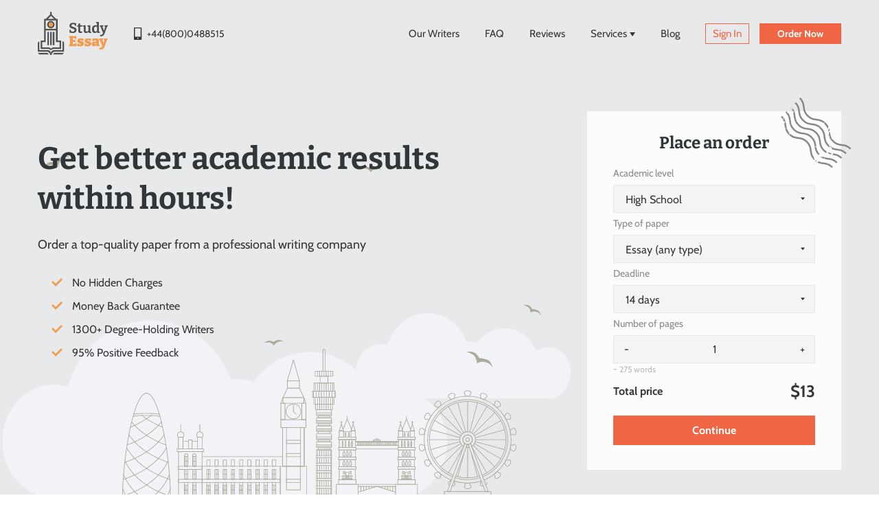

--- FILE ---
content_type: text/html; charset=UTF-8
request_url: https://studyessay.org/
body_size: 12172
content:
<!DOCTYPE html>
<html lang="en">

<head>
    <meta charset="utf-8">
    <title>StudyEssay | Essay Writing Service in UK from Real Writers</title>
    <meta name="description" content="StudyEssay is a great place to execute all writing tasks. Our UK Essay Writers are keen to create any kind of papers, including academic, poems, etc.">
    <link rel="canonical" href="https://studyessay.org/" />

    <link rel="shortcut icon" href="/img/favicon/favicon.ico" type="image/x-icon">
<link rel="apple-touch-icon" href="/img/favicon/apple-touch-icon.png">
<link rel="mask-icon" href="/img/favicon/safari-pinned-tab.svg" color="white">
<link rel="icon" type="image/png" sizes="192x192"  href="/img/favicon/android-chrome-192x192.png">
<link rel="icon" type="image/png" sizes="512x512"  href="/img/favicon/android-chrome-512x512.png">
<link rel="icon" type="image/png" sizes="32x32" href="/img/favicon/favicon-32x32.png">
<link rel="icon" type="image/png" sizes="16x16" href="/img/favicon/favicon-16x16.png">
<link rel="manifest" href="/img/favicon/site.webmanifest">

<meta property="og:title" content="StudyEssay | Essay Writing Service in UK from Real Writers" />
<meta property="og:description" content="StudyEssay is a great place to execute all writing tasks. Our UK Essay Writers are keen to create any kind of papers, including academic, poems, etc.">
<meta property="og:type" content="website" />
<meta property="og:url" content="https://studyessay.org" />
<meta property="og:image" content="https://studyessay.org/img/studyessay.org.jpg" />
<meta property="og:image:type" content="image/jpeg" />
<meta property="og:image:width" content="1024" />
<meta property="og:image:height" content="512" />

<meta name="msapplication-config" content="/img/favicon/browserconfig.xml" />

<script src="/js/"></script>
<meta name="viewport"
      content="width=device-width, initial-scale=1, maximum-scale=1, minimum-scale=1, user-scalable=no">
<link rel="stylesheet" href="/css/libs.css">
<!-- Google Tag Manager -->
<script>(function(w,d,s,l,i){w[l]=w[l]||[];w[l].push({'gtm.start':
            new Date().getTime(),event:'gtm.js'});var f=d.getElementsByTagName(s)[0],
        j=d.createElement(s),dl=l!='dataLayer'?'&l='+l:'';j.async=true;j.src=
        'https://www.googletagmanager.com/gtm.js?id='+i+dl;f.parentNode.insertBefore(j,f);
    })(window,document,'script','dataLayer','GTM-P8WSBCZ');</script>
<!-- End Google Tag Manager -->
    <script type="application/ld+json">
        {
            "@context": "https://schema.org",
            "@type": "Organization",
            "name": "StudyEssay",
            "alternateName": "Study Essay",
            "url": "https://studyessay.org/",
            "logo": "https://studyessay.org/imgs/header-logo.svg",
            "description": "StudyEssay is widely known by students as it provides powerful essay writing services online - academic writers, top quality, honest policy for all students.",
            "contactPoint": {
                "@type": "ContactPoint",
                "telephone": "+44 800 048-8515",
                "contactType": "customer service"
            }
        }
    </script>
    <script type="application/ld+json">
        {
            "@context": "https://schema.org/",
            "@type": "WebSite",
            "name": "StudyEssay",
            "url": "https://StudyEssay.org/"
        }
    </script>

</head>

<body>

<!-- Google Tag Manager (noscript) -->
<noscript><iframe src="https://www.googletagmanager.com/ns.html?id=GTM-P8WSBCZ"
                  height="0" width="0" style="display:none;visibility:hidden"></iframe></noscript>
<!-- End Google Tag Manager (noscript) --><header class="header header-fixed offer-active">
            <!--<div class="offer">-->
<!--    <div class="container">-->
<!--        <div class="offer__text">-->
<!--            <p>Use your <span>5% OFF</span> Promo Code</p>-->
<!--            <a href="/order?coupon=STUDY5" class="offer__coupon"></a>-->
<!--        </div>-->
<!--        <div class="offer__close"></div>-->
<!--    </div>-->
<!--</div>-->

        <div class="container">
        <div class="header__left">
            <a href="/" class="logo"><img src="/imgs/header-logo.svg" alt="StudyEssay logo"></a>
            <div class="header__phone" data-da="main-menu,2,767">
                <a href="tel:+448000488515" class="phone">
                    <svg width="13" height="18" viewBox="0 0 13 18" fill="none" xmlns="http://www.w3.org/2000/svg">
                        <path fill-rule="evenodd" clip-rule="evenodd"
                              d="M2.1341 18H11.0331C11.6926 18 12.2273 17.5155 12.2273 16.9178V1.08216C12.2273 0.484476 11.6926 0 11.0331 0H2.1341C1.47454 0 0.939892 0.484476 0.939892 1.08216V16.9178C0.939892 17.5155 1.47454 18 2.1341 18ZM2.40141 1.35869H10.7291V13.4331H2.40141V1.35869ZM5.73245 15.772C5.73245 16.2305 6.14258 16.6022 6.6485 16.6022C7.15443 16.6022 7.56455 16.2305 7.56455 15.772C7.56455 15.3136 7.15443 14.9419 6.6485 14.9419C6.14258 14.9419 5.73245 15.3136 5.73245 15.772Z"
                              fill="#353535" />
                    </svg>
                    <span>+44(800)0488515</span>
                </a>
            </div>
        </div>
        <div class="header__right">
            <nav class="main-menu" id="nav-hd-menu">
                <div class="menu-close"><img src="/imgs/close-icon.svg" alt="close"></div>
                <ul>
                                        <li><a href="/our-writers/" >Our Writers</a></li>
                                        <li><a href="/faq/" >FAQ</a></li>
                    <li><a href="/reviews/" >Reviews</a></li>
                    <li class="sub-menu-item">
                        <span class="sub-menu-more">Services</span>
                        <ul class="sub-menu-dropdown">
                            <li><a href="/do-my-essay/" >Do My Essay</a></li>
                            <li><a href="/buy-essay-online/" >Buy Essay Online</a></li>
                            <li><a href="/coursework-help/" >Coursework Help</a></li>
                            <li><a href="/do-my-homework/" >Do My Homework</a></li>
                            <li><a href="/research-paper-writing-service/" >Research Paper Writing Service</a></li>
                            <li><a href="/dissertation-writing-service/" >Dissertation Writing Service</a></li>
                            <li><a href="/assignment-writing-service/" >Assignment Writing Service</a></li>

                            <li><a href="/write-my-paper/" >Write My Paper</a></li>
                            <li><a href="/personal-statement-writing-service/" >Personal Statement Writing Service</a></li>
                            <li><a href="/literature-review-writing-service/" >Literature Review Writing Service</a></li>
                            <li><a href="/research-proposal-writing-service/" >Research Proposal Writing Service</a></li>
                            <li><a href="/report-writing-service/" >Report Writing Service</a></li>
                        </ul>
                    </li>
                                        <li><a href="/blog/" >Blog</a></li>
                                        <li><a href="/customer/" >Sign In</a></li>
                </ul>
                                <div class="header__btn">
                    <a href="/order/" class="btn btn-sm btn-primary">Order Now</a>
                </div>
                            </nav>
            <div class="menu-overlay"></div>
                        <div class="header__btn">
                <a href="/order/" class="btn btn-sm btn-primary">Order Now</a>
            </div>
                        <div class="menu-open"><img src="/imgs/burger-menu-icon.svg" alt="menu"></div>
        </div>
    </div>
</header>

<section class="s-home-top">
    <div class="container">
        <div class="s-home-top__left">
            <div class="main-title">Get better academic results within hours!</div>
            <p class="text-sm">Order a top-quality paper from a professional writing company</p>
            <ul class="check-lists">
                <li>No Hidden Charges</li>
                <li>Money Back Guarantee</li>
                <li>1300+ Degree-Holding Writers</li>
                <li>95% Positive Feedback</li>
            </ul>
        </div>
        <div class="s-home-top__right">
            <div class="order-form">
                <h3 class="md-title text-center">Place an order</h3>
                <form action="/order/">
                    <div class="form-group">
                        <div class="control-label">Academic level</div>
                        <select name="academicLevel" id="calc2">
                            <option value="HighSchool">High School</option>
                            <option value="College">College</option>
                            <option value="University">University</option>
                            <option value="Masters">Master's</option>
                            <option value="PhD">Ph.D.</option>
                        </select>
                    </div>
                    <div class="form-group">
                        <div class="control-label">Type of paper</div>
                        <select name="typeOfPaper" id="calc1"></select>
                    </div>
                    <div class="form-group">
                        <div class="control-label">Deadline</div>
                        <select name="deadline" id="calc3"></select>
                    </div>
                    <div class="form-group">
                        <div class="control-label for_calc4">Number of pages</div>
                        <div class="calculator-borders number-spinner">
                            <div class="spinner-buttons minus">-</div>
                            <input name="page" class="pages number-pages" id="calc4" type="text" placeholder="1">
                            <div class="spinner-buttons plus">+</div>
                        </div>
                        <span class="words-count words">~ 275 words</span>
                    </div>
                    <div class="total-price">
                        <div class="price-label">Total price</div>
                        <div class="price end-price">$10</div>
                    </div>
                    <input class="btn btn-primary btn-wide" type="submit" value="Continue">
                </form>
            </div>
        </div>
    </div>
</section>


<section class="s-writing s-wide">
    <div class="container">
        <h2 class="s-title text-center">Essay Writing Services We Offer</h2>
        <div class="s-writing__wrap">
            <div class="s-writing__left">
                <div class="writing-lists">
                    <ul class="order-lists">
                        <li><div class="order-lists__count">1</div>Assignments</li>
                        <li><div class="order-lists__count">2</div>Courseworks</li>
                        <li><div class="order-lists__count">3</div>Report Writings</li>
                        <li><div class="order-lists__count">4</div>Thesis Writings</li>
                    </ul>
                    <ul class="order-lists">
                        <li><div class="order-lists__count">5</div>Lab Reports</li>
                        <li><div class="order-lists__count">6</div>Research Proposals</li>
                        <li><div class="order-lists__count">7</div>Dissertations</li>
                        <li><div class="order-lists__count">8</div>Personal Statements</li>
                    </ul>
                </div>
                <a href="/order/" class="btn btn-primary" data-da="s-writing__right,1,991">Send a Request</a>
            </div>
            <div class="s-writing__right">
                <div class="offer-img">
                    <div class="offer-price">
                        <div class="offer-price__top-text">from</div>
                        <div class="offer-price__val">$10</div>
                        <div class="offer-price__bottom-text">per page</div>
                    </div>
                    <img src="/imgs/img-1.jpg" alt="StudyEssay's Services">
                </div>
            </div>
        </div>
    </div>
</section>

<section class="s-choose s-wide">
    <div class="container">
        <h2 class="s-title text-center">Why Choose Us</h2>
        <div class="choose-wrap">
            <div class="s-choose__left">
                <div class="choose-items">
                    <div class="choose-item">
                        <div class="choose-item__icon"><img src="/imgs/icon-2.svg" alt="Safety"></div>
                        <h4 class="choose-item__title">Safety</h4>
                        <p>Your data is always safe and secure with us. We never share it with any third party and always keep it confidential.</p>
                    </div>
                    <div class="choose-item">
                        <div class="choose-item__icon"><img src="/imgs/icon-4.svg" alt="Reliability"></div>
                        <h4 class="choose-item__title">Reliability</h4>
                        <p>We use only credible and reliable sources for all students to receive the highest scores and impress their professor.</p>
                    </div>
                    <div class="choose-item-group" data-da="choose-wrap,2,991">
                        <div class="choose-item">
                            <div class="choose-item__icon"><img src="/imgs/icon-3.svg" alt="Solidity"></div>
                            <h4 class="choose-item__title">Solidity</h4>
                            <p>We always abide by the honor code and value academic integrity, so your paper is in good hands always.</p>
                        </div>
                        <div class="choose-item">
                            <div class="choose-item__icon"><img src="/imgs/icon-1.svg" alt="Trustworthiness"></div>
                            <h4 class="choose-item__title">Trustworthiness</h4>
                            <p>Our cooperation with students is transparent, as are the prices we offer. We appreciate your desire to use our service a lot!</p>
                        </div>
                    </div>
                </div>
            </div>
            <div class="s-choose__right" data-da="choose-wrap,3,767">
                <div class="features">
                    <div class="features__icon"><img src="/imgs/free-icon.svg" alt="features"></div>
                    <h3 class="features__title">Our features</h3>
                    <p>What is included:</p>
                    <ul class="features__lists">
                        <li>Title Page</li>
                        <li>Revisions</li>
                        <li>Formatting</li>
                        <li>Reference Page</li>
                        <li>Outline</li>
                        <li>Email Delivery</li>
                    </ul>
                    <a href="/order/" class="btn btn-primary btn-wide">Get Help</a>
                </div>
            </div>
        </div>
    </div>
</section>


<section class="s-works-step s-wide">
    <div class="container">
        <h2 class="s-title text-center">How It Works</h2>
        <div class="step-wrap">
            <div class="step-item">
                <div class="step-item__top">
                    <h4 class="step-item__title match-height">Fill in the order form</h4>
                </div>
                <div class="step-item__bottom">
                    <div class="step-item__dot-wrap">
                        <div class="step-item__dot"></div>
                    </div>
                    <p>Provide us with the details about your paper, like a deadline, the number of pages, and word count.</p>
                </div>
            </div>
            <div class="step-item">
                <div class="step-item__top">
                    <h4 class="step-item__title match-height">Make safe payment</h4>
                </div>
                <div class="step-item__bottom">
                    <div class="step-item__dot-wrap">
                        <div class="step-item__dot"></div>
                    </div>
                    <p>As soon as you process a payment, your order is given to the appropriate writer to begin work on it.</p>
                </div>
            </div>
            <div class="step-item">
                <div class="step-item__top">
                    <h4 class="step-item__title match-height">Process completion</h4>
                </div>
                <div class="step-item__bottom">
                    <div class="step-item__dot-wrap">
                        <div class="step-item__dot"></div>
                    </div>
                    <p>We always assign a writer with enough experience and skills to create a real masterpiece for you.</p>
                </div>
            </div>
            <div class="step-item">
                <div class="step-item__top">
                    <h4 class="step-item__title match-height">Download</h4>
                </div>
                <div class="step-item__bottom">
                    <div class="step-item__dot-wrap">
                        <div class="step-item__dot"></div>
                    </div>
                    <p>You receive the final paper. If you think the paper is not good enough for you, we can do some revisions.</p>
                </div>
            </div>
        </div>
        <div class="btn-wrap">
            <a href="/order/" class="btn btn-primary">Check prices</a>
        </div>
    </div>
</section>

<section class="s-testimonial s-wide">
    <div class="container">
        <h2 class="s-title text-center">Testimonials</h2>
        <div class="rating__val"> <span>Rated</span>
            <img src="/imgs/star-icon.svg" alt="star">
            <img src="/imgs/star-icon.svg" alt="star">
            <img src="/imgs/star-icon.svg" alt="star">
            <img src="/imgs/star-icon.svg" alt="star">
            <img src="/imgs/star-half-icon.svg" alt="star"> <span>4.8 / 5 based on 210 reviews</span>
            <p class="rating__text">You will also like StudyEssay.org.</p>
        </div>


        <div class="testimonial-wrap">
            <div class="s-testimonial__left">
                <div class="rating">

                    <div class="people-row__video main-page">
                        <div class="video-wrp">
                            <video src="/video/testimonial-1.mp4" poster="/video/video1.webp" loading="lazy" type="video/mp4" id="video1">
                                <source src="/video/testimonial-1.mp4" type="video/mp4">
                            </video>
                        </div>

                        <div class="video-wrp">
                            <video src="/video/testimonial-3.mp4" poster="/video/video2.webp" loading="lazy" type="video/mp4" id="DehJ8Q6MlT">
                                <source src="/video/testimonial-1.mp4" type="video/mp4">
                            </video>
                        </div>
                        <div class="video-wrp">
                            <video src="/video/testimonial-2.mp4" poster="/video/video3.webp" loading="lazy" type="video/mp4" id="DehJ8Q6MlT">
                                <source src="/video/testimonial-1.mp4" type="video/mp4">
                            </video>
                        </div>

                    </div>


                </div>
            </div>
            <div class="s-testimonial__right">
                <div class="testimonial-slider-wrap">
                    <div class="tsm-slide-prev">
                        <svg width="36" height="16" viewBox="0 0 36 16" fill="none" xmlns="http://www.w3.org/2000/svg">
                            <path d="M36 8L2 8" stroke="#CDCDCD" stroke-width="2" />
                            <path d="M9 1L2 8L9 15" stroke="#CDCDCD" stroke-width="2" />
                        </svg>
                    </div>
                    <div class="testimonial-slider">
                        <div class="testimonial-slide">
                            <div class="tsm-item">
                                <div class="tsm-item__icon"><img src="/imgs/quote-icon.svg" alt="quote"></div>
                                <div class="tsm-item__top">
                                    <div class="tsm-item__top-left">
                                        <h4 class="tsm-item__title">Quality essays at affordable prices!</h4>
                                        <div class="tsm-item__id">ID 3467, Essay</div>
                                    </div>
                                    <div class="tsm-item__top-right">
                                        <div class="tsm-item__rating">
                                            <img src="/imgs/star-icon.svg" alt="star">
                                            <img src="/imgs/star-icon.svg" alt="star">
                                            <img src="/imgs/star-icon.svg" alt="star">
                                            <img src="/imgs/star-icon.svg" alt="star">
                                            <img src="/imgs/star-icon.svg" alt="star">
                                        </div>
                                    </div>
                                </div>
                                <div class="tsm-item__text">
                                    <p>
                                        I use this sevice quite often as I know I can rely on these guys, quality essays at affordable prices. Where else can I find such offer? Recommend to all of you!
                                    </p>
                                </div>
                            </div>
                        </div>
                        <div class="testimonial-slide">
                            <div class="tsm-item">
                                <div class="tsm-item__icon"><img src="/imgs/quote-icon.svg" alt="quote"></div>
                                <div class="tsm-item__top">
                                    <div class="tsm-item__top-left">
                                        <h4 class="tsm-item__title">Support team is here to help you</h4>
                                        <div class="tsm-item__id">ID 6947, Essay</div>
                                    </div>
                                    <div class="tsm-item__top-right">
                                        <div class="tsm-item__rating">
                                            <img src="/imgs/star-icon.svg" alt="star">
                                            <img src="/imgs/star-icon.svg" alt="star">
                                            <img src="/imgs/star-icon.svg" alt="star">
                                            <img src="/imgs/star-icon.svg" alt="star">
                                            <img src="/imgs/star-grey-icon.svg" alt="star">
                                        </div>
                                    </div>
                                </div>
                                <div class="tsm-item__text">
                                    <p>
                                        I can’t stand writing essays, thus StudyEssay.org is a real help for me, moreover, it is easy to work with. Order placement will take you only several minutes and in case of any questions support team is here to help you.
                                    </p>
                                </div>
                            </div>
                        </div>
                        <div class="testimonial-slide">
                            <div class="tsm-item">
                                <div class="tsm-item__icon"><img src="/imgs/quote-icon.svg" alt="quote"></div>
                                <div class="tsm-item__top">
                                    <div class="tsm-item__top-left">
                                        <h4 class="tsm-item__title">Well-timed delivery and affordable prices</h4>
                                        <div class="tsm-item__id">ID 4418, Essay</div>
                                    </div>
                                    <div class="tsm-item__top-right">
                                        <div class="tsm-item__rating">
                                            <img src="/imgs/star-icon.svg" alt="star">
                                            <img src="/imgs/star-icon.svg" alt="star">
                                            <img src="/imgs/star-icon.svg" alt="star">
                                            <img src="/imgs/star-icon.svg" alt="star">
                                            <img src="/imgs/star-icon.svg" alt="star">
                                        </div>
                                    </div>
                                </div>
                                <div class="tsm-item__text">
                                    <p>
                                        Last week it was the first time I made my order here and I’m extremely pleased with its quality, well-timed delivery and affordable prices. All I need in one service – it’s really great!
                                    </p>
                                </div>
                            </div>
                        </div>
                    </div>
                    <div class="tsm-slide-next">
                        <svg width="36" height="16" viewBox="0 0 36 16" fill="none" xmlns="http://www.w3.org/2000/svg">
                            <path d="M0 8H34" stroke="#CDCDCD" stroke-width="2" />
                            <path d="M27 1L34 8L27 15" stroke="#CDCDCD" stroke-width="2" />
                        </svg>
                    </div>
                </div>
                <div class="tsm-all-wrap">
                    <a href="/reviews/" class="tsm-all">Read all testimonials</a>
                </div>
            </div>
        </div>
    </div>
</section>

<section class="s-writers s-wide">
    <div class="container">
        <h2 class="s-title text-center">Writers</h2>
        <div class="writers-wrap">
            <div class="writers-slider">
                <div class="slide-item">
                    <div class="writer-item">
                        <div class="writer-item__rating">4.9 <img src="/imgs/rating-star-icon.svg" alt="star"></div>
                        <div class="writer-item__top">
                            <div class="writer-item__img"><img src="/imgs/Rose-Lee_writer.jpeg" alt="Rose Lee"></div>
                            <div class="writer-item__about">
                                <h4 class="writer-item__name">Rose Lee</h4>
                                <div class="writer-item__post">Accounting, Maths</div>
                            </div>
                        </div>
                        <div class="writer-item__text">
                            <p>I have always had a passion for Mathematics. Now I have an opportunity to help other students like I have been before. It is a great chance to make someone’s life a bit easier.</p>
                        </div>
                        <div class="writer-item__bottom">
                            <div class="writer-item__info">
                                <div class="writer-item__info-item"><span>622</span>orders completed</div>
                                <div class="writer-item__info-item"><span>217</span>customer reviews</div>
                            </div>
                            <div class="writer-item__btn">
                                <a href="/order/" class="btn btn-tsp btn-wide">Hire Expert</a>
                            </div>
                        </div>
                    </div>
                </div>
                <div class="slide-item">
                    <div class="writer-item">
                        <div class="writer-item__rating">4.8 <img src="/imgs/rating-star-icon.svg" alt="star"></div>
                        <div class="writer-item__top">
                            <div class="writer-item__img"><img src="/imgs/Jeremy-Yates_writer.jpeg" alt="Jeremy Yates"></div>
                            <div class="writer-item__about">
                                <h4 class="writer-item__name">Jeremy Yates</h4>
                                <div class="writer-item__post">English Philology, Philosophy</div>
                            </div>
                        </div>
                        <div class="writer-item__text">
                            <p>I really appreciate the opportunity to help other students with their studies. Philosophy is in my heart. Try to surprise me with your assignment!</p>
                        </div>
                        <div class="writer-item__bottom">
                            <div class="writer-item__info">
                                <div class="writer-item__info-item"><span>379</span>orders completed</div>
                                <div class="writer-item__info-item"><span>67</span>customer reviews</div>
                            </div>
                            <div class="writer-item__btn">
                                <a href="/order/" class="btn btn-tsp btn-wide">Hire Expert</a>
                            </div>
                        </div>
                    </div>
                </div>
                <div class="slide-item">
                    <div class="writer-item">
                        <div class="writer-item__rating">5.0 <img src="/imgs/rating-star-icon.svg" alt="star"></div>
                        <div class="writer-item__top">
                            <div class="writer-item__img"><img src="/imgs/Karen-Powers_writer.jpeg" alt="Karen Powers"></div>
                            <div class="writer-item__about">
                                <h4 class="writer-item__name">Karen Powers</h4>
                                <div class="writer-item__post">Biology, Nursing</div>
                            </div>
                        </div>
                        <div class="writer-item__text">
                            <p>I like to help others to cope with the tasks concerning Nursing, Biology, and other medical disciplines. I always provide the students with impeccable results!</p>
                        </div>
                        <div class="writer-item__bottom">
                            <div class="writer-item__info">
                                <div class="writer-item__info-item"><span>861</span>orders completed</div>
                                <div class="writer-item__info-item"><span>206</span>customer reviews</div>
                            </div>
                            <div class="writer-item__btn">
                                <a href="/order/" class="btn btn-tsp btn-wide">Hire Expert</a>
                            </div>
                        </div>
                    </div>
                </div>
                <div class="slide-item">
                    <div class="writer-item">
                        <div class="writer-item__rating">4.9 <img src="/imgs/rating-star-icon.svg" alt="star"></div>
                        <div class="writer-item__top">
                            <div class="writer-item__img"><img src="/imgs/Lloyd-Frank_writer.jpeg" alt="Lloyd Frank"></div>
                            <div class="writer-item__about">
                                <h4 class="writer-item__name">Lloyd Frank</h4>
                                <div class="writer-item__post">Psychology, Sociology</div>
                            </div>
                        </div>
                        <div class="writer-item__text">
                            <p>Thanks to my education, I am aware of how to generate great academic pieces of writing. Many students have already checked out my skills, and I want to help thousands of them in the future, if not more.</p>
                        </div>
                        <div class="writer-item__bottom">
                            <div class="writer-item__info">
                                <div class="writer-item__info-item"><span>622</span>orders completed</div>
                                <div class="writer-item__info-item"><span>217</span>customer reviews</div>
                            </div>
                            <div class="writer-item__btn">
                                <a href="/order/" class="btn btn-tsp btn-wide">Hire Expert</a>
                            </div>
                        </div>
                    </div>
                </div>
            </div>
            <div class="writers-slider-arrow">
                <div class="writers-slide-prev">
                    <svg width="36" height="16" viewBox="0 0 36 16" fill="none" xmlns="http://www.w3.org/2000/svg">
                        <path d="M36 8L2 8" stroke="#CDCDCD" stroke-width="2" />
                        <path d="M9 1L2 8L9 15" stroke="#CDCDCD" stroke-width="2" />
                    </svg>
                </div>
                <div class="writers-slide-next">
                    <svg width="36" height="16" viewBox="0 0 36 16" fill="none" xmlns="http://www.w3.org/2000/svg">
                        <path d="M0 8H34" stroke="#CDCDCD" stroke-width="2" />
                        <path d="M27 1L34 8L27 15" stroke="#CDCDCD" stroke-width="2" />
                    </svg>
                </div>
            </div>
            <div class="writers-dots"></div>
        </div>
    </div>
</section>

<section class="s-confidence s-wide">
    <div class="container">
        <h2 class="s-title text-center">Customer Confidence</h2>
        <div class="confidence-wrap">
            <p>We promise that your personal information will remain confidential, and we will never share it with any third party. To get more details, you can read our Privacy Policy section.</p>
            <div class="confidence-items">
                <div class="cfd-item">
                    <div class="cfd-item__icon"><img src="/imgs/icon-5.svg" alt="payment"></div>
                    <h4 class="cfd-item__title">SAFE payment</h4>
                </div>
                <div class="cfd-item">
                    <div class="cfd-item__icon"><img src="/imgs/icon-6.svg" alt="SSL encryption"></div>
                    <h4 class="cfd-item__title">SSL encryption</h4>
                </div>
                <div class="cfd-item">
                    <div class="cfd-item__icon"><img src="/imgs/icon-7.svg" alt="EU-GDPR compliant"></div>
                    <h4 class="cfd-item__title">EU-GDPR compliant</h4>
                </div>
            </div>
        </div>
    </div>
</section>

<section class="s-text s-wide">
    <div class="container">
        <div class="text-wrap">
            <h1>Essay Writing Service by Native UK Writers</h1>
            <p>
                Writing any kind of paper requires numerous skills from an author. You should be keen on grammar, have
                big vocabulary, and even talent. So if you can’t be proud of having all the skills mentioned above, you
                cannot be sure in the quality of the final work.
            </p>
            <p>
                What should you do in such a situation? Someone may try to improve own talents, and this is a great
                idea. But when you are short of time, and the paper must be done in a week or even several days, there
                is no time for education. The best option for such an issue is to hire professional author. Students
                also need good writing service in numerous other situations, such as lack of time, desire to enjoy
                student life, insurance in high-quality, great responsibility, etc.
            </p>
            <p>
                StudyEssay is that platform, which can handle all your writing tasks. It is created to make your life
                easier, without bad influence on the reputation in the college or university. Stop waste your time
                sitting at the table and trying to create something okay. If you order your paper on StudyEssay, you
                will definitely get high-quality essay without any mistake and misprint. It will ensure your professor,
                that you deserve the best mark and nothing else. Don’t worry about the price-quality trade-off, because
                our low prices impress, and our quality impresses in double times.
            </p>
            <h3>Advantages of our service</h3>
            <table align="center" border="1" class="table-service-advantages">
            <tbody>
            <tr>
            <td><p>✍ Certified Writers</p></td>
            <td><p>Only Writing Experts</p></td>
            </tr>
            <tr>
            <td><p>✅Unique Papers</p></td>
            <td><p>Absolutely Plagiarism Free</p></td>
            </tr>
            <tr>
            <td><p>🔒 Confidentiality</p></td>
            <td><p>Encrypted Payments and Data Safety</p></td>
            </tr>
            <tr>
            <td><p>⌚ No-Delay Delivery</p></td>
            <td><p>Regular as a Сlock</p></td>
            </tr>
            <tr>
            <td><p>💛 24/7 Support</p></td>
            <td><p>Each client is matter</p></td>
            </tr>
            </tbody>
            </table>
            <h2>Only British Writers for UK Students</h2>
            <p>
                There are many services, which can create UK essay for you. No one knows the quality of their job, but
                they exist. Our company doesn’t even try to compete with them, because we don’t need it. Thanks to long
                years of experience we don’t need to promote our services. Students order papers all the time, so our
                writers are concerned only on making high-quality essays, research papers, dissertations, etc.
            </p>
            <p>
                The reason for our success is our writers. Yes, these professional authors can handle all topics, no
                matter the requirements and formatting style. They have experience in writing almost about everything
                that you can imagine. For instance, we made papers about supervisory control and data acquisition,
                history of Chinese calligraphy, the meaning of Black Square by Kazimir Malevich, etc.
            </p>
            <p>
                So our success is absolutely connected with our best writers. That’s why we pay so many attention to
                hiring every new author and make him pass numerous exams, test assignments, etc. Here are the main
                criteria to hire authors in our team:
            </p>
            <ul class="lists-with-dots">
                <li>
                    <strong>Native speakers only.</strong> This is the first and the most important criterion. If you ask each our writer
                    to show you his ID, then you will make sure that he or she is the British. Everyone knows that
                    English has many particularities depending on the country, so these requirements show the
                    professional skills of the author and his future job;
                </li>
                <li>
                    <strong>Great knowledge and skills.</strong> Well, author must be the British, but unfortunately his origin doesn’t
                    guarantee his talent and hardworking. That’s why we created our unique system to check the level of
                    skills and knowledge. The writer must pass several tests and interviews to demonstrate his high
                    level of professionalism. In addition, we ask to show previous work samples and provide us with
                    recommendations and cover letter;
                </li>
                <li>
                    <strong>High personal achievements.</strong> It is not enough to be a professional writer. StudyEssay believes that
                    everyone should be a complete person. We also value when the author has hobby, good manners, and is
                    intent on his improvement. There is no way to check such personal characteristics with test, but we
                    use the interview approach;
                </li>
                <li>
                    <strong>Experience in writing academic papers.</strong> If the author is keen on writing, it doesn’t mean he is great
                    in making assignments, dissertations, essays, and research papers. The main skills and knowledge we
                    did check previously, but the next stage in hiring is more complex. So we also check every new
                    member of our team with his direct obligations;
                </li>
                <li>
                    <strong>Readability to work.</strong> This is a physiological side of making papers for other people and do not claim
                    for copyright. We sign contracts with our writers to make sure our customers are safe and can’t be
                    accused in plagiarism.
                </li>
            </ul>
            <h2>Why Choose StudyEssay.org as an Essay Help Service?</h2>
            <p>
                Students from the United Kingdom have special requirements for essay writing service, which is not
                everyone can handle. StudyEssay has a long-term experience that allowed us to understand all your basic
                and special needs. As a result we are keen not only on good papers, but in satisfying customers.
            </p>
            <p>
                If you are new in such field and haven’t ever ordered a paper, then you need to focus on important
                particularities. The most important technical side includes the following requirements:
            </p>
            <ul class="lists-with-dots">
                <li>
                    <strong>Only British English.</strong> Yes, it has a lot of differences from American style and other variations.
                    That’s why you can’t send your professor a paper written in American English. He would read several
                    sentences and understand, that the Britain student is not able to use such word constructions, so he
                    is a cheater. Unfortunately, your paper wouldn’t bring you high mark, but only low one and
                    suspicious reputation. To avoid such an unpleasant situation just choose writing services with
                    traditional British English;
                </li>
                <li>
                    <strong>Payments in pounds.</strong> Nowadays we have numerous options to make payments. Among them are cards,
                    electronic wallets, special services, etc. This is really great and makes customer’s life easier.
                    But not so many people are worried about the currency they use to make payments. Of course, you are
                    able to pay with any currency, but to avoid additional fee you need to pay with pounds. In such case
                    you can skip the procedure of double conversion. So making payments in pounds you really can save
                    good money;
                </li>
                <li>
                    <strong>The same time zone.</strong> Do you think it doesn’t matter? No, it does and even means the world. First of
                    all, the deadline hour and even day may differ from what you are expecting. Such situations happen
                    when customer needs his paper against the clock. It would be a very unpleasant situation, if you
                    lose your money and don’t get essay in time, because such issue is not the writing company’s fault.
                    Another problem you may face is improper time for holding conversations. Making request for writing
                    any kind of paper you should provide writer with all available information. In addition, you and
                    your author may need to talk about the details. It would be hard to do with different time zone. So
                    the best option for the British is British writing paper service – UK essay writing.
                </li>
            </ul>
            <h2>StudyEssay Advantages</h2>
            <p>
                StudyEssay is a great place to execute all tasks. Our authors are keen to create any kind of papers,
                including academic, poems, etc. Hey student, you need to apply for StudyEssay help because of 5 main
                reasons:
            </p>
            <ul class="lists-with-dots">
                <li><strong>High quality.</strong> The content and its format will be perfect according to your task. In addition, plagiarism free check is guaranteed.</li>
                <li>
                    <strong>Affordable prices.</strong> We understand that students are not wealthy people, so ask affordable prices for
                    our work. Everyone can use our <a href="https://www.reddit.com/r/quickbooksonline/comments/1jv48u7/anyone_know_the_best_essay_writing_service_reddit/">Best essay writing service reddit</a> no matter the social and financial status.
                </li>
                <li>
                    <strong>Confidentiality.</strong> Our works – is your property. You can be sure in total safety of your personal
                    information and copyright.
                </li>
                <li>
                    <strong>All kinds of paper.</strong> We are keen in execution of all academic papers. Our writers will be your
                    support during the whole student life.
                </li>
                <li>
                    <strong>On-time delivery.</strong> If we made a deal, then you can be sure in delivery time. Besides, your paper will
                    be sent to you in most comfortable way.
                </li>
            </ul>
            <p>
                Our goal is to satisfy every student and help him solve all tasks with papers. So if you really need
                such help then don’t waste your time on searching for good writer. Make your order today!
            </p>
        </div>
    </div>
</section>

<section class="s-discount">
    <div class="container">
        <div class="discount-info">
            <h2 class="discount-info__title">New to our website?</h2>
            <p>Get 5% OFF your first order!</p>
            <a href="/order/?coupon=ukessay" class="btn btn-primary">Use discount</a>
            <div class="discount-info__img desktop"><img src="/imgs/illustration.svg" alt="illustration"></div>
            <div class="discount-info__img mobile"><img src="/imgs/illustration-mob.svg" alt="illustration"></div>
        </div>
    </div>
</section><footer class="footer">
    <div class="container">
        <div class="footer__top">
            <a href="/" class="footer__logo"><img src="/imgs/footer-logo.svg" alt="StudyEssay logo footer"></a>
            <nav class="footer__top-nav">
                <ul>
                    <li><a href="/privacy-policy/"  rel="nofollow">Privacy Policy</a></li>
                    <li><a href="/terms-conditions/"  rel="nofollow">Terms of Use</a></li>
                </ul>
                <ul>
                    <li><a href="/money-back/"  rel="nofollow">Moneyback Warranties</a></li>
                    <li><a href="/plagiarism-free/"  rel="nofollow">Plagiarism Free guarantee</a></li>
                </ul>
                <ul>
                    <li><a href="/revision-policy/"  rel="nofollow">Revision Policy</a></li>
                    <li><a href="/cookie-policy/"  rel="nofollow">Cookie Policy</a></li>
                </ul>
            </nav>
        </div>
        <div class="footer__bottom">
                        <div class="footer__bottom-left">
                <nav class="footer__bottom-nav">
                    <div class="footer__title footer__title_s"><span>Services</span></div>
                    <ul class="footer__services">
                        <li><a href="/do-my-essay/">Do My Essay</a></li>
                        <li><a href="/buy-essay-online/">Buy Essay Online</a></li>
                        <li><a href="/write-my-paper/">Write My Paper</a></li>
                        <li><a href="/coursework-help/">Coursework Help</a></li>
                        <li><a href="/do-my-homework/">Do My Homework</a></li>

                    </ul>
                    <ul class="footer__services">
                        <li><a href="/research-paper-writing-service/">Research Paper Writing Service</a></li>
                        <li><a href="/dissertation-writing-service/">Dissertation Writing Service</a></li>
                        <li><a href="/assignment-writing-service/">Assignment Writing Service</a></li>
                        <li><a href="/personal-statement-writing-service/">Personal Statement Writing Service</a></li>
                        <li><a href="/literature-review-writing-service/">Literature Review Writing Service</a></li>
                        <li><a href="/research-proposal-writing-service/">Research Proposal Writing Service</a></li>
                        <li><a href="/report-writing-service/">Report Writing Service</a></li>
                    </ul>
                    <div class="footer__title footer__title_c"><span>Company</span></div>
                    <ul class="footer__company">
                        <li><a href="/reviews/">Reviews</a></li>
                        <li><a href="/blog/">Blog</a></li>
                        <li><a href="/faq/">FAQ</a></li>
                        <li><a href="/our-writers/">Our Writers</a></li>
                        <li><a href="/customer/">Sign In</a></li>
                    </ul>
                </nav>
            </div>
                        <div class="footer__bottom-center youtube">
                <span class="youtube__text">Follow us</span>
                <a class="youtube__btn" href="https://www.youtube.com/channel/UCJxFq3ctPGGjM3hTfm_us2Q/?sub_confirmation=1" target="_blank">
                    follow
                </a>
            </div>
            <div class="footer__bottom-right">
                <div class="youtube">
                    <span class="youtube__text">Follow us</span>
                    <a class="youtube__btn" href="https://www.youtube.com/channel/UCJxFq3ctPGGjM3hTfm_us2Q/?sub_confirmation=1" target="_blank">
                        follow
                    </a>
                </div>
                <div class="pay-items">
                    <div class="pay-item"><img src="/imgs/pay-icon-1.svg" alt="visa"></div>
                    <div class="pay-item"><img src="/imgs/pay-icon-2.svg" alt="mastercard"></div>
                    <div class="pay-item"><img src="/imgs/pay-icon-3.svg" alt="american express"></div>
                </div>
                <div class="footer__phone">
                    <a href="tel:+448000488515" class="phone">
                        <svg width="13" height="18" viewBox="0 0 13 18" fill="none" xmlns="http://www.w3.org/2000/svg">
                            <path fill-rule="evenodd" clip-rule="evenodd"
                                  d="M2.1341 18H11.0331C11.6926 18 12.2273 17.5155 12.2273 16.9178V1.08216C12.2273 0.484476 11.6926 0 11.0331 0H2.1341C1.47454 0 0.939892 0.484476 0.939892 1.08216V16.9178C0.939892 17.5155 1.47454 18 2.1341 18ZM2.40141 1.35869H10.7291V13.4331H2.40141V1.35869ZM5.73245 15.772C5.73245 16.2305 6.14258 16.6022 6.6485 16.6022C7.15443 16.6022 7.56455 16.2305 7.56455 15.772C7.56455 15.3136 7.15443 14.9419 6.6485 14.9419C6.14258 14.9419 5.73245 15.3136 5.73245 15.772Z"
                                  fill="#C4C4C4" />
                        </svg>
                        <span>+44(800)0488515</span>
                    </a>
                </div>
            </div>
        </div>
        <div class="copyright">&copy; 2026 StudyEssay.org. All Rights Reserved</div>
        <p class="css-info" data-info="StudyEssay.org is owned and operated by DDW Corp Limited, Kastellorizou, 3A, Aglantzia, Nicosia, 2108, Cyprus"></p>
    </div>
</footer><script type="text/javascript" src="/js/libs.js"></script>
<script type="text/javascript" src="/js/gtm_defer.js"></script>
<script type="text/javascript">
    var TypeOfPaper = '{"typeOfPaper":{"HighSchool":[{"option":"Essay (any type)","ratio":"1.00"},{"option":"Admission essay","ratio":"1.50"},{"option":"Analytical essay","ratio":"1.00"},{"option":"Annotated bibliography","ratio":"1.20"},{"option":"Argumentative essay","ratio":"1.00"},{"option":"Article","ratio":"1.00"},{"option":"Article review","ratio":"1.00"},{"option":"Assessment","ratio":"1.20"},{"option":"Assignment","ratio":"1.20"},{"option":"Biographies","ratio":"1.00"},{"option":"Book report","ratio":"1.00"},{"option":"Book review","ratio":"1.00"},{"option":"Book\/movie review","ratio":"1.20"},{"option":"Business plan","ratio":"1.30"},{"option":"Capstone writing","ratio":"1.20"},{"option":"Case study","ratio":"1.40"},{"option":"Cause and effect essay","ratio":"1.00"},{"option":"Compare and contrast essay","ratio":"1.00"},{"option":"Coursework","ratio":"1.30"},{"option":"Creative writing","ratio":"1.00"},{"option":"Critical review","ratio":"1.00"},{"option":"Critical thinking","ratio":"1.20"},{"option":"Definition essay","ratio":"1.00"},{"option":"Descriptive essay","ratio":"1.00"},{"option":"Editing","ratio":"0.60"},{"option":"Evaluation essay","ratio":"1.00"},{"option":"Expository essay","ratio":"1.00"},{"option":"Formatting","ratio":"0.30"},{"option":"Homework","ratio":"1.00"},{"option":"Literary analysis","ratio":"1.00"},{"option":"Movie review","ratio":"1.30"},{"option":"Multiple choice questions","ratio":"0.12"},{"option":"Narrative essay","ratio":"1.00"},{"option":"Other","ratio":"1.40"},{"option":"Paraphrasing","ratio":"1.00"},{"option":"Personal statement","ratio":"1.50"},{"option":"Persuasive essay","ratio":"1.00"},{"option":"Presentation or speech","ratio":"1.00"},{"option":"Problem solving","ratio":"1.30"},{"option":"Proofreading","ratio":"0.50"},{"option":"Reaction paper","ratio":"1.30"},{"option":"Reflective essay","ratio":"1.00"},{"option":"Research paper","ratio":"1.30"},{"option":"Research proposal","ratio":"1.30"},{"option":"Rhetorical analysis","ratio":"1.00"},{"option":"Statement of purpose","ratio":"1.50"},{"option":"Summary of online lectures","ratio":"1.80"},{"option":"Term paper","ratio":"1.40"}],"College":[{"option":"Essay (any type)","ratio":"1.00"},{"option":"Admission essay","ratio":"1.50"},{"option":"Admission\/Application essay","ratio":"1.50"},{"option":"Analytical essay","ratio":"1.00"},{"option":"Annotated bibliography","ratio":"1.20"},{"option":"Argumentative essay","ratio":"1.00"},{"option":"Article","ratio":"1.00"},{"option":"Article review","ratio":"1.00"},{"option":"Assessment","ratio":"1.20"},{"option":"Assignment","ratio":"1.20"},{"option":"Biographies","ratio":"1.00"},{"option":"Book report","ratio":"1.00"},{"option":"Book review","ratio":"1.00"},{"option":"Book\/movie review","ratio":"1.20"},{"option":"Business plan","ratio":"1.30"},{"option":"Capstone writing","ratio":"1.20"},{"option":"Case study","ratio":"1.40"},{"option":"Cause and effect essay","ratio":"1.00"},{"option":"Compare and contrast essay","ratio":"1.00"},{"option":"Coursework","ratio":"1.30"},{"option":"Creative writing","ratio":"1.00"},{"option":"Critical review","ratio":"1.00"},{"option":"Critical thinking","ratio":"1.20"},{"option":"Definition essay","ratio":"1.00"},{"option":"Descriptive essay","ratio":"1.00"},{"option":"Editing","ratio":"0.60"},{"option":"Evaluation essay","ratio":"1.00"},{"option":"Expository essay","ratio":"1.00"},{"option":"Formatting","ratio":"0.30"},{"option":"Homework","ratio":"1.00"},{"option":"Literary analysis","ratio":"1.00"},{"option":"Math Problem","ratio":"1.20"},{"option":"Movie review","ratio":"1.30"},{"option":"Multiple choice questions","ratio":"0.12"},{"option":"Narrative essay","ratio":"1.00"},{"option":"Other","ratio":"1.40"},{"option":"Paraphrasing","ratio":"1.00"},{"option":"Personal statement","ratio":"1.50"},{"option":"Persuasive essay","ratio":"1.00"},{"option":"Presentation or speech","ratio":"1.00"},{"option":"Problem solving","ratio":"1.30"},{"option":"Proofreading","ratio":"0.50"},{"option":"Reaction paper","ratio":"1.30"},{"option":"Reflective essay","ratio":"1.00"},{"option":"Research paper","ratio":"1.30"},{"option":"Research proposal","ratio":"1.30"},{"option":"Rhetorical analysis","ratio":"1.00"},{"option":"Scholarship essay","ratio":"1.00"},{"option":"Statement of purpose","ratio":"1.50"},{"option":"Statistics Project","ratio":"1.20"},{"option":"Summary of online lectures","ratio":"1.80"},{"option":"Term paper","ratio":"1.40"}],"University":[{"option":"Essay (any type)","ratio":"1.00"},{"option":"Admission essay","ratio":"1.50"},{"option":"Admission\/Application essay","ratio":"1.50"},{"option":"All application Job package","ratio":"1.00"},{"option":"Analytical essay","ratio":"1.00"},{"option":"Annotated bibliography","ratio":"1.20"},{"option":"Argumentative essay","ratio":"1.00"},{"option":"Article","ratio":"1.00"},{"option":"Article review","ratio":"1.00"},{"option":"Assessment","ratio":"1.20"},{"option":"Assignment","ratio":"1.20"},{"option":"Biographies","ratio":"1.00"},{"option":"Book report","ratio":"1.00"},{"option":"Book review","ratio":"1.00"},{"option":"Book\/movie review","ratio":"1.20"},{"option":"Business plan","ratio":"1.30"},{"option":"Capstone writing","ratio":"1.20"},{"option":"Case study","ratio":"1.40"},{"option":"Cause and effect essay","ratio":"1.00"},{"option":"Compare and contrast essay","ratio":"1.00"},{"option":"Coursework","ratio":"1.30"},{"option":"Creative writing","ratio":"1.00"},{"option":"Critical review","ratio":"1.00"},{"option":"Critical thinking","ratio":"1.20"},{"option":"Definition essay","ratio":"1.00"},{"option":"Descriptive essay","ratio":"1.00"},{"option":"Dissertation","ratio":"1.50"},{"option":"Dissertation abstract","ratio":"1.50"},{"option":"Dissertation chapter","ratio":"1.50"},{"option":"Dissertation chapter - Conclusion","ratio":"1.50"},{"option":"Dissertation chapter - Discussion","ratio":"1.50"},{"option":"Dissertation chapter - Introduction","ratio":"1.50"},{"option":"Dissertation chapter - Methodology","ratio":"1.50"},{"option":"Dissertation chapter - Results","ratio":"1.50"},{"option":"Dissertation chapter - Review","ratio":"1.50"},{"option":"Dissertation conclusion","ratio":"1.50"},{"option":"Dissertation discussion","ratio":"1.50"},{"option":"Dissertation hypothesis","ratio":"1.50"},{"option":"Dissertation introduction","ratio":"1.50"},{"option":"Dissertation literature review","ratio":"1.50"},{"option":"Dissertation methodology","ratio":"1.50"},{"option":"Dissertation proposal","ratio":"1.50"},{"option":"Dissertation results","ratio":"1.50"},{"option":"Editing","ratio":"0.60"},{"option":"Evaluation essay","ratio":"1.00"},{"option":"Expository essay","ratio":"1.00"},{"option":"Formatting","ratio":"0.30"},{"option":"Homework","ratio":"1.00"},{"option":"Lab report (theoretical part)","ratio":"1.50"},{"option":"Literary analysis","ratio":"1.00"},{"option":"Math Problem","ratio":"1.20"},{"option":"Movie review","ratio":"1.30"},{"option":"Multiple choice questions","ratio":"0.12"},{"option":"Narrative essay","ratio":"1.00"},{"option":"Other","ratio":"1.40"},{"option":"Paraphrasing","ratio":"1.00"},{"option":"Personal statement","ratio":"1.50"},{"option":"Persuasive essay","ratio":"1.00"},{"option":"Presentation or speech","ratio":"1.00"},{"option":"Problem solving","ratio":"1.30"},{"option":"Proofreading","ratio":"0.50"},{"option":"Reaction paper","ratio":"1.30"},{"option":"Reflective essay","ratio":"1.00"},{"option":"Research paper","ratio":"1.30"},{"option":"Research proposal","ratio":"1.30"},{"option":"Resume writing","ratio":"1.00"},{"option":"Rhetorical analysis","ratio":"1.00"},{"option":"Scholarship essay","ratio":"1.00"},{"option":"Statement of purpose","ratio":"1.50"},{"option":"Statistics Project","ratio":"1.20"},{"option":"Summary of online lectures","ratio":"1.80"},{"option":"Term paper","ratio":"1.40"},{"option":"Thesis","ratio":"1.50"},{"option":"Thesis proposal","ratio":"1.50"},{"option":"Thesis statement","ratio":"1.50"},{"option":"Thesis\/Dissertation abstract","ratio":"1.50"},{"option":"Thesis\/Dissertation chapter","ratio":"1.50"},{"option":"Thesis\/Dissertation proposal","ratio":"1.50"}],"Masters":[{"option":"Essay (any type)","ratio":"1.00"},{"option":"Admission essay","ratio":"1.50"},{"option":"Admission\/Application essay","ratio":"1.50"},{"option":"All application Job package","ratio":"1.00"},{"option":"Analytical essay","ratio":"1.00"},{"option":"Annotated bibliography","ratio":"1.20"},{"option":"Argumentative essay","ratio":"1.00"},{"option":"Article","ratio":"1.00"},{"option":"Article review","ratio":"1.00"},{"option":"Assessment","ratio":"1.20"},{"option":"Assignment","ratio":"1.20"},{"option":"Biographies","ratio":"1.00"},{"option":"Book report","ratio":"1.00"},{"option":"Book review","ratio":"1.00"},{"option":"Book\/movie review","ratio":"1.20"},{"option":"Business plan","ratio":"1.30"},{"option":"Capstone writing","ratio":"1.20"},{"option":"Case study","ratio":"1.40"},{"option":"Cause and effect essay","ratio":"1.00"},{"option":"Compare and contrast essay","ratio":"1.00"},{"option":"Coursework","ratio":"1.30"},{"option":"Creative writing","ratio":"1.00"},{"option":"Critical review","ratio":"1.00"},{"option":"Critical thinking","ratio":"1.20"},{"option":"Definition essay","ratio":"1.00"},{"option":"Descriptive essay","ratio":"1.00"},{"option":"Dissertation","ratio":"1.50"},{"option":"Dissertation abstract","ratio":"1.50"},{"option":"Dissertation chapter","ratio":"1.50"},{"option":"Dissertation chapter - Conclusion","ratio":"1.50"},{"option":"Dissertation chapter - Discussion","ratio":"1.50"},{"option":"Dissertation chapter - Introduction","ratio":"1.50"},{"option":"Dissertation chapter - Methodology","ratio":"1.50"},{"option":"Dissertation chapter - Results","ratio":"1.50"},{"option":"Dissertation chapter - Review","ratio":"1.50"},{"option":"Dissertation conclusion","ratio":"1.50"},{"option":"Dissertation discussion","ratio":"1.50"},{"option":"Dissertation hypothesis","ratio":"1.50"},{"option":"Dissertation introduction","ratio":"1.50"},{"option":"Dissertation literature review","ratio":"1.50"},{"option":"Dissertation methodology","ratio":"1.50"},{"option":"Dissertation proposal","ratio":"1.50"},{"option":"Dissertation results","ratio":"1.50"},{"option":"Editing","ratio":"0.60"},{"option":"Evaluation essay","ratio":"1.00"},{"option":"Expository essay","ratio":"1.00"},{"option":"Formatting","ratio":"0.30"},{"option":"Homework","ratio":"1.00"},{"option":"Lab report (theoretical part)","ratio":"1.50"},{"option":"Literary analysis","ratio":"1.00"},{"option":"Math Problem","ratio":"1.20"},{"option":"Movie review","ratio":"1.30"},{"option":"Multiple choice questions","ratio":"0.12"},{"option":"Narrative essay","ratio":"1.00"},{"option":"Other","ratio":"1.40"},{"option":"Paraphrasing","ratio":"1.00"},{"option":"Personal statement","ratio":"1.50"},{"option":"Persuasive essay","ratio":"1.00"},{"option":"Presentation or speech","ratio":"1.00"},{"option":"Problem solving","ratio":"1.30"},{"option":"Proofreading","ratio":"0.50"},{"option":"Reaction paper","ratio":"1.30"},{"option":"Reflective essay","ratio":"1.00"},{"option":"Research paper","ratio":"1.30"},{"option":"Research proposal","ratio":"1.30"},{"option":"Resume writing","ratio":"1.00"},{"option":"Rhetorical analysis","ratio":"1.00"},{"option":"Scholarship essay","ratio":"1.00"},{"option":"Statement of purpose","ratio":"1.50"},{"option":"Statistics Project","ratio":"1.20"},{"option":"Summary of online lectures","ratio":"1.80"},{"option":"Term paper","ratio":"1.40"},{"option":"Thesis","ratio":"1.50"},{"option":"Thesis proposal","ratio":"1.50"},{"option":"Thesis statement","ratio":"1.50"},{"option":"Thesis\/Dissertation abstract","ratio":"1.50"},{"option":"Thesis\/Dissertation chapter","ratio":"1.50"},{"option":"Thesis\/Dissertation proposal","ratio":"1.50"}],"PhD":[{"option":"Essay (any type)","ratio":"1.00"},{"option":"Admission essay","ratio":"1.50"},{"option":"Admission\/Application essay","ratio":"1.50"},{"option":"All application Job package","ratio":"1.00"},{"option":"Analytical essay","ratio":"1.00"},{"option":"Annotated bibliography","ratio":"1.20"},{"option":"Argumentative essay","ratio":"1.00"},{"option":"Article","ratio":"1.00"},{"option":"Article review","ratio":"1.00"},{"option":"Assessment","ratio":"1.20"},{"option":"Assignment","ratio":"1.20"},{"option":"Biographies","ratio":"1.00"},{"option":"Book report","ratio":"1.00"},{"option":"Book review","ratio":"1.00"},{"option":"Book\/movie review","ratio":"1.20"},{"option":"Business plan","ratio":"1.30"},{"option":"Capstone writing","ratio":"1.20"},{"option":"Case study","ratio":"1.40"},{"option":"Cause and effect essay","ratio":"1.00"},{"option":"Compare and contrast essay","ratio":"1.00"},{"option":"Coursework","ratio":"1.30"},{"option":"Creative writing","ratio":"1.00"},{"option":"Critical review","ratio":"1.00"},{"option":"Critical thinking","ratio":"1.20"},{"option":"Definition essay","ratio":"1.00"},{"option":"Descriptive essay","ratio":"1.00"},{"option":"Dissertation","ratio":"1.50"},{"option":"Dissertation abstract","ratio":"1.50"},{"option":"Dissertation chapter","ratio":"1.50"},{"option":"Dissertation chapter - Conclusion","ratio":"1.50"},{"option":"Dissertation chapter - Discussion","ratio":"1.50"},{"option":"Dissertation chapter - Introduction","ratio":"1.50"},{"option":"Dissertation chapter - Methodology","ratio":"1.50"},{"option":"Dissertation chapter - Results","ratio":"1.50"},{"option":"Dissertation chapter - Review","ratio":"1.50"},{"option":"Dissertation conclusion","ratio":"1.50"},{"option":"Dissertation discussion","ratio":"1.50"},{"option":"Dissertation hypothesis","ratio":"1.50"},{"option":"Dissertation introduction","ratio":"1.50"},{"option":"Dissertation literature review","ratio":"1.50"},{"option":"Dissertation methodology","ratio":"1.50"},{"option":"Dissertation proposal","ratio":"1.50"},{"option":"Dissertation results","ratio":"1.50"},{"option":"Editing","ratio":"0.60"},{"option":"Evaluation essay","ratio":"1.00"},{"option":"Expository essay","ratio":"1.00"},{"option":"Formatting","ratio":"0.30"},{"option":"Homework","ratio":"1.00"},{"option":"Lab report (theoretical part)","ratio":"1.50"},{"option":"Literary analysis","ratio":"1.00"},{"option":"Math Problem","ratio":"1.20"},{"option":"Movie review","ratio":"1.30"},{"option":"Multiple choice questions","ratio":"0.12"},{"option":"Narrative essay","ratio":"1.00"},{"option":"Other","ratio":"1.40"},{"option":"Paraphrasing","ratio":"1.00"},{"option":"Personal statement","ratio":"1.50"},{"option":"Persuasive essay","ratio":"1.00"},{"option":"Presentation or speech","ratio":"1.00"},{"option":"Problem solving","ratio":"1.30"},{"option":"Proofreading","ratio":"0.50"},{"option":"Reaction paper","ratio":"1.30"},{"option":"Reflective essay","ratio":"1.00"},{"option":"Research paper","ratio":"1.30"},{"option":"Research proposal","ratio":"1.30"},{"option":"Resume writing","ratio":"1.00"},{"option":"Rhetorical analysis","ratio":"1.00"},{"option":"Scholarship essay","ratio":"1.00"},{"option":"Statement of purpose","ratio":"1.50"},{"option":"Statistics Project","ratio":"1.20"},{"option":"Summary of online lectures","ratio":"1.80"},{"option":"Term paper","ratio":"1.40"},{"option":"Thesis","ratio":"1.50"},{"option":"Thesis proposal","ratio":"1.50"},{"option":"Thesis statement","ratio":"1.50"},{"option":"Thesis\/Dissertation abstract","ratio":"1.50"},{"option":"Thesis\/Dissertation chapter","ratio":"1.50"},{"option":"Thesis\/Dissertation proposal","ratio":"1.50"}]}}';
    var AcademyPriceDependenceList = '{"High School":{"1209600":"12.80","604800":"14.40","432000":"16.10","259200":"17.25","172800":"18.70","86400":"23.10","28800":"27.50","10800":"34.20","864000":"13.20"},"College":{"1209600":"16.10","604800":"18.00","432000":"19.20","259200":"21.85","172800":"24.50","86400":"28.80","28800":"32.30","10800":"36.00","864000":"17.00"},"University":{"1209600":"18.40","432000":"22.00","604800":"20.40","259200":"24.15","172800":"26.35","86400":"30.40","864000":"19.00"},"Masters":{"1209600":"23.10","604800":"24.48","432000":"27.54","259200":"30.60","172800":"32.00","86400":"40.00","864000":"23.80"},"PhD":{"1209600":"26.10","604800":"29.45","432000":"30.40","259200":"33.25","172800":"37.60","86400":"46.40","864000":"28.00"}}';
</script>

<script type="text/javascript" src="/js/calculate.js"></script>

<script defer src="https://static.cloudflareinsights.com/beacon.min.js/vcd15cbe7772f49c399c6a5babf22c1241717689176015" integrity="sha512-ZpsOmlRQV6y907TI0dKBHq9Md29nnaEIPlkf84rnaERnq6zvWvPUqr2ft8M1aS28oN72PdrCzSjY4U6VaAw1EQ==" data-cf-beacon='{"version":"2024.11.0","token":"28d801de583b4822ae3676abacc1e5bc","r":1,"server_timing":{"name":{"cfCacheStatus":true,"cfEdge":true,"cfExtPri":true,"cfL4":true,"cfOrigin":true,"cfSpeedBrain":true},"location_startswith":null}}' crossorigin="anonymous"></script>
<script>(function(){function c(){var b=a.contentDocument||a.contentWindow.document;if(b){var d=b.createElement('script');d.innerHTML="window.__CF$cv$params={r:'9c096ba10f1622cc',t:'MTc2ODg1ODA5MQ=='};var a=document.createElement('script');a.src='/cdn-cgi/challenge-platform/scripts/jsd/main.js';document.getElementsByTagName('head')[0].appendChild(a);";b.getElementsByTagName('head')[0].appendChild(d)}}if(document.body){var a=document.createElement('iframe');a.height=1;a.width=1;a.style.position='absolute';a.style.top=0;a.style.left=0;a.style.border='none';a.style.visibility='hidden';document.body.appendChild(a);if('loading'!==document.readyState)c();else if(window.addEventListener)document.addEventListener('DOMContentLoaded',c);else{var e=document.onreadystatechange||function(){};document.onreadystatechange=function(b){e(b);'loading'!==document.readyState&&(document.onreadystatechange=e,c())}}}})();</script></body>

</html>


--- FILE ---
content_type: text/css
request_url: https://studyessay.org/css/libs.css
body_size: 13755
content:
html{line-height:1.15;-webkit-text-size-adjust:100%}body{margin:0}main{display:block}h1{font-size:2em;margin:.67em 0}hr{box-sizing:content-box;height:0;overflow:visible}pre{font-family:monospace,monospace;font-size:1em}a{background-color:transparent}abbr[title]{border-bottom:none;text-decoration:underline;text-decoration:underline dotted}b,strong{font-weight:bolder}code,kbd,samp{font-family:monospace,monospace;font-size:1em}small{font-size:80%}sub,sup{font-size:75%;line-height:0;position:relative;vertical-align:baseline}sub{bottom:-.25em}sup{top:-.5em}img{border-style:none}button,input,optgroup,select,textarea{font-family:inherit;font-size:100%;line-height:1.15;margin:0}button,input{overflow:visible}button,select{text-transform:none}[type=button],[type=reset],[type=submit],button{-webkit-appearance:button}[type=button]::-moz-focus-inner,[type=reset]::-moz-focus-inner,[type=submit]::-moz-focus-inner,button::-moz-focus-inner{border-style:none;padding:0}[type=button]:-moz-focusring,[type=reset]:-moz-focusring,[type=submit]:-moz-focusring,button:-moz-focusring{outline:1px dotted ButtonText}fieldset{padding:.35em .75em .625em}legend{box-sizing:border-box;color:inherit;display:table;max-width:100%;padding:0;white-space:normal}progress{vertical-align:baseline}textarea{overflow:auto}[type=checkbox],[type=radio]{box-sizing:border-box;padding:0}[type=number]::-webkit-inner-spin-button,[type=number]::-webkit-outer-spin-button{height:auto}[type=search]{-webkit-appearance:textfield;outline-offset:-2px}[type=search]::-webkit-search-decoration{-webkit-appearance:none}::-webkit-file-upload-button{-webkit-appearance:button;font:inherit}details{display:block}summary{display:list-item}template{display:none}[hidden]{display:none}.select2-container{box-sizing:border-box;display:inline-block;margin:0;position:relative;vertical-align:middle}.select2-container .select2-selection--single{box-sizing:border-box;cursor:pointer;display:block;height:28px;user-select:none;-webkit-user-select:none}.select2-container .select2-selection--single .select2-selection__rendered{display:block;padding-left:8px;padding-right:20px;overflow:hidden;text-overflow:ellipsis;white-space:nowrap}.select2-container .select2-selection--single .select2-selection__clear{background-color:transparent;border:none;font-size:1em}.select2-container[dir=rtl] .select2-selection--single .select2-selection__rendered{padding-right:8px;padding-left:20px}.select2-container .select2-selection--multiple{box-sizing:border-box;cursor:pointer;display:block;min-height:32px;user-select:none;-webkit-user-select:none}.select2-container .select2-selection--multiple .select2-selection__rendered{display:inline;list-style:none;padding:0}.select2-container .select2-selection--multiple .select2-selection__clear{background-color:transparent;border:none;font-size:1em}.select2-container .select2-search--inline .select2-search__field{box-sizing:border-box;border:none;font-size:100%;margin-top:5px;margin-left:5px;padding:0;max-width:100%;resize:none;height:18px;vertical-align:bottom;font-family:sans-serif;overflow:hidden;word-break:keep-all}.select2-container .select2-search--inline .select2-search__field::-webkit-search-cancel-button{-webkit-appearance:none}.select2-dropdown{background-color:#fff;border:1px solid #aaa;border-radius:4px;box-sizing:border-box;display:block;position:absolute;left:-100000px;width:100%;z-index:1051}.select2-results{display:block}.select2-results__options{list-style:none;margin:0;padding:0}.select2-results__option{padding:6px;user-select:none;-webkit-user-select:none}.select2-results__option--selectable{cursor:pointer}.select2-container--open .select2-dropdown{left:0}.select2-container--open .select2-dropdown--above{border-bottom:none;border-bottom-left-radius:0;border-bottom-right-radius:0}.select2-container--open .select2-dropdown--below{border-top:none;border-top-left-radius:0;border-top-right-radius:0}.select2-search--dropdown{display:block;padding:4px}.select2-search--dropdown .select2-search__field{padding:4px;width:100%;box-sizing:border-box}.select2-search--dropdown .select2-search__field::-webkit-search-cancel-button{-webkit-appearance:none}.select2-search--dropdown.select2-search--hide{display:none}.select2-close-mask{border:0;margin:0;padding:0;display:block;position:fixed;left:0;top:0;min-height:100%;min-width:100%;height:auto;width:auto;opacity:0;z-index:99;background-color:#fff}.select2-hidden-accessible{border:0!important;clip:rect(0 0 0 0)!important;-webkit-clip-path:inset(50%)!important;clip-path:inset(50%)!important;height:1px!important;overflow:hidden!important;padding:0!important;position:absolute!important;width:1px!important;white-space:nowrap!important}.select2-container--default .select2-selection--single{background-color:#fff;border:1px solid #aaa;border-radius:4px}.select2-container--default .select2-selection--single .select2-selection__rendered{color:#444;line-height:28px}.select2-container--default .select2-selection--single .select2-selection__clear{cursor:pointer;float:right;font-weight:700;height:26px;margin-right:20px;padding-right:0}.select2-container--default .select2-selection--single .select2-selection__placeholder{color:#999}.select2-container--default .select2-selection--single .select2-selection__arrow{height:26px;position:absolute;top:1px;right:1px;width:20px}.select2-container--default .select2-selection--single .select2-selection__arrow b{border-color:#888 transparent transparent transparent;border-style:solid;border-width:5px 4px 0 4px;height:0;left:50%;margin-left:-4px;margin-top:-2px;position:absolute;top:50%;width:0}.select2-container--default[dir=rtl] .select2-selection--single .select2-selection__clear{float:left}.select2-container--default[dir=rtl] .select2-selection--single .select2-selection__arrow{left:1px;right:auto}.select2-container--default.select2-container--disabled .select2-selection--single{background-color:#eee;cursor:default}.select2-container--default.select2-container--disabled .select2-selection--single .select2-selection__clear{display:none}.select2-container--default.select2-container--open .select2-selection--single .select2-selection__arrow b{border-color:transparent transparent #888 transparent;border-width:0 4px 5px 4px}.select2-container--default .select2-selection--multiple{background-color:#fff;border:1px solid #aaa;border-radius:4px;cursor:text;padding-bottom:5px;padding-right:5px;position:relative}.select2-container--default .select2-selection--multiple.select2-selection--clearable{padding-right:25px}.select2-container--default .select2-selection--multiple .select2-selection__clear{cursor:pointer;font-weight:700;height:20px;margin-right:10px;margin-top:5px;position:absolute;right:0;padding:1px}.select2-container--default .select2-selection--multiple .select2-selection__choice{background-color:#e4e4e4;border:1px solid #aaa;border-radius:4px;box-sizing:border-box;display:inline-block;margin-left:5px;margin-top:5px;padding:0;padding-left:20px;position:relative;max-width:100%;overflow:hidden;text-overflow:ellipsis;vertical-align:bottom;white-space:nowrap}.select2-container--default .select2-selection--multiple .select2-selection__choice__display{cursor:default;padding-left:2px;padding-right:5px}.select2-container--default .select2-selection--multiple .select2-selection__choice__remove{background-color:transparent;border:none;border-right:1px solid #aaa;border-top-left-radius:4px;border-bottom-left-radius:4px;color:#999;cursor:pointer;font-size:1em;font-weight:700;padding:0 4px;position:absolute;left:0;top:0}.select2-container--default .select2-selection--multiple .select2-selection__choice__remove:focus,.select2-container--default .select2-selection--multiple .select2-selection__choice__remove:hover{background-color:#f1f1f1;color:#333;outline:0}.select2-container--default[dir=rtl] .select2-selection--multiple .select2-selection__choice{margin-left:5px;margin-right:auto}.select2-container--default[dir=rtl] .select2-selection--multiple .select2-selection__choice__display{padding-left:5px;padding-right:2px}.select2-container--default[dir=rtl] .select2-selection--multiple .select2-selection__choice__remove{border-left:1px solid #aaa;border-right:none;border-top-left-radius:0;border-bottom-left-radius:0;border-top-right-radius:4px;border-bottom-right-radius:4px}.select2-container--default[dir=rtl] .select2-selection--multiple .select2-selection__clear{float:left;margin-left:10px;margin-right:auto}.select2-container--default.select2-container--focus .select2-selection--multiple{border:solid #000 1px;outline:0}.select2-container--default.select2-container--disabled .select2-selection--multiple{background-color:#eee;cursor:default}.select2-container--default.select2-container--disabled .select2-selection__choice__remove{display:none}.select2-container--default.select2-container--open.select2-container--above .select2-selection--multiple,.select2-container--default.select2-container--open.select2-container--above .select2-selection--single{border-top-left-radius:0;border-top-right-radius:0}.select2-container--default.select2-container--open.select2-container--below .select2-selection--multiple,.select2-container--default.select2-container--open.select2-container--below .select2-selection--single{border-bottom-left-radius:0;border-bottom-right-radius:0}.select2-container--default .select2-search--dropdown .select2-search__field{border:1px solid #aaa}.select2-container--default .select2-search--inline .select2-search__field{background:0 0;border:none;outline:0;box-shadow:none;-webkit-appearance:textfield}.select2-container--default .select2-results>.select2-results__options{max-height:200px;overflow-y:auto}.select2-container--default .select2-results__option .select2-results__option{padding-left:1em}.select2-container--default .select2-results__option .select2-results__option .select2-results__group{padding-left:0}.select2-container--default .select2-results__option .select2-results__option .select2-results__option{margin-left:-1em;padding-left:2em}.select2-container--default .select2-results__option .select2-results__option .select2-results__option .select2-results__option{margin-left:-2em;padding-left:3em}.select2-container--default .select2-results__option .select2-results__option .select2-results__option .select2-results__option .select2-results__option{margin-left:-3em;padding-left:4em}.select2-container--default .select2-results__option .select2-results__option .select2-results__option .select2-results__option .select2-results__option .select2-results__option{margin-left:-4em;padding-left:5em}.select2-container--default .select2-results__option .select2-results__option .select2-results__option .select2-results__option .select2-results__option .select2-results__option .select2-results__option{margin-left:-5em;padding-left:6em}.select2-container--default .select2-results__option--group{padding:0}.select2-container--default .select2-results__option--disabled{color:#999}.select2-container--default .select2-results__option--selected{background-color:#ddd}.select2-container--default .select2-results__option--highlighted.select2-results__option--selectable{background-color:#5897fb;color:#fff}.select2-container--default .select2-results__group{cursor:default;display:block;padding:6px}.select2-container--classic .select2-selection--single{background-color:#f7f7f7;border:1px solid #aaa;border-radius:4px;outline:0;background-image:-webkit-linear-gradient(top,#fff 50%,#eee 100%);background-image:-o-linear-gradient(top,#fff 50%,#eee 100%);background-image:linear-gradient(to bottom,#fff 50%,#eee 100%);background-repeat:repeat-x}.select2-container--classic .select2-selection--single:focus{border:1px solid #5897fb}.select2-container--classic .select2-selection--single .select2-selection__rendered{color:#444;line-height:28px}.select2-container--classic .select2-selection--single .select2-selection__clear{cursor:pointer;float:right;font-weight:700;height:26px;margin-right:20px}.select2-container--classic .select2-selection--single .select2-selection__placeholder{color:#999}.select2-container--classic .select2-selection--single .select2-selection__arrow{background-color:#ddd;border:none;border-left:1px solid #aaa;border-top-right-radius:4px;border-bottom-right-radius:4px;height:26px;position:absolute;top:1px;right:1px;width:20px;background-image:-webkit-linear-gradient(top,#eee 50%,#ccc 100%);background-image:-o-linear-gradient(top,#eee 50%,#ccc 100%);background-image:linear-gradient(to bottom,#eee 50%,#ccc 100%);background-repeat:repeat-x}.select2-container--classic .select2-selection--single .select2-selection__arrow b{border-color:#888 transparent transparent transparent;border-style:solid;border-width:5px 4px 0 4px;height:0;left:50%;margin-left:-4px;margin-top:-2px;position:absolute;top:50%;width:0}.select2-container--classic[dir=rtl] .select2-selection--single .select2-selection__clear{float:left}.select2-container--classic[dir=rtl] .select2-selection--single .select2-selection__arrow{border:none;border-right:1px solid #aaa;border-radius:0;border-top-left-radius:4px;border-bottom-left-radius:4px;left:1px;right:auto}.select2-container--classic.select2-container--open .select2-selection--single{border:1px solid #5897fb}.select2-container--classic.select2-container--open .select2-selection--single .select2-selection__arrow{background:0 0;border:none}.select2-container--classic.select2-container--open .select2-selection--single .select2-selection__arrow b{border-color:transparent transparent #888 transparent;border-width:0 4px 5px 4px}.select2-container--classic.select2-container--open.select2-container--above .select2-selection--single{border-top:none;border-top-left-radius:0;border-top-right-radius:0;background-image:-webkit-linear-gradient(top,#fff 0,#eee 50%);background-image:-o-linear-gradient(top,#fff 0,#eee 50%);background-image:linear-gradient(to bottom,#fff 0,#eee 50%);background-repeat:repeat-x}.select2-container--classic.select2-container--open.select2-container--below .select2-selection--single{border-bottom:none;border-bottom-left-radius:0;border-bottom-right-radius:0;background-image:-webkit-linear-gradient(top,#eee 50%,#fff 100%);background-image:-o-linear-gradient(top,#eee 50%,#fff 100%);background-image:linear-gradient(to bottom,#eee 50%,#fff 100%);background-repeat:repeat-x}.select2-container--classic .select2-selection--multiple{background-color:#fff;border:1px solid #aaa;border-radius:4px;cursor:text;outline:0;padding-bottom:5px;padding-right:5px}.select2-container--classic .select2-selection--multiple:focus{border:1px solid #5897fb}.select2-container--classic .select2-selection--multiple .select2-selection__clear{display:none}.select2-container--classic .select2-selection--multiple .select2-selection__choice{background-color:#e4e4e4;border:1px solid #aaa;border-radius:4px;display:inline-block;margin-left:5px;margin-top:5px;padding:0}.select2-container--classic .select2-selection--multiple .select2-selection__choice__display{cursor:default;padding-left:2px;padding-right:5px}.select2-container--classic .select2-selection--multiple .select2-selection__choice__remove{background-color:transparent;border:none;border-top-left-radius:4px;border-bottom-left-radius:4px;color:#888;cursor:pointer;font-size:1em;font-weight:700;padding:0 4px}.select2-container--classic .select2-selection--multiple .select2-selection__choice__remove:hover{color:#555;outline:0}.select2-container--classic[dir=rtl] .select2-selection--multiple .select2-selection__choice{margin-left:5px;margin-right:auto}.select2-container--classic[dir=rtl] .select2-selection--multiple .select2-selection__choice__display{padding-left:5px;padding-right:2px}.select2-container--classic[dir=rtl] .select2-selection--multiple .select2-selection__choice__remove{border-top-left-radius:0;border-bottom-left-radius:0;border-top-right-radius:4px;border-bottom-right-radius:4px}.select2-container--classic.select2-container--open .select2-selection--multiple{border:1px solid #5897fb}.select2-container--classic.select2-container--open.select2-container--above .select2-selection--multiple{border-top:none;border-top-left-radius:0;border-top-right-radius:0}.select2-container--classic.select2-container--open.select2-container--below .select2-selection--multiple{border-bottom:none;border-bottom-left-radius:0;border-bottom-right-radius:0}.select2-container--classic .select2-search--dropdown .select2-search__field{border:1px solid #aaa;outline:0}.select2-container--classic .select2-search--inline .select2-search__field{outline:0;box-shadow:none}.select2-container--classic .select2-dropdown{background-color:#fff;border:1px solid transparent}.select2-container--classic .select2-dropdown--above{border-bottom:none}.select2-container--classic .select2-dropdown--below{border-top:none}.select2-container--classic .select2-results>.select2-results__options{max-height:200px;overflow-y:auto}.select2-container--classic .select2-results__option--group{padding:0}.select2-container--classic .select2-results__option--disabled{color:grey}.select2-container--classic .select2-results__option--highlighted.select2-results__option--selectable{background-color:#3875d7;color:#fff}.select2-container--classic .select2-results__group{cursor:default;display:block;padding:6px}.select2-container--classic.select2-container--open .select2-dropdown{border-color:#5897fb}.slick-slider{position:relative;display:block;box-sizing:border-box;-webkit-user-select:none;-moz-user-select:none;-ms-user-select:none;user-select:none;-webkit-touch-callout:none;-khtml-user-select:none;-ms-touch-action:pan-y;touch-action:pan-y;-webkit-tap-highlight-color:transparent}.slick-list{position:relative;display:block;overflow:hidden;margin:0;padding:0}.slick-list:focus{outline:0}.slick-list.dragging{cursor:pointer;}.slick-slider .slick-list,.slick-slider .slick-track{-webkit-transform:translate3d(0,0,0);-moz-transform:translate3d(0,0,0);-ms-transform:translate3d(0,0,0);-o-transform:translate3d(0,0,0);transform:translate3d(0,0,0)}.slick-track{position:relative;top:0;left:0;display:block;margin-left:auto;margin-right:auto}.slick-track:after,.slick-track:before{display:table;content:''}.slick-track:after{clear:both}.slick-loading .slick-track{visibility:hidden}.slick-slide{display:none;float:left;height:100%;min-height:1px}[dir=rtl] .slick-slide{float:right}.slick-slide img{display:block}.slick-slide.slick-loading img{display:none}.slick-slide.dragging img{pointer-events:none}.slick-initialized .slick-slide{display:block}.slick-loading .slick-slide{visibility:hidden}.slick-vertical .slick-slide{display:block;height:auto;border:1px solid transparent}.slick-arrow.slick-hidden{display:none}@font-face{font-family:Cabin;font-display:swap;src:url(../fonts/Cabin-Regular.woff) format("woff"),url(../fonts/Cabin-Regular.woff2) format("woff2");font-weight:400;font-style:normal}@font-face{font-family:Cabin;font-display:swap;src:url(../fonts/Cabin-Medium.woff) format("woff"),url(../fonts/Cabin-Medium.woff2) format("woff2");font-weight:500;font-style:normal}@font-face{font-family:Cabin;font-display:swap;src:url(../fonts/Cabin-Bold.woff) format("woff"),url(../fonts/Cabin-Bold.woff2) format("woff2");font-weight:700;font-style:normal}@font-face{font-family:Bitter;font-display:swap;src:url(../fonts/Bitter-Bold.woff) format("woff"),url(../fonts/Bitter-Bold.woff2) format("woff2");font-weight:700;font-style:normal}*{-webkit-tap-highlight-color:transparent;-webkit-box-sizing:border-box;box-sizing:border-box;outline:0}select{-webkit-appearance:none;-moz-appearance:none;appearance:none}select::-ms-expand{display:none}button,input,select{-webkit-appearance:none;-moz-appearance:none;appearance:none;outline:0}::-webkit-input-placeholder{color:#666}::-moz-placeholder{color:#666}:-ms-input-placeholder{color:#666}::-ms-input-placeholder{color:#666}::placeholder{color:#666}input,textarea{outline:0}input:focus:required:invalid,textarea:focus:required:invalid{border-color:red}input:required:valid,textarea:required:valid{border-color:green}button,input,select,textarea{font-family:Cabin,sans-serif}svg circle,svg path,svg polygon{-webkit-transition:all .3s ease-in-out;-o-transition:all .3s ease-in-out;transition:all .3s ease-in-out}body{font-family:Cabin,sans-serif;font-size:16px;min-width:320px;font-weight:400;position:relative;line-height:150%;overflow-x:hidden;color:#353535;background-color:#fff;margin:0;padding:0}img{max-width:100%}a{text-decoration:none;-webkit-transition:.3s;-o-transition:.3s;transition:.3s}ul{margin:0;padding:0;list-style-type:none}h1{font-size:45px;line-height:130%}h2{font-size:34px;line-height:130%}h3{font-size:24px;line-height:150%}h4{font-size:18px;line-height:150%}h5{font-size:16px;line-height:130%}h6{font-size:16px;line-height:130%}h1,h2,h3,h4,h5,h6{margin:0;font-family:Bitter,sans-serif;font-weight:700}p{margin:0 0 30px 0}.container{max-width:1200px;width:100%;padding:0 15px;margin:0 auto}.header{top:0;background-color:#f1f3f6;padding: 0 0 17px 0}.header.header-fixed{background-color:transparent;position:absolute;top:0;left:0;right:0;width:100%;z-index:99}.header > .container{display:-webkit-box;display:-ms-flexbox;display:flex;-webkit-box-align:center;-ms-flex-align:center;align-items:center;-webkit-box-pack:justify;-ms-flex-pack:justify;justify-content:space-between;padding-top: 17px}.header__left,.header__right{display:-webkit-box;display:-ms-flexbox;display:flex;-webkit-box-align:center;-ms-flex-align:center;align-items:center}.header__right{-ms-flex-wrap:wrap;flex-wrap:wrap;-webkit-box-pack:end;-ms-flex-pack:end;justify-content:flex-end}.header__phone{margin-left:88px}.header__btn{margin-left:15px}.menu-open{display:none;cursor:pointer;margin-left:55px}.menu-close{display:none;position:absolute;right:30px;top:30px}.logo{display:-webkit-box;display:-ms-flexbox;display:flex;-webkit-box-align:center;-ms-flex-align:center;align-items:center;-webkit-box-pack:start;-ms-flex-pack:start;justify-content:flex-start;min-width:102px}.phone{display:-webkit-box;display:-ms-flexbox;display:flex;-webkit-box-align:center;-ms-flex-align:center;align-items:center;font-size:14px;line-height:150%;color:#353535}.phone span{margin-left:7px;line-height:1}.phone:hover{color:#f06543}.phone:hover svg path{fill:#f06543}.btn{display:inline-block;text-align:center;padding:12px 15px;-webkit-appearance:none;-moz-appearance:none;appearance:none;border:0;cursor:pointer;-webkit-transition:.3s;-o-transition:.3s;transition:.3s;font-weight:700;font-size:16px;line-height:120%;font-family:Cabin,sans-serif}.btn.btn-sm{font-size:14px;padding:7px 26px}.btn.btn-wide{width:100%}.btn-primary{background-color:#f06543;color:#fff}.btn-primary:hover{background-color:#e43b12}.btn-tsp{background-color:transparent;border:1px solid #f06543;color:#f06543;padding:11px 36px}.btn-tsp:hover{color:#fff;background-color:#f06543}.menu-overlay{background-color:rgba(0,0,0,.6);position:fixed;top:0;left:0;right:0;width:100%;z-index:99;height:100%;-webkit-transition:.3s;-o-transition:.3s;transition:.3s;opacity:0;visibility:hidden}.menu-overlay.active{opacity:1;visibility:visible}.main-menu.active{-webkit-transform:translateX(0);-ms-transform:translateX(0);transform:translateX(0)}.main-menu ul{display:-webkit-box;display:-ms-flexbox;display:flex;-webkit-box-align:center;-ms-flex-align:center;align-items:center}.main-menu ul li{margin-left:37px;position:relative}.main-menu ul li .sub-menu-more,.main-menu ul li a{font-size:15px;line-height:120%;text-align:center;display:inline-block;color:#353535;cursor:pointer;-webkit-transition:.3s;-o-transition:.3s;transition:.3s}.main-menu ul li .sub-menu-more:hover,.main-menu ul li a:hover{color:#f06543}.main-menu ul li .sub-menu-more{position:relative;padding-right:12px}.main-menu ul li .sub-menu-more:hover::before{border-color:#f06543 transparent transparent transparent}.main-menu ul li .sub-menu-more::before{content:'';width:0;height:0;-webkit-transition:.3s;-o-transition:.3s;transition:.3s;border-style:solid;border-width:6px 4px 0 4px;border-color:#353535 transparent transparent transparent;position:absolute;-webkit-transform:translateY(-50%);-ms-transform:translateY(-50%);transform:translateY(-50%);top:calc(50% + 1px);right:0}.main-menu ul li .sub-menu-dropdown{-webkit-transition:.3s;-o-transition:.3s;transition:.3s;opacity:0;visibility:hidden;-webkit-transform:translateY(-100%);-ms-transform:translateY(-100%);transform:translateY(-100%);min-width:300px;position:absolute;z-index:5;top:calc(100% + 10px);left:0;background:#fff;-webkit-box-shadow:0 6px 16px rgba(0,0,0,.1);box-shadow:0 6px 16px rgba(0,0,0,.1);display:block;padding:10px 0}.main-menu ul li .sub-menu-dropdown::before{content:'';position:absolute;width:100%;height:100%;width:0;height:0;border-style:solid;border-width:0 7.5px 7px 7.5px;border-color:transparent transparent #fff transparent;top:-7px;left:32px}.main-menu ul li .sub-menu-dropdown li{margin-left:0;margin-bottom:0}.main-menu ul li .sub-menu-dropdown li a{color:#000;padding:8px 30px;display:block;text-align:left}.main-menu ul li .sub-menu-dropdown li a:hover{color:#f06543}.main-menu ul li.sub-menu-item.active .sub-menu-more{color:#f06543}.main-menu ul li.sub-menu-item.active .sub-menu-more::before{border-color:#f06543 transparent transparent transparent}.main-menu ul li.sub-menu-item.active .sub-menu-dropdown{opacity:1;visibility:visible;-webkit-transform:translateY(0);-ms-transform:translateY(0);transform:translateY(0)}.s-home-top{padding:162px 0 72px;background-color:#e8e9eb;min-height:755px;position:relative}.s-home-top::before{content:'';background:url(../imgs/main-top-bg.svg) no-repeat bottom center;background-size:100%;position:absolute;width:100%;height:100%;left:0;right:0;bottom:30px}.s-home-top .container{display:-webkit-box;display:-ms-flexbox;display:flex;-webkit-box-pack:justify;-ms-flex-pack:justify;justify-content:space-between;-webkit-box-align:start;-ms-flex-align:start;align-items:flex-start;-ms-flex-wrap:wrap;flex-wrap:wrap;position:relative;z-index:1}.s-home-top__left{max-width:588px;width:100%;margin-right:20px;padding-top:40px}.s-home-top__right{-webkit-box-flex:1;-ms-flex:1;flex:1}.main-title{font-weight:700;font-size:45px;line-height:130%;color:#313638;font-family:Bitter,sans-serif;margin-bottom:25px}.text-sm{font-size:18px;line-height:150%;margin-bottom:30px}.check-lists{padding-left:20px}.check-lists li{font-size:16px;line-height:150%;padding-left:30px;margin-bottom:10px;position:relative;text-align:left}.check-lists li::before{content:'';background:url(../imgs/check-icon.svg) no-repeat center center;position:absolute;width:16px;height:12px;top:5px;left:0}.order-form{max-width:370px;width:100%;background:#fcfcfc;margin-left:auto;padding:28px 38px 36px 38px;position:relative;min-width:284px}.order-form::before{content:'';background:url(../imgs/bf-form-img.svg) no-repeat;position:absolute;width:103px;height:103px;top:-20px;right:-15px}.order-form.with-border{border:1px solid #888}.order-form.with-border::before{display:none}.order-form.bg-white{background-color:#fff}.md-title{font-weight:700;font-size:24px;font-family:Bitter,sans-serif;line-height:150%;color:#313638;margin-bottom:16px}.text-center{text-align:center}.form-group{margin-bottom:5px}.control-label{font-size:14px;line-height:150%;color:#888;display:block;margin-bottom:6px}.form-row{display:-webkit-box;display:-ms-flexbox;display:flex;-webkit-box-align:start;-ms-flex-align:start;align-items:flex-start;-webkit-box-pack:justify;-ms-flex-pack:justify;justify-content:space-between;-ms-flex-wrap:wrap;flex-wrap:wrap}.form-row .form-col-6{width:calc(50% - 15px)}.calculator-borders{display:-webkit-box;display:-ms-flexbox;display:flex;-webkit-box-align:center;-ms-flex-align:center;align-items:center;border:1px solid #e8e9eb;transition: border-color ease-in-out .15s;}.calculator-borders:hover{border-color: #f06543}.calculator-borders .spinner-buttons{border:none;height:39px;width:36px;min-width:36px;display:-webkit-box;display:-ms-flexbox;display:flex;-webkit-box-align:center;-ms-flex-align:center;align-items:center;-webkit-box-pack:center;-ms-flex-pack:center;justify-content:center;background-color:#f4f4f4;cursor:pointer;font-size:16px;line-height:150%;color:#353535}.calculator-borders .spinner-buttons:hover{opacity:.8}.calculator-borders .number-pages{border:none;background-color:#f4f4f4;width:100%;height:39px;text-align:center;font-size:16px;line-height:150%;color:#353535}.words-count{font-size:12px;line-height:150%;color:#b9b9b9;display:block}.total-price{display:-webkit-box;display:-ms-flexbox;display:flex;-webkit-box-align:center;-ms-flex-align:center;align-items:center;-webkit-box-pack:justify;-ms-flex-pack:justify;justify-content:space-between;-ms-flex-wrap:wrap;flex-wrap:wrap}.price-label{font-weight:700;font-size:16px;line-height:150%;margin-right:5px;margin-bottom:17px}.price:not(.ng-binding){font-weight:700;font-size:24px;line-height:150%;margin-bottom:17px}input::-webkit-inner-spin-button,input::-webkit-outer-spin-button{-webkit-appearance:none;appearance:none;margin:0}input[type=number]{-webkit-appearance:textfield;-moz-appearance:textfield;appearance:textfield}.select2-container--default .select2-selection--single{background:#f4f4f4;border:1px solid #e8e9eb;height:41px;border-radius:0}.select2-container--default .select2-selection--single .select2-selection__rendered{line-height:41px;color:#353535;padding-left:17px;padding-right:30px}.select2-container--default .select2-selection--single .select2-selection__arrow{height:41px;top:0;width:30px}.select2-dropdown{border:1px solid #e8e9eb;border-radius:0}.select2-search--dropdown{display:none}.select2-results__option{padding-left:17px;padding-right:17px}.select2-container--default .select2-results__option--selected{background-color:#f09d51!important;color:#fff!important}.select2-container--default .select2-results__option--highlighted.select2-results__option--selectable{background-color:#f4f4f4;color:#353535}.s-writing__wrap{display:-webkit-box;display:-ms-flexbox;display:flex;-webkit-box-pack:justify;-ms-flex-pack:justify;justify-content:space-between;-webkit-box-align:start;-ms-flex-align:start;align-items:flex-start}.s-writing__left,.s-writing__right{width:calc(50% - 15px)}.s-wide{padding:90px 0 97px}.s-title{font-weight:700;font-size:34px;line-height:130%;color:#313638;font-family:Bitter,sans-serif;margin-bottom:65px}.writing-lists{display:-webkit-box;display:-ms-flexbox;display:flex;-webkit-box-align:start;-ms-flex-align:start;align-items:flex-start;margin-bottom:44px}.writing-lists .order-lists{margin-right:76px}.writing-lists .order-lists:last-child{margin-right:0}.order-lists{max-width:250px}.order-lists li{font-weight:500;font-size:18px;line-height:150%;margin-bottom:22px;position:relative;padding-left:52px;text-align:left}.order-lists__count{background:#f09d51;width:24px;height:24px;min-width:24px;display:-webkit-box;display:-ms-flexbox;display:flex;-webkit-box-align:center;-ms-flex-align:center;align-items:center;-webkit-box-pack:center;-ms-flex-pack:center;justify-content:center;font-size:14px;line-height:150%;font-weight:700;border-radius:10em;color:#fff;position:absolute;left:0;top:0}.offer-img{max-width:470px;position:relative;margin-left:auto;height:283px;display:-webkit-box;display:-ms-flexbox;display:flex;-webkit-box-align:center;-ms-flex-align:center;align-items:center}.offer-img::before{content:'';position:absolute;width:calc(100% - 2px);height:calc(100% - 2px);z-index:1;border:1px solid #888;top:11px;left:-11px}.offer-img img{position:absolute;width:100%;height:100%;top:0;left:0;right:0;bottom:0;-o-object-fit:cover;object-fit:cover;-o-object-position:center;object-position:center}.offer-img .offer-price{position:absolute;top:-12px;left:-30px;z-index:1}.offer-price{background:#f06543;width:76px;text-align:center;padding:12px 10px;color:#fff}.offer-price span{display:block}.offer-price__top-text{font-size:14px;line-height:120%}.offer-price__val{font-weight:700;font-size:24px;line-height:130%}.offer-price__bottom-text{font-size:12px;line-height:120%}.s-choose{background-color:#f9f9f9;padding-bottom:61px}.s-choose__left{-webkit-box-flex:1;-ms-flex:1;flex:1;margin-right:30px}.s-choose__right{-webkit-box-flex:0;-ms-flex:0 0 370px;flex:0 0 370px}.choose-wrap{display:-webkit-box;display:-ms-flexbox;display:flex;-ms-flex-wrap:wrap;flex-wrap:wrap}.choose-items{display:-webkit-box;display:-ms-flexbox;display:flex;-ms-flex-wrap:wrap;flex-wrap:wrap;-webkit-box-pack:justify;-ms-flex-pack:justify;justify-content:space-between}
.choose-item{
    width:calc(50% - 15px);
    border:1px solid #888;
    padding:38px 23px 30px 33px;
    position:relative;
    margin-bottom:36px;
    min-height:200px;
}
.choose-item__icon{position:absolute;display:-webkit-box;display:-ms-flexbox;display:flex;-webkit-box-align:center;-ms-flex-align:center;align-items:center;background-color:#f9f9f9;top:-20px;left:45px;z-index:1;width:70px;min-width:60px;height:39px;padding:0 5px;-webkit-box-pack:center;-ms-flex-pack:center;justify-content:center}.choose-item__title{margin-bottom:10px}.choose-item p{margin-bottom:0}.choose-item-group{display:-webkit-box;display:-ms-flexbox;display:flex;-webkit-box-pack:justify;-ms-flex-pack:justify;justify-content:space-between}.features{border:1px solid #888;position:relative;padding:28px 37px 35px 40px}.features__title{margin-bottom:20px;max-width:200px}.features__lists{margin-bottom:30px}.features__lists li{font-size:18px;line-height:150%;margin-bottom:8px;padding-left:30px;position:relative}.features__lists li:last-child{margin-bottom:0}.features__lists li::before{content:'';background:url(../imgs/check-icon.svg) no-repeat center center;position:absolute;width:16px;height:12px;top:6px;left:0}.features__icon{position:absolute;right:15px;top:15px}.features p{color:#f06543;margin-bottom:16px;font-weight:700}.s-works-step{position:relative;background-color:#fff;overflow:hidden}.s-works-step .container{position:relative;z-index:1}.s-works-step::after,.s-works-step::before{position:absolute;width:100%;height:100%;top:0;left:0;right:0;bottom:0}.s-works-step::before{content:'';background:url(../imgs/wk-img-left.svg) no-repeat bottom left}.s-works-step::after{content:'';background:url(../imgs/wk-img-right.svg) no-repeat bottom right}.s-works-step .btn-wrap{text-align:center;margin-top:25px}.step-wrap{display:-webkit-box;display:-ms-flexbox;display:flex;-ms-flex-wrap:wrap;flex-wrap:wrap;margin:0 -27px}.step-item{width:calc(25% - 54px);position:relative;text-align:center;margin:0 27px 30px;display:-webkit-box;display:-ms-flexbox;display:flex;-webkit-box-orient:vertical;-webkit-box-direction:normal;-ms-flex-direction:column;flex-direction:column}.step-item:last-child::after{display:none}.step-item:first-child .step-item__dot::after{display:none}.step-item:nth-child(4n+4)+.step-item .step-item__dot::after{display:none}.step-item__bottom{-webkit-box-flex:1;-ms-flex:1;flex:1}.step-item__title{margin-bottom:14px}.step-item p{margin-bottom:0}.step-item__dot-wrap{position:relative;width:100%;text-align:center}.step-item__dot{width:24px;height:24px;background:#f9f9f9;border-radius:10em;margin:0 auto 12px}.step-item__dot::before{content:'';background:#f09d51;position:absolute;border-radius:10em;width:8px;height:8px;top:50%;left:50%;-webkit-transform:translate(-50%,-50%);-ms-transform:translate(-50%,-50%);transform:translate(-50%,-50%)}.step-item__dot::after{content:'';border-top:1px dashed #888;position:absolute;width:100%;height:1px;top:50%;right:calc(50% + 28px);-webkit-transform:translateY(-50%);-ms-transform:translateY(-50%);transform:translateY(-50%)}.s-testimonial{background-color:#f9f9f9}.s-testimonial__left{-webkit-box-flex:0;-ms-flex:0 0 360px;flex:0 0 360px;margin-right:30px}.s-testimonial__right{margin-top: 60px;}.s-testimonial .s-title{margin-bottom:50px}.testimonial-wrap{display:-webkit-box;display:-ms-flexbox;display:flex;-webkit-box-align:start;-ms-flex-align:start;align-items:flex-start;-webkit-box-pack:justify;-ms-flex-pack:justify;justify-content:space-between}.rating{text-align:center;margin-top:30px}.rating__val{color:#313638;font-size:45px;font-weight:700;line-height:150%;margin-bottom:13px;font-family:Bitter,sans-serif}.rating__stars{display:-webkit-box;display:-ms-flexbox;display:flex;-webkit-box-align:center;-ms-flex-align:center;align-items:center;-webkit-box-pack:center;-ms-flex-pack:center;justify-content:center;margin-bottom:32px}.rating__text{font-weight:500;font-size:16px}.testimonial-slider-wrap{position:relative}.testimonial-slider{max-width:570px;width:100%;margin:0 auto}.testimonial-slide{padding:15px 0}.tsm-item{border:1px solid #888;padding:31px 32px 19px;position:relative;min-height:250px}.tsm-item__icon{position:absolute;top:-15px;z-index:1;left:40px;background-color:#f9f9f9;width:70px;height:30px;display:-webkit-box;display:-ms-flexbox;display:flex;-webkit-box-align:center;-ms-flex-align:center;align-items:center;-webkit-box-pack:center;-ms-flex-pack:center;justify-content:center}.tsm-item__top{display:-webkit-box;display:-ms-flexbox;display:flex;-webkit-box-align:start;-ms-flex-align:start;align-items:flex-start;-webkit-box-pack:justify;-ms-flex-pack:justify;justify-content:space-between;margin-bottom:19px}.tsm-item__top-left{margin-right:10px}.tsm-item__title{margin-bottom:5px}.tsm-item__id{color:#b9b9b9;font-size:14px;line-height:150%}.tsm-item__rating{display:-webkit-box;display:-ms-flexbox;display:flex;-webkit-box-align:center;-ms-flex-align:center;align-items:center}.tsm-item__rating img{width:22px}.tsm-item__text p{margin-bottom:15px}.tsm-slide-next,.tsm-slide-prev{position:absolute;top:50%;-webkit-transform:translateY(-50%);-ms-transform:translateY(-50%);transform:translateY(-50%);cursor:pointer;display:-webkit-box;display:-ms-flexbox;display:flex;-webkit-box-align:center;-ms-flex-align:center;align-items:center}.tsm-slide-next:hover svg path,.tsm-slide-prev:hover svg path{stroke:#888}.tsm-slide-next{right:0}.tsm-slide-prev{left:0}.tsm-all-wrap{text-align:center;max-width:570px;width:100%;margin:15px auto 0}.tsm-all{font-weight:700;color:#f06543;font-size:16px;position:relative}.tsm-all::before{content:'';position:absolute;width:100%;background-color:#f06543;height:1px;left:0;right:0;bottom:1px;-webkit-transition:.3s;-o-transition:.3s;transition:.3s}.tsm-all:hover{opacity:.8}.tsm-all:hover::before{opacity:0}.s-writers{position:relative}.s-writers::before{content:'';background:url(../imgs/writers-bg-1.svg) no-repeat;background-size:100%;position:absolute;width:152px;height:117px;top:-60px;left:0}.s-writers::after{content:'';background:url(../imgs/writers-bg-2.svg) no-repeat;background-size:100%;position:absolute;width:109px;height:112px;bottom:-60px;right:0}.writers-wrap{position:relative}.writers-slider .slide-item{margin:0 15px}.writers-slider .slick-list{margin:0 -15px}.writers-slider-arrow{display:-webkit-box;display:-ms-flexbox;display:flex;-webkit-box-pack:justify;-ms-flex-pack:justify;justify-content:space-between;-webkit-box-align:center;-ms-flex-align:center;align-items:center;margin-top:24px;margin-bottom:5px}.writers-slider-arrow .writers-slide-next,.writers-slider-arrow .writers-slide-prev{display:-webkit-box;display:-ms-flexbox;display:flex;-webkit-box-align:center;-ms-flex-align:center;align-items:center;cursor:pointer}.writers-slider-arrow .writers-slide-next:hover svg path,.writers-slider-arrow .writers-slide-prev:hover svg path{stroke:#888}.slick-dots{display:-webkit-box;display:-ms-flexbox;display:flex;-webkit-box-align:center;-ms-flex-align:center;align-items:center;-webkit-box-pack:center;-ms-flex-pack:center;justify-content:center}.slick-dots li{margin:0 7px;display:-webkit-box;display:-ms-flexbox;display:flex;-webkit-box-align:center;-ms-flex-align:center;align-items:center}.slick-dots li.slick-active button{background:#f09d51}.slick-dots button{border:0;background:#e8e9eb;width:12px;height:12px;border-radius:100%;font-size:0;display:inline-block}.writer-item{background:#fff;padding:30px 30px 35px 30px;border:1px solid #888;position:relative}.writer-item__rating{position:absolute;right:-1px;top:-1px;background:#f09d51;border-radius:0 0 0 10px;color:#fff;font-weight:700;font-size:18px;display:-webkit-box;display:-ms-flexbox;display:flex;-webkit-box-align:center;-ms-flex-align:center;align-items:center;-webkit-box-pack:center;-ms-flex-pack:center;justify-content:center;width:71px;height:47px;padding:5px}.writer-item__top{display:-webkit-box;display:-ms-flexbox;display:flex;-webkit-box-align:center;-ms-flex-align:center;align-items:center;margin-bottom:26px}.writer-item__img{width:81px;height:81px;min-width:81px;border-radius:10em;overflow:hidden;margin-right:15px;position:relative}.writer-item__img img{position:absolute;-o-object-fit:cover;object-fit:cover;-o-object-position:center;object-position:center;width:100%;height:100%;top:0;left:0;right:0;bottom:0}.writer-item__name{font-weight:700;font-family:Bitter,sans-serif;font-size:18px;line-height:150%;color:#313638;margin-bottom:2px;max-width:180px}.writer-item__post{color:#b9b9b9;font-size:14px;line-height:150%;max-width:200px;width:100%}.writer-item__bottom{display:-webkit-box;display:-ms-flexbox;display:flex;-webkit-box-align:center;-ms-flex-align:center;align-items:center;-webkit-box-pack:justify;-ms-flex-pack:justify;justify-content:space-between}.writer-item__info{margin-right:10px}.writer-item__info-item{color:#888;font-size:14px;display:-webkit-box;display:-ms-flexbox;display:flex;-webkit-box-align:center;-ms-flex-align:center;align-items:center;line-height:130%;margin-bottom:3px}.writer-item__info-item:last-child{margin-bottom:0}.writer-item__info-item span{font-size:16px;font-weight:700;display:block;margin-right:10px;color:#313638;min-width:28px}.writer-item__btn{max-width:140px;width:100%}.writer-item .btn{padding:12px}.s-confidence{background-color:#f9f9f9;padding-bottom:60px}.s-confidence .s-title{margin-bottom:60px}.confidence-wrap p{max-width:770px;width:100%;text-align:center;margin:0 auto 60px}.confidence-items{display:-webkit-box;display:-ms-flexbox;display:flex;-webkit-box-pack:center;-ms-flex-pack:center;justify-content:center;-ms-flex-wrap:wrap;flex-wrap:wrap;margin:0 -15px}.cfd-item{width:170px;text-align:center;position:relative;padding:28px 25px 21px 25px;border:1px solid #888;margin:0 15px 30px}.cfd-item__icon{position:absolute;top:-22px;left:0;right:0;margin:0 auto;background-color:#f9f9f9;width:70px;height:40px;display:-webkit-box;display:-ms-flexbox;display:flex;-webkit-box-align:center;-ms-flex-align:center;align-items:center;-webkit-box-pack:center;-ms-flex-pack:center;justify-content:center;padding:0 10px}.cfd-item__title{font-weight:700;font-size:18px;color:#353535;font-family:Bitter,sans-serif}.s-text{padding-bottom:75px}.text-wrap h1,.text-wrap h2,.text-wrap h3,.text-wrap h5,.text-wrap h6{margin-bottom:25px}.text-wrap h4{margin-bottom:15px}.text-wrap h4+h4{margin-top:25px}.text-wrap h3{line-height:130%}.text-wrap h4{font-family:Cabin,sans-serif}.text-wrap p{margin-bottom:15px}.text-wrap p+h1,.text-wrap p+h2,.text-wrap p+h3,.text-wrap p+h5,.text-wrap p+h6{margin-top:40px}.text-wrap p+h4{margin-top:26px}.text-wrap ol{padding-left:30px}.text-wrap ol li{margin-bottom:15px}.text-wrap ol li::marker{font-weight:700}.text-wrap ol.ol-normal li::marker{font-weight:400}.text-wrap a{color:#f09d51;font-weight:700}.text-wrap a:hover{opacity:.8}.text-wrap ul li{margin-bottom:15px;position:relative}.text-wrap ul+h1,.text-wrap ul+h2,.text-wrap ul+h3,.text-wrap ul+h5,.text-wrap ul+h6{margin-top:40px}.text-wrap ul+h4{margin-top:26px}.text-wrap ul.lists-with-dots, .text-wrap ul.check-list{padding-left:16px}.text-wrap ul.lists-with-dots li, .text-wrap ul.check-list li{padding-left:24px}.text-wrap ul.lists-with-dots li::before, .text-wrap ul.check-list li::before{content:'';background:#f09d51;position:absolute;width:8px;height:8px;top:7px;left:0;border-radius:100%}.text-wrap strong{font-weight:700}.text-wrap .help-info__title{margin-bottom:0}.s-discount{padding-bottom:95px}.discount-info{background:#ffedcb;position:relative;padding:52px 80px 55px 80px}.discount-info.discount-variant .discount-info__img{top:0;width:auto}.discount-info.discount-variant .discount-info__img.mobile{display:none}.discount-info__title{margin-bottom:15px;max-width:460px;position:relative;z-index:1}.discount-info p{margin-bottom:34px;max-width:410px;position:relative;z-index:1}.discount-info .btn{position:relative;z-index:1;max-width:170px;width:100%}.discount-info__img{position:absolute;right:0;top:-30px;-webkit-box-align:center;-ms-flex-align:center;align-items:center;width:100%}.discount-info__img img{width:100%;height:100%;-o-object-fit:cover;object-fit:cover;-o-object-position:center;object-position:center}.discount-info__img.mobile{display:none}.discount-info__img.xs-mobile{display:none}.footer{background-color:#313638;padding-bottom:43px}.footer__top{padding:22px 0 20px;display:-webkit-box;display:-ms-flexbox;display:flex;-webkit-box-align:center;-ms-flex-align:center;align-items:center;-webkit-box-pack:justify;-ms-flex-pack:justify;justify-content:space-between;border-bottom:1px solid #b9b9b9;margin-bottom:35px}.footer__logo{display:-webkit-box;display:-ms-flexbox;display:flex;-webkit-box-align:center;-ms-flex-align:center;align-items:center;max-width:105px;min-width:105px}.footer__top-nav{display:-webkit-box;display:-ms-flexbox;display:flex;-webkit-box-align:center;-ms-flex-align:center;align-items:center;-ms-flex-wrap:wrap;flex-wrap:wrap;-webkit-box-pack:end;-ms-flex-pack:end;justify-content:flex-end}.footer__top-nav ul{display:-webkit-box;display:-ms-flexbox;display:flex;-webkit-box-align:center;-ms-flex-align:center;align-items:center;-ms-flex-wrap:wrap;flex-wrap:wrap;-webkit-box-pack:end;-ms-flex-pack:end;justify-content:flex-end}.footer__top-nav ul li{margin-left:25px}.footer__top-nav ul li a{color:#e8e9eb;font-weight:700;font-size:16px;display:inline-block;line-height:21px}.footer__top-nav ul li a:hover{color:#f06543}.footer__bottom{display:-webkit-box;display:-ms-flexbox;display:flex;-webkit-box-align:start;-ms-flex-align:start;align-items:flex-start;-webkit-box-pack:justify;-ms-flex-pack:justify;justify-content:space-between}.footer__bottom-nav{display:-webkit-box;display:-ms-flexbox;display:flex;-webkit-box-align:start;-ms-flex-align:start;align-items:flex-start;-ms-flex-wrap:wrap;flex-wrap:wrap}.footer__bottom-nav ul{margin-right:103px}.footer__bottom-nav ul:last-child{margin-right:0}.footer__bottom-nav ul li{margin-bottom:10px}.footer__bottom-nav ul li a{color:#e8e9eb;font-size:16px;line-height:130%}.footer__bottom-nav ul li a:hover{color:#f06543}.footer__phone{display:-webkit-box;display:-ms-flexbox;display:flex;-webkit-box-pack:end;-ms-flex-pack:end;justify-content:flex-end;margin-top:33px}.footer .phone{color:#e8e9eb}.footer .phone:hover{color:#f06543}.pay-items{display:-webkit-box;display:-ms-flexbox;display:flex;-webkit-box-align:center;-ms-flex-align:center;align-items:center}.pay-item{display:-webkit-box;display:-ms-flexbox;display:flex;-webkit-box-align:center;-ms-flex-align:center;align-items:center;margin-right:10px}.pay-item:last-child{margin-right:0}.copyright{margin-top:75px;color:#e8e9eb;text-align:center;font-size:14px}.s-top-inner{background-color:#f1f3f6;padding:95px 0 30px;min-height:472px;display:-webkit-box;display:-ms-flexbox;display:flex;-webkit-box-align:center;-ms-flex-align:center;align-items:center;-webkit-box-pack:center;-ms-flex-pack:center;justify-content:center}.s-top-inner .container{display:-webkit-box;display:-ms-flexbox;display:flex;-webkit-box-align:center;-ms-flex-align:center;align-items:center;-webkit-box-pack:justify;-ms-flex-pack:justify;justify-content:space-between}.s-top-inner .text-sm{max-width:575px;width:100%}.s-top-inner__left{width:calc(60% - 15px)}.s-top-inner__right{width:calc(40% - 15px);display:-webkit-box;display:-ms-flexbox;display:flex;-webkit-box-align:center;-ms-flex-align:center;align-items:center;-webkit-box-pack:end;-ms-flex-pack:end;justify-content:flex-end}.tsm-all-items{display:-webkit-box;display:-ms-flexbox;display:flex;-webkit-box-pack:justify;-ms-flex-pack:justify;justify-content:space-between;-ms-flex-wrap:wrap;flex-wrap:wrap}.tsm-all-items .tsm-item{width:calc(50% - 15px);margin-bottom:30px}.tsm-show-more{text-align:center;margin-top:20px}.tsm-more{font-weight:700;color:#f06543;display:inline-block;position:relative;cursor:pointer}.tsm-more::before{content:'';position:absolute;width:100%;background-color:#f06543;height:1px;left:0;right:0;bottom:4px;-webkit-transition:.3s;-o-transition:.3s;transition:.3s}.tsm-more:hover{opacity:.8}.tsm-more:hover::before{opacity:0}.faq-wrap{display:-webkit-box;display:-ms-flexbox;display:flex;-webkit-box-pack:justify;-ms-flex-pack:justify;justify-content:space-between;-webkit-box-align:start;-ms-flex-align:start;align-items:flex-start}.faq-content{-webkit-box-flex:1;-ms-flex:1;flex:1;margin-right:30px}.faq-item{margin-bottom:62px}.faq-item:last-child{margin-bottom:0}.faq-cat{background:#f9f9f9;padding:22px 30px;display:-webkit-box;display:-ms-flexbox;display:flex;-webkit-box-align:center;-ms-flex-align:center;align-items:center}.faq-cat__number{background:#f09d51;width:35px;height:35px;min-width:35px;display:-webkit-box;display:-ms-flexbox;display:flex;-webkit-box-align:center;-ms-flex-align:center;align-items:center;-webkit-box-pack:center;-ms-flex-pack:center;justify-content:center;margin-right:25px;font-weight:700;font-size:18px;color:#fff;border-radius:100%}.faq-cat__title{color:#313638}.accordion-wrap{position:relative}.accordion-item:first-child .accordion-title{border-top:0}.accordion-item.accordion-active .plus-icon{display:none}.accordion-item.accordion-active .minus-icon{display:-webkit-box;display:-ms-flexbox;display:flex}.accordion-item.accordion-active .accordion-title{color:#f09d51;border:0}.accordion-item.accordion-active .accordion-title .q-title{font-weight:700}.accordion-title{display:-webkit-box;display:-ms-flexbox;display:flex;-webkit-box-pack:justify;-ms-flex-pack:justify;justify-content:space-between;-webkit-box-align:center;-ms-flex-align:center;align-items:center;border-bottom:1px solid #e0dfd5;padding:21px 27px 25px 0;cursor:pointer;-webkit-transition:.3s;-o-transition:.3s;transition:.3s}.accordion-title:hover{color:#f09d51}.accordion-title:hover svg path{fill:#f09d51}.q-title{font-weight:400;font-family:Cabin,sans-serif;-webkit-transition:.3s;-o-transition:.3s;transition:.3s;margin-right:10px}.accordion-icon{display:-webkit-box;display:-ms-flexbox;display:flex;-webkit-box-align:center;-ms-flex-align:center;align-items:center;min-width:13px;-webkit-box-pack:center;-ms-flex-pack:center;justify-content:center}.minus-icon{display:none;-webkit-box-align:center;-ms-flex-align:center;align-items:center;-webkit-box-pack:center;-ms-flex-pack:center;justify-content:center}.plus-icon{-webkit-box-align:center;-ms-flex-align:center;align-items:center;display:-webkit-box;display:-ms-flexbox;display:flex;-webkit-box-pack:center;-ms-flex-pack:center;justify-content:center}.accordion-content{display:none;margin-top:7px}.accordion-content p{margin-bottom:15px}
.faq-sidebar{-webkit-box-flex:0;-ms-flex:0 0 370px;flex:0 0 370px}
.faq-sidebar.faq-sidebar-sticky{
    position: sticky;
    top: 100px;
}
.faq-sidebar .order-form{margin-bottom:50px}.bonus-features{border:1px solid #888;padding:47px 39px 36px 38px;position:relative}.bonus-features__icon{position:absolute;top:15px;right:16px;display:-webkit-box;display:-ms-flexbox;display:flex;-webkit-box-align:center;-ms-flex-align:center;align-items:center}.bonus-features__title{margin-bottom:34px;max-width:200px;width:100%}.bf-lists{margin-bottom:28px}.bf-lists.without-check .bf-item__left{padding-left:0}.bf-lists.without-check .bf-item__left::before{display:none}.bf-item{border-bottom:1px dashed #ddd;padding:6px 0;margin-bottom:4px;display:-webkit-box;display:-ms-flexbox;display:flex;-webkit-box-align:center;-ms-flex-align:center;align-items:center;-webkit-box-pack:justify;-ms-flex-pack:justify;justify-content:space-between}.bf-item__left{padding-left:30px;position:relative;margin-right:10px}.bf-item__left::before{content:'';background:url(../imgs/check-icon.svg) no-repeat center center;position:absolute;width:16px;height:12px;top:5px;left:0}.bf-item__right.line-throw{position:relative}.bf-item__right.line-throw::before{content:'';position:absolute;width:100%;height:1px;background-color:#f06543;top:10px;left:0;-webkit-transform:rotate(-45deg);-ms-transform:rotate(-45deg);transform:rotate(-45deg)}.bf-price{display:-webkit-box;display:-ms-flexbox;display:flex;-webkit-box-align:center;-ms-flex-align:center;align-items:center;-webkit-box-pack:justify;-ms-flex-pack:justify;justify-content:space-between;margin-bottom:17px}.bf-price__label{color:#f06543;font-size:18px;font-weight:700}.bf-price__val{font-weight:700;font-size:24px;color:#353535}.s-services{padding:48px 0 40px}.s-services .s-title{max-width:740px;width:100%;margin:0 auto 65px}.s-breadcrumbs{display:inline-block;margin-bottom:40px}.s-breadcrumbs li{font-weight:500;margin-right:36px;position:relative;display:inline}.s-breadcrumbs li:last-child::before{display:none}.s-breadcrumbs li::before{content:'';background:url(../imgs/arrow-long-right.svg) no-repeat;position:absolute;width:13px;height:7px;top:6px;left:calc(100% + 12px)}.s-breadcrumbs li a{color:#888;font-size:14px;font-weight:400}.s-breadcrumbs li a:hover{color:#f06543}.srv-top-info{background:#f9f9f9;padding:34px 34px 0 34px;display:-webkit-box;display:-ms-flexbox;display:flex;-webkit-box-pack:center;-ms-flex-pack:center;justify-content:center;-ms-flex-wrap:wrap;flex-wrap:wrap}.srv-top-item{width:calc(25% - 15px);display:-webkit-box;display:-ms-flexbox;display:flex;-webkit-box-pack:center;-ms-flex-pack:center;justify-content:center;-webkit-box-align:center;-ms-flex-align:center;align-items:center;margin-bottom:35px}.srv-top-item__icon{display:-webkit-box;display:-ms-flexbox;display:flex;-webkit-box-align:center;-ms-flex-align:center;align-items:center;margin-right:15px;min-width:75px}.srv-top-item__text{line-height:130%}.srv-top-item__text strong{font-size:24px;font-weight:700;font-family:Bitter,sans-serif;color:#313638;margin-bottom:5px}.srv-top-item__text span,.srv-top-item__text strong{display:block}.services-wrap{display:-webkit-box;display:-ms-flexbox;display:flex;-webkit-box-pack:justify;-ms-flex-pack:justify;justify-content:space-between;-webkit-box-align:start;-ms-flex-align:start;align-items:flex-start;margin-top:70px}.services-wrap .text-wrap{-webkit-box-flex:1;-ms-flex:1;flex:1;margin-right:30px}.services-sidebar{-webkit-box-flex:0;-ms-flex:0 0 370px;flex:0 0 370px}.services-sidebar .order-form{margin-bottom:30px}.help-info{background:#ffedcb;padding:55px 30px;display:-webkit-box;display:-ms-flexbox;display:flex;-webkit-box-align:center;-ms-flex-align:center;align-items:center;-webkit-box-pack:justify;-ms-flex-pack:justify;justify-content:space-between;margin-bottom:30px;margin-top:30px}.help-info__title{margin-bottom:0;margin-right:10px}.help-info__btn{width:170px;min-width:170px}.help-info__btn .btn{color:#fff}.price-offer{border:1px solid #888;padding:27px 38px 35px 38px;margin-bottom:30px}.price-offer__title{text-align:center;margin-bottom:10px}.price-offer__pay-type{display:-webkit-box;display:-ms-flexbox;display:flex;-webkit-box-pack:justify;-ms-flex-pack:justify;justify-content:space-between;-webkit-box-align:center;-ms-flex-align:center;align-items:center;margin-bottom:20px;-ms-flex-wrap:wrap;flex-wrap:wrap}.price-offer p{font-size:12px;color:#888;line-height:150%;margin-bottom:19px}.price-offer p a{color:#f09d51}.price-offer p a:hover{color:#f06543}.pay-type{display:-webkit-box;display:-ms-flexbox;display:flex;-webkit-box-align:center;-ms-flex-align:center;align-items:center}.pay-type__item{display:-webkit-box;display:-ms-flexbox;display:flex;-webkit-box-align:center;-ms-flex-align:center;align-items:center;margin-left:14px}.pay-type__item:first-child{margin-left:0}.security-item{display:-webkit-box;display:-ms-flexbox;display:flex;-webkit-box-align:center;-ms-flex-align:center;align-items:center;border:1px solid #888;padding:12px 13px 12px 72px;margin-bottom:10px}.security-item__icon{display:-webkit-box;display:-ms-flexbox;display:flex;-webkit-box-align:center;-ms-flex-align:center;align-items:center;margin-right:20px;width:35px;min-width:35px}
.security-item__text{font-weight:700;font-family:Bitter,sans-serif;color:#313638}
a.security-item__text{color:#f09d51}
a.security-item__text:hover{color:#f06543}
.s-guarantee{padding:40px 0 98px}.s-guarantee__btn{text-align:center;margin-top:30px}.guarantee-items{margin:0 -15px;display:-webkit-box;display:-ms-flexbox;display:flex;-ms-flex-wrap:wrap;flex-wrap:wrap}.guarantee-items .choose-item{width:calc(25% - 30px);margin:0 15px 30px;padding:38px 20px 30px}.guarantee-items .choose-item__icon{left:0;right:0;margin:0 auto;background-color:#fff}.s-policy{padding:48px 0 83px}.date-text-info{font-size:14px;line-height:150%;color:#b9b9b9;margin-bottom:25px;display:block}.blog-wrap{display:-webkit-box;display:-ms-flexbox;display:flex;-webkit-box-pack:justify;-ms-flex-pack:justify;justify-content:space-between}.s-blog__left{margin-right:30px;-webkit-box-flex:1;-ms-flex:1;flex:1}.blog-sidebar{-webkit-box-flex:0;-ms-flex:0 0 370px;flex:0 0 370px}.blog-item{background:#fff;border:1px solid #e0dfd5;-webkit-transition:.3s;-o-transition:.3s;transition:.3s;margin-bottom:30px;position:relative}.blog-item.blog-item-horizontal{display:-webkit-box;display:-ms-flexbox;display:flex;border-right:6px solid #e0dfd5;padding-left:214px}.blog-item.blog-item-horizontal:hover{border-right:6px solid #f09d51}.blog-item.blog-item-horizontal .blog-item__img{width:214px;position:absolute;height:calc(100% + 1px);left:-1px;top:-1px}.blog-item.blog-item-horizontal .blog-item__img img{height:100%;width:100%;-o-object-fit:cover;object-fit:cover;-o-object-position:center;object-position:center;position:absolute;top:0;left:0;right:0;bottom:0}.blog-item.blog-item-horizontal .blog-item__content{-webkit-box-flex:1;-ms-flex:1;flex:1;padding:30px 25px 30px 22px}.blog-item.blog-item-horizontal .blog-item__title{margin-bottom:13px;color:#353535}.blog-item.blog-item-horizontal .blog-item__bottom{display:-webkit-box;display:-ms-flexbox;display:flex;-webkit-box-align:center;-ms-flex-align:center;align-items:center;-webkit-box-pack:justify;-ms-flex-pack:justify;justify-content:space-between}.blog-item.blog-item-horizontal .blog-item__date{margin-right:10px}.blog-item.blog-item-vertical{padding-top:188px;border-bottom:6px solid #e0dfd5}.blog-item.blog-item-vertical .blog-item__content{padding:25px 28px 40px 27px;-webkit-transition:.3s;-o-transition:.3s;transition:.3s}.blog-item.blog-item-vertical .blog-item__title{margin-bottom:20px}.blog-item.blog-item-vertical .blog-item__date{margin-bottom:25px}.blog-item.blog-item-vertical .blog-item__bottom{display:-webkit-box;display:-ms-flexbox;display:flex;-webkit-box-orient:vertical;-webkit-box-direction:normal;-ms-flex-direction:column;flex-direction:column;-webkit-box-align:start;-ms-flex-align:start;align-items:flex-start}.blog-item.blog-item-vertical .blog-item__img{width:calc(100% + 2px);height:188px;position:absolute;top:-1px;left:-1px}.blog-item.blog-item-vertical .blog-item__img img{height:100%;width:100%;-o-object-fit:cover;object-fit:cover;-o-object-position:center;object-position:center;position:absolute;top:0;left:0;right:0;bottom:0}.blog-item.blog-item-vertical:hover{border-bottom:6px solid #f09d51}.blog-item p{margin-bottom:16px}.blog-item__more-icon{margin-left:10px;display:-webkit-box;display:-ms-flexbox;display:flex;-webkit-box-align:center;-ms-flex-align:center;align-items:center}.blog-item__date{font-size:14px;line-height:150%;color:#b9b9b9}.blog-item__more{display:-webkit-box;display:-ms-flexbox;display:flex;-webkit-box-align:center;-ms-flex-align:center;align-items:center;color:#f06543;font-weight:700;cursor:pointer;white-space:nowrap}.blog-item__more:hover{opacity:.8}.blog-items{margin-bottom:54px}.s-pagination{display:-webkit-box;display:-ms-flexbox;display:flex;-webkit-box-align:center;-ms-flex-align:center;align-items:center;-webkit-box-pack:center;-ms-flex-pack:center;justify-content:center}.s-pagination li{margin:0 7px}.s-pagination li.pag-disabled{pointer-events:none}.s-pagination li.active a{background-color:#f09d51;color:#fff}.s-pagination li a{width:33px;height:33px;border-radius:10em;background:#e8e9eb;display:-webkit-box;display:-ms-flexbox;display:flex;-webkit-box-align:center;-ms-flex-align:center;align-items:center;-webkit-box-pack:center;-ms-flex-pack:center;justify-content:center;color:#fff;color:#888}.s-pagination li a:hover{background-color:#f09d51;color:#fff}.s-pagination li a:hover svg path{stroke:#fff}.s-single-blog{padding:48px 0 90px}.s-single-blog .s-title{max-width:505px;width:100%;margin:0 auto 60px}.single-blog-content{max-width:768px;width:100%;margin:0 auto}.tips-item{border:1px solid #888;margin-bottom:35px;margin-top:54px;padding:55px 30px 52px 100px;position:relative}.tips-item p{margin-bottom:0;font-size:18px}.tips-item__top{background-color:#fff;position:absolute;display:-webkit-box;display:-ms-flexbox;display:flex;-webkit-box-align:center;-ms-flex-align:center;align-items:center;top:-22px;left:80px;padding:0 20px;font-weight:700;font-size:18px;font-family:Bitter,sans-serif;line-height:150%;color:#313638}.tips-item__top-icon{display:-webkit-box;display:-ms-flexbox;display:flex;-webkit-box-align:center;-ms-flex-align:center;align-items:center;margin-right:20px}.usr-question{background:#f9f9f9;display:-webkit-box;display:-ms-flexbox;display:flex;-webkit-box-align:center;-ms-flex-align:center;align-items:center;-webkit-box-pack:justify;-ms-flex-pack:justify;justify-content:space-between;padding:32px 74px 27px 70px;margin-bottom:30px}.usr-question__left{line-height:48px}.usr-question__title{font-weight:700;font-size:18px;font-family:Bitter,sans-serif;margin-right:20px;line-height:48px}.usr-question__title.uqt-yes{display:none}.usr-question__title.uqt-no{display:none}.usr-question__right{display:-webkit-box;display:-ms-flexbox;display:flex;-webkit-box-align:center;-ms-flex-align:center;align-items:center}.ans-item{width:100px;height:48px;border:1px solid #888;display:-webkit-box;display:-ms-flexbox;display:flex;-webkit-box-align:center;-ms-flex-align:center;align-items:center;-webkit-box-pack:center;-ms-flex-pack:center;justify-content:center;font-weight:700;margin-right:45px;position:relative;cursor:pointer;-webkit-transition:.3s;-o-transition:.3s;transition:.3s}.ans-item:hover{border-color:#f06543;color:#f06543}.ans-item:last-child{margin-right:0}.ans-item__icon{display:inline-block;position:absolute;top:-22px;width:50px;display:-webkit-box;display:-ms-flexbox;display:flex;-webkit-box-align:center;-ms-flex-align:center;align-items:center;-webkit-box-pack:center;-ms-flex-pack:center;justify-content:center;background-color:#f9f9f9}.bp-writer{background:#fff;border:1px solid #888;position:relative;padding:30px 40px 30px 30px;display:-webkit-box;display:-ms-flexbox;display:flex;-webkit-box-align:start;-ms-flex-align:start;align-items:flex-start}.bp-writer::before{content:'';background:url(../imgs/wave-icon-1.svg) no-repeat;position:absolute;width:86px;height:71px;bottom:-5px;left:-42px}.bp-writer::after{content:'';background:url(../imgs/wave-icon-2.svg) no-repeat;position:absolute;width:77px;height:46px;top:-20px;right:-25px}.bp-writer__img{width:81px;height:81px;min-width:81px;border-radius:100%;overflow:hidden;margin-right:15px}.bp-writer__img img{-o-object-fit:cover;object-fit:cover;-o-object-position:center;object-position:center;width:100%;height:100%}.bp-writer p{margin-bottom:0}.bp-writer__name{margin-bottom:10px}.s-blog-items{padding-bottom:98px}.recent-blog{display:-webkit-box;display:-ms-flexbox;display:flex;-ms-flex-wrap:wrap;flex-wrap:wrap;margin:0 -15px}.recent-blog .blog-item{width:calc(33.3333% - 30px);margin:0 15px 30px}.s-calc{padding-bottom:98px}.calc-form{border:1px solid #888;padding:35px 69px 37px 70px}.calc-form .select2-container--default .select2-selection--single{background-color:#fff;border:1px solid #888}.calc-form .calculator-borders{border:1px solid #888}.calc-form .calculator-borders .number-pages,.calc-form .calculator-borders .spinner-buttons{background-color:#fff}.calc-form__top{display:-webkit-box;display:-ms-flexbox;display:flex;-webkit-box-align:center;-ms-flex-align:center;align-items:center;-webkit-box-pack:justify;-ms-flex-pack:justify;justify-content:space-between;-ms-flex-wrap:wrap;flex-wrap:wrap}.calc-form__icon{display:-webkit-box;display:-ms-flexbox;display:flex;-webkit-box-align:center;-ms-flex-align:center;align-items:center}.calc-form .form-group{margin-bottom:10px}.calc-form .total-price{padding-top:30px}.calc-form .price-label{font-size:18px}.calc-form .price,.calc-form .price-label{margin-bottom:0}.calc-form .btn{margin-top:25px}.form-col-3{width:calc(33.3333% - 18px)}.s-404{background-color:#fff;text-align:center;padding:197px 0 120px}.s-404__title{margin-bottom:60px;padding:0 15px}.s-404__img img{width:100%;-o-object-fit:cover;object-fit:cover;-o-object-position:center;object-position:center}.s-404__btns{display:-webkit-box;display:-ms-flexbox;display:flex;-webkit-box-pack:center;-ms-flex-pack:center;justify-content:center;-webkit-box-align:center;-ms-flex-align:center;align-items:center;margin-top:62px;padding:0 15px}.s-404__btns .btn{margin:0 15px;max-width:170px;width:100%;margin-bottom:10px;padding-left:10px;padding-right:10px}.s-cookie{position:fixed;background:#fff;border:1px solid #888;display:-webkit-box;display:-ms-flexbox;display:flex;-webkit-box-align:center;-ms-flex-align:center;align-items:center;padding:13px 18px 16px 21px;max-width:476px;width:100%;bottom:0;right:0;display:none;z-index:9}.s-cookie.active{display:-webkit-box;display:-ms-flexbox;display:flex}.s-cookie__icon{min-width:40px;width:40px;display:-webkit-box;display:-ms-flexbox;display:flex;-webkit-box-align:center;-ms-flex-align:center;align-items:center;margin-right:17px}.s-cookie p{margin-bottom:0}.s-cookie a{font-weight:700;color:#f06543}.s-cookie a:hover{opacity:.8}.s-cookie__close{position:absolute;right:10px;top:10px;cursor:pointer;display:-webkit-box;display:-ms-flexbox;display:flex;-webkit-box-align:center;-ms-flex-align:center;align-items:center}.s-cookie__close:hover svg path{stroke:#f06543}@media only screen and (max-width:1199px){.main-menu ul li .sub-menu-dropdown{width:160px}.main-menu ul li .sub-menu-dropdown li a{padding:11px 20px}.testimonial-slider-wrap{max-width:570px;margin:0 auto}.tsm-slide-next,.tsm-slide-prev{top:calc(100% + 5px)}.footer__top-nav ul{display:block}.footer__top-nav ul li{margin-left:44px;margin-bottom:8px}.footer__top-nav ul li:last-child{margin-bottom:0}.blog-sidebar{-webkit-box-flex:0;-ms-flex:0 0 330px;flex:0 0 330px}}@media only screen and (max-width:991px){.header__phone{margin-left:50px;display:none;}.s-home-top__left{max-width:410px;padding-top:60px}.main-title{font-size:40px}.check-lists{padding-left:0}.order-form{padding-left:17px;padding-right:17px}.s-writing__wrap{-webkit-box-orient:vertical;-webkit-box-direction:normal;-ms-flex-direction:column;flex-direction:column;-webkit-box-align:center;-ms-flex-align:center;align-items:center}.s-writing__left,.s-writing__right{width:100%}.s-writing__right{text-align:center}.writing-lists{-webkit-box-pack:center;-ms-flex-pack:center;justify-content:center}.offer-img{margin-bottom:70px;margin-right:auto}.s-choose__left{-webkit-box-flex:0;-ms-flex:none;flex:none;margin-right:0;width:calc(50% - 15px)}.s-choose__left .choose-items{display:block}.s-choose__left .choose-item{width:100%}.s-choose__right{-webkit-box-flex:0;-ms-flex:none;flex:none;width:calc(50% - 15px)}.choose-wrap{-webkit-box-pack:justify;-ms-flex-pack:justify;justify-content:space-between}.choose-item{padding:38px 21px 30px 20px}.s-works-step .btn-wrap{margin-top:55px}.step-wrap{-webkit-box-orient:vertical;-webkit-box-direction:normal;-ms-flex-direction:column;flex-direction:column;-webkit-box-align:center;-ms-flex-align:center;align-items:center;margin:0}.step-item{width:100%;margin:0 0 75px}.step-item::after{content:'';border-right:1px dashed #888;position:absolute;height:55px;bottom:-65px;left:0;right:0;margin:0 auto;width:1px}.step-item:last-child{margin-bottom:0}.step-item p{max-width:344px;width:100%;margin:0 auto}.step-item__dot::after{display:none}.s-testimonial__left{margin-right:0;-webkit-box-flex:0;-ms-flex:none;flex:none;width:100%;margin-bottom:20px}.s-testimonial__right{width:100%}.testimonial-wrap{-webkit-box-orient:vertical;-webkit-box-direction:normal;-ms-flex-direction:column;flex-direction:column;-webkit-box-align:center;-ms-flex-align:center;align-items:center}.rating{margin-top:0}.testimonial-slider-wrap{max-width:100%}.tsm-slide-next,.tsm-slide-prev{top:50%}.s-writers::before{width:110px;top:-50px}.s-writers::after{width:90px}.writers-slider .slide-item{margin:0 12px}.writers-slider .slick-list{margin:0 -12px}.writer-item{padding:30px 18px 35px 18px}.confidence-wrap p{max-width:593px}.discount-info{padding:52px 38px 55px 38px}.discount-info.discount-variant .discount-info__img.mobile{display:block}.discount-info.discount-variant .discount-info__img.desktop{display:none}.discount-info__img{top:auto;bottom:0}.footer__bottom{-webkit-box-orient:vertical;-webkit-box-direction:normal;-ms-flex-direction:column;flex-direction:column}.footer__bottom-nav ul{margin-right:45px}.footer__phone{-webkit-box-pack:start;-ms-flex-pack:start;justify-content:flex-start;margin-top: 0;}.footer__bottom-right{margin-top:75px;display: flex;justify-content: space-between;width: 100%}.copyright{margin-top:35px}.s-top-inner .text-sm br{display:none}.s-top-inner__left{width:calc(54% - 15px)}.s-top-inner__right{width:calc(46% - 15px)}.tsm-all-items .tsm-item{width:100%}.faq-content{margin-right:0}.faq-sidebar{display:none}.srv-top-info{padding-left:120px;-webkit-box-pack:justify;-ms-flex-pack:justify;justify-content:space-between}.srv-top-item{width:calc(50% - 15px);-webkit-box-pack:start;-ms-flex-pack:start;justify-content:flex-start}.services-wrap .text-wrap{margin-right:0;width:100%}.services-sidebar{display:none}.help-info__title{max-width:380px;width:100%}.guarantee-items .choose-item{width:calc(50% - 30px)}.s-blog__left{margin-right:0}.blog-sidebar{display:none}.bp-writer::before{bottom:10px;left:-15px}.bp-writer::after{right:-15px}.recent-blog .blog-item{width:calc(50% - 30px)}.calc-form{padding:35px 38px 56px 38px}.form-col-3{width:calc(50% - 12px)}.s-404__img{height:224px}.s-404__img img{height:100%}}@media only screen and (max-width:767px){.main-menu ul li .sub-menu-dropdown{min-width:auto;}.main-menu .header__btn {margin-top: 10px; margin-left: 25px; display: block!important;}h3{font-size:20px}.header__phone{margin-left:0;margin-top:30px}.header__btn{margin-left:0}.menu-open{display:-webkit-box;display:-ms-flexbox;display:flex;-webkit-box-align:center;-ms-flex-align:center;align-items:center}.menu-close{display:-webkit-box;display:-ms-flexbox;display:flex;-webkit-box-align:center;-ms-flex-align:center;align-items:center}.logo{max-width:74px;min-width:74px}.main-menu{position:fixed;right:0;top:0;bottom:0;width:100%;height:100vh;overflow-y:auto;background-color:#fff;padding:60px 30px 60px 30px;-webkit-transition:.3s;-o-transition:.3s;transition:.3s;-webkit-transform:translateX(100%);-ms-transform:translateX(100%);transform:translateX(100%);z-index:999}.main-menu ul{display:block}.main-menu ul li{margin-left:0;margin-bottom:10px}.main-menu ul li .sub-menu-dropdown{width:100%}.s-home-top{padding-bottom:185px}.s-home-top::before{background-image:url(../imgs/main-top-bg-mob.svg)}.s-home-top .container{-webkit-box-orient:vertical;-webkit-box-direction:normal;-ms-flex-direction:column;flex-direction:column;-webkit-box-align:center;-ms-flex-align:center;align-items:center}.s-home-top__left{max-width:100%;padding-top:0;text-align:center;margin-right:0}.s-home-top__right{-webkit-box-flex:0;-ms-flex:none;flex:none;width:100%}.s-home-top .check-lists{display:inline-block;margin-bottom:40px}.s-home-top .text-sm{max-width:343px;width:100%;margin:0 auto 30px}.main-title{text-align:center;font-size:30px}.text-sm{text-align:center}.order-form{min-width:auto;margin:0 auto}.s-writing__left{text-align:center}.s-wide{padding:60px 0 70px}.s-title{font-size:28px;max-width:288px;width:100%;margin:0 auto 50px}.writing-lists{display:inline-block}.writing-lists .order-lists{margin-right:0}.offer-img{height:188px;max-width:312px}.offer-img .offer-price{left:-25px}.s-choose__left{margin-right:0;width:100%;-webkit-box-flex:0;-ms-flex:none;flex:none}.s-choose__right{-webkit-box-flex:0;-ms-flex:none;flex:none;width:100%}.choose-wrap{display:block}.choose-item{width:100%;padding:38px 18px 30px 18px}.choose-item-group{display:block}.features{padding:28px 25px 35px 25px}.s-works-step::after,.s-works-step::before{display:none}.s-testimonial .s-title{margin-bottom:35px}.testimonial-slider-wrap{padding-bottom:15px;max-width:570px;margin:0 auto}.tsm-item__top{display:block}.tsm-item__top-left{margin-right:0;margin-bottom:7px}.tsm-slide-next,.tsm-slide-prev{top:100%}.tsm-all-wrap{margin-top:20px}.s-writers::before{width:85px;top:-35px}.s-writers::after{width:60px;bottom:-80px}.s-confidence{padding-bottom:40px}.s-confidence .s-title{margin-bottom:44px}.s-text{padding-bottom:54px}.text-wrap .help-info__title{margin-bottom:20px}.s-discount{padding-bottom:70px}.discount-info{text-align:center;padding:52px 37px 55px 37px}.discount-info__title{font-size:28px;margin:0 auto 15px;text-align:center}.discount-info p{margin:0 auto 34px;text-align:center}.footer__top{display:block}.footer__logo{max-width:74px;min-width:74px}.footer__top-nav{-webkit-box-pack:justify;-ms-flex-pack:justify;justify-content:space-between;margin-top:34px}.footer__top-nav ul li{margin-left:0;margin-bottom:20px}.footer__top-nav ul li:last-child{margin-bottom:20px}.footer__top-nav ul li a{font-size:14px}.footer__bottom-left{width:100%}.footer__bottom-nav{-webkit-box-align:center;-ms-flex-align:center;align-items:center;display:block}.footer__bottom-nav ul{margin-right:0}.footer__bottom-nav ul li{text-align:center;margin-bottom:20px}.footer__bottom-nav ul li a{font-size:14px}.footer__phone{-webkit-box-pack:center;-ms-flex-pack:center;justify-content:center}.footer__bottom-right{margin-top:50px;flex-direction: column;align-items: center;}.pay-items{-webkit-box-pack:center;-ms-flex-pack:center;justify-content:center;margin: 33px 0;}.s-top-inner{padding-top:120px}.s-top-inner .container{-webkit-box-orient:vertical;-webkit-box-direction:normal;-ms-flex-direction:column;flex-direction:column;-webkit-box-align:center;-ms-flex-align:center;align-items:center;text-align:center}.s-top-inner .text-sm{margin:0 auto 30px}.s-top-inner__left{width:100%}.s-top-inner__right{width:100%;-webkit-box-pack:center;-ms-flex-pack:center;justify-content:center}.faq-cat{padding:20px 17px}.faq-cat__number{margin-right:14px}.accordion-title{padding:16px 27px 16px 0}.s-services .s-title{margin-bottom:45px}.s-breadcrumbs{margin-bottom:33px}.srv-top-info{padding-left:34px}.services-wrap{margin-top:53px}.help-info{-webkit-box-orient:vertical;-webkit-box-direction:normal;-ms-flex-direction:column;flex-direction:column;-webkit-box-align:center;-ms-flex-align:center;align-items:center;text-align:center;padding:37px 28px 38px}.help-info__title{margin-right:0;margin-bottom:10px}.s-guarantee{padding:10px 0 70px}.guarantee-items .choose-item{width:100%;margin-bottom:36px}.s-policy{padding:28px 0 64px}.s-policy .s-title{margin-bottom:43px}.blog-item.blog-item-horizontal .blog-item__title{margin-bottom:20px}.blog-item p{margin-bottom:25px}.blog-item__title{font-size:18px;margin-bottom:20px}.s-single-blog{padding:30px 0 63px}.s-single-blog .s-title{margin-bottom:43px}.tips-item{padding:55px 24px 32px 24px;text-align:center}.tips-item__top{left:35px}.usr-question{-webkit-box-orient:vertical;-webkit-box-direction:normal;-ms-flex-direction:column;flex-direction:column;-webkit-box-align:center;-ms-flex-align:center;align-items:center;padding:40px 50px 47px 50px}.usr-question__title{margin-bottom:40px}.bp-writer{display:block;padding:30px 23px 28px 23px}.bp-writer__top{display:-webkit-box;display:-ms-flexbox;display:flex;-webkit-box-align:center;-ms-flex-align:center;align-items:center;margin-bottom:17px}.bp-writer::before{display:none}.bp-writer::after{display:none}.bp-writer__img{width:60px;height:60px;min-width:60px}.bp-writer__name{margin-bottom:0}.s-blog-items{padding-bottom:40px}.recent-blog{margin:0}.recent-blog .blog-item{width:100%;margin:0 0 30px}.s-calc{padding-bottom:70px}.calc-form{padding:54px 16px 56px 16px}.calc-form__icon{display:none}.calc-form__title{font-size:28px;text-align:center;margin-bottom:46px;width:100%}.calc-form .total-price{padding-top:0}.calc-form .btn{margin-top:10px}.form-col-3{width:100%}.s-404{padding:183px 0 167px}.s-404__title{margin-bottom:54px}.s-404__img{height:110px}.s-404__btns .btn{margin:0 8px 10px}}@media only screen and (max-width:680px){.blog-item.blog-item-horizontal{-webkit-box-orient:vertical;-webkit-box-direction:normal;-ms-flex-direction:column;flex-direction:column;padding-left:0;border-right:1px solid #e0dfd5;padding-top:175px;border-bottom:6px solid #e0dfd5}.blog-item.blog-item-horizontal:hover{border-bottom:6px solid #f09d51;border-right:1px solid #e0dfd5}.blog-item.blog-item-horizontal .blog-item__img{width:calc(100% + 1px);height:176px}}@media only screen and (max-width:575px){.s-testimonial .tsm-item {min-height:290px!important}.srv-top-info{display:block;padding-bottom:4px}.srv-top-item{width:100%;max-width:250px;margin-left:auto;margin-right:auto;margin-bottom:30px}}@media only screen and (max-width:475px){.discount-info{padding-bottom:236px}.discount-info.discount-variant .discount-info__img.mobile{display:none}.discount-info.discount-variant{padding-bottom:227px}.discount-info__img.mobile{display:block}.discount-info__img.desktop{display:none}.discount-info__img.xs-mobile{display:block}.footer__top-nav{display:block}.footer__top-nav ul{display:-webkit-box;display:-ms-flexbox;display:flex;-webkit-box-pack:justify;-ms-flex-pack:justify;justify-content:space-between;-webkit-box-align:start;-ms-flex-align:start;align-items:flex-start}.footer__top-nav ul li{width:calc(50% - 15px)}.date-text-info{font-size:12px}.blog-item.blog-item-horizontal .blog-item__bottom{-webkit-box-orient:vertical;-webkit-box-direction:normal;-ms-flex-direction:column;flex-direction:column;-webkit-box-align:start;-ms-flex-align:start;align-items:flex-start}.blog-item.blog-item-horizontal .blog-item__date{margin-bottom:22px;margin-right:0}}@media only screen and (max-width:374px){.menu-open{margin-left:20px}.s-home-top{padding-top:110px}.offer-img .offer-price{left:-11px;top:-30px}.writer-item__rating{width:65px;height:35px}.writer-item__bottom{display:block}.writer-item__info{margin-right:0;margin-bottom:15px}.writer-item__btn{max-width:100%}.s-404__btns{-ms-flex-wrap:wrap;flex-wrap:wrap}}
.blog-sidebar .order-form select, .services-sidebar .order-form select, .s-home-top__right .order-form select, .faq-sidebar .order-form select{
    -webkit-appearance:none;
    -moz-appearance:none;
    appearance:none;
    background: #f4f4f4;
    border: 1px solid #e8e9eb;
    height: 41px;
    border-radius: 0;
    line-height: 41px;
    color: #353535;
    padding-left: 17px;
    padding-right: 30px;
    width: 100%;
    background-position: 95% center;
    background-repeat: no-repeat;
    background-image: url("/imgs/select-arrow.png");
}

.p-underline{
    text-decoration: underline;
}
.css-info:after{
    content: attr(data-info);
}
.footer .css-info {
    color: #fff;
    text-align: center;
    font-size: 14px;
    margin-top: 10px;
}
.text-wrap ul.lists-with-dots li > ul.lists-with-dots{
    margin-top: 15px;
}
.text-wrap ul.lists-with-dots li ol{
    margin-top: 15px;
}
.text-wrap ul.lists-with-dots li ol li::before{
    display: none;
}
.text-wrap h4.q-title{
    margin-bottom: 0;
}

.inner-page-sample{
    display: -webkit-box;
    display: -ms-flexbox;
    display: flex;
    -webkit-box-pack: justify;
    -ms-flex-pack: justify;
    justify-content: space-between;
    margin: 35px 0;
}
.inner-page-sample-item{
    border-radius: 4px 4px 0 0;
    width: calc(50% - 40px);
    display: block;
    overflow: hidden;
    padding: 0;
    position: relative;
    margin: 0;
    box-shadow: 0 0 9px 1px rgb(184 183 182 / 35%);
}
.sample__type {
    background-color: #f1f3f6!important;
    color: #353535;
    padding: 10px 20px;
    font-size: 18px;
}
.sample__list {
    list-style: none;
    margin: 30px 0;
    padding-left: 20px;
    /*min-height: 60px;*/
}
.sample__title {
    padding-right: 100px;
}
.sample__link {
    color: #303030;
    text-decoration: none;
    font-size: 18px;
    font-weight: 600;
}
.sample__download {
    position: absolute;
    right: 20px;
    top: 31px;
    background: url('/imgs/pdf.png') no-repeat center top;
    padding-top: 90px;
    color: #1885cf;
    text-decoration: none;
}


.inner-samples-slider-wrap{
    width: 100%;
    height: 100%;
    max-width: 770px;
    position: relative;
    margin: 50px auto 20px;
}
.inner-samples-slider-item{
    padding: 0 10px;
}
.inner-samples-slider-item-img{
    overflow: hidden;
    box-shadow: 0px 0px 0px 1px rgb(240 158 81);
    -moz-box-shadow: 0px 0px 0px 1px rgba(240,158,81,1);
    -webkit-box-shadow: 0px 0px 0px 1px rgb(240 158 81);
    -o-box-shadow: 0px 0px 0px 1px rgba(240,158,81,1);
    height: 224px;
    box-sizing: border-box;
    position: relative;
}
.inner-samples-slider-item-img:before {
    content: '';
    width: 100%;
    height: 224px;
    position: absolute;
    background-color: #f1f3f6;
    z-index: -1;
    opacity: 0;
    -webkit-transition: opacity 0.3s ease-out 0s;
    -moz-transition: opacity 0.3s ease-out 0s;
    -o-transition: opacity 0.3s ease-out 0s;
    transition: opacity 0.3s ease-out 0s;
}
.inner-samples-slider-item-img:hover:before{
    opacity: 0.85;
    z-index: 1;
}
.inner-samples-slider-wrap .writers-slider-arrow{
    margin-top: 0;
}
.inner-samples-slider-item-img img{
    max-width: 100%;
    width: 100%;
    opacity: 0.5;
}
.inner-samples-slider-item-img p.slider-samples-item-download {
    position: absolute;
    top: 70%;
    left: 50%;
    transform: translateX(-50%);
    display: none;
    text-decoration: underline;
    white-space: nowrap;
    margin: inherit;
    padding: 0;
    color: #353535;
}
.inner-samples-slider-item-img:hover a{
    opacity: 1;
}
.inner-samples-slider-item-img:hover .slider-samples-item-download {
    opacity: 1;
    z-index: 2;
    display: block;
    color: #353535;
}
.info_slide {
    position: absolute;
    top: 20px;
    text-align: center;
    opacity: 0;
    z-index: 111;
    transition: opacity 0.3s ease-out;
}
.inner-samples-slider-item-img:hover .info_slide {
    opacity: 1;
}
.inner-samples-slider-item-text{
    text-align: center;
    margin-top: 10px;
    margin-bottom: 0;
}
@media only screen and (max-width: 767px){
    .inner-page-sample{
        flex-direction: column;
    }
    .inner-page-sample-item{
        width: 100%;
        margin-bottom: 30px;
    }
    .inner-page-sample-item:last-child{
        margin-bottom: 0;
    }
    .sample__list{
        margin: 50px 0;
    }
    .s-testimonial .tsm-item {
        min-height: 265px;
    }
}
@media only screen and (max-width: 400px){
    .s-testimonial .tsm-item {min-height:360px!important}
}

.header.sticky {
    position: fixed;
    background: #fff;
    width: 100%;
    z-index: 2;
    top:0;
}
.main-menu .header__btn {display: none;}

.pagination {
    text-align: center;
}

.pagination__item {
    display: inline-flex;
    justify-content: center;
    align-items: center;
    width: 24px;
    height: 24px;
    margin: 0 5px;
    background-color: #f06543;
    color: #ffffff;
}

.pagination__item.current {
    background-color: #313638;
    color: #f06543;
}

.faq-content .btn-wrap {
    text-align: center;
    margin: 25px 0;
}

.text-wrap .btn-wrap a {
    color: #fff;
}

.text-wrap .btn-wrap a:hover {
    background-color: #e43b12;
    opacity: 1;
}
.accordion-content a {
    color: #f09d51;
}
.writer-item__text {
    min-height: 145px;
}
.people-row {
    display: flex;
    justify-content: space-between;
    height: 640px;
    /*overflow-y: hidden;*/
}
@media (max-width: 992px) {
    .people-row {
        flex-direction: column;
        align-items: center;
        height: 100%;
    }
}
.people-row__video.main-page {
    max-width: 360px;
    height: 640px;
    border-radius: 5px;
    overflow: hidden;
    margin: 0 auto;
}
@media (max-width: 992px) {
    .people-row__video {
        /*width: 290px;*/
        height: 515px;
    }
}
/**/
.people-row__video .slick-list {
    height: 100%;
}
.people-row__video .slick-track {
    height: 100%;
}
.people-row__video .slick-dots {
    position: absolute;
    bottom: 50px;
    left: 39%;
}
.people-row__video .slick-dots li {
    width: 12px;
    height: 12px;
    margin: 0 10px;
    background: rgba(255, 255, 255, 0.5);
    border-radius: 50%;
}
.people-row__video .slick-dots li.slick-active {
    background: #fff;
}
.people-row__video .slick-dots li button {
    display: none;
}
.people-row__arrow {
    position: absolute;
    bottom: 50px;
    width: 45px;
    height: 16px;
    background-image: url("/img/arrow.svg");
    background-repeat: no-repeat;
    cursor: pointer;
    z-index: 1;
    transition: .3s;
    filter: brightness(0) invert(1);
}
.video-wrp video{
    width: 360px;
    position: relative;
    border-radius: 4px;
}
.video-wrp {
    position: relative;
}
.video-wrp:before{
    content: '';
    background: url("/img/play.svg");
    height: 30px;
    width: 30px;
    display: block;
    position: absolute;
    top: 50%;
    left: 50%;
    z-index: 9;
    cursor: pointer;
}
.play.video-wrp:before{
    content: none;
}
.people-row__arrow:hover {
    filter: none;
}
.people-row__arrow_prev {
    transform: rotate(180deg);
    left: 25px;
}
.people-row__arrow_next {
    right: 25px;
}
.tsm-slide-next, .tsm-slide-prev {
    display: none;
}
.s-testimonial h2.s-title {
    margin-bottom: 0;
}
.rating__val {
    text-align: center;
}
.rating__val span{
    font-weight: normal;
    font-size: 16px;
    color: #353535;
}
.rating__val img{
    width: 25px;
    height: 25px;
}
.rating__val p {
    line-height: 16px;
}
.people-row__video.review-page {
    padding-bottom: 70px;
    text-align: center;
}
.people-row__video.review-page .people-row__arrow, .people-row__video.review-page .slick-dots {
    bottom: 24px;
    filter: brightness(0.5);
}
.slick-dots li{
    cursor: pointer;
}
.testimonial-slider .people-row__arrow {
    filter: brightness(0.5);
}

.main-menu > ul > li:last-child a {
    border: 1px solid #f06543;
    color: #f06543;
    padding: 5px 10px;
}

.main-menu > ul > li:last-child a:hover {
    color: #fff;
    background-color: #f06543;
}

@media (max-width: 1366px) {
    .header__phone {
        margin-left: 37px;
    }
}

@media (max-width: 991px) {
    .main-menu ul li {
        margin-left: 25px;
    }
}

@media only screen and (max-width: 767px) {
    .main-menu ul li:last-child {
        margin-top: 20px;
        margin-bottom: 0;
    }
}

.form-group select {
    cursor: pointer;
}

@media (max-width: 991px) {
    .youtube {
        display: none;
    }
}

.youtube__text {
    display: block;
    color: #e8e9eb;
    font-size: 16px;
    line-height: 130%;
}

@media (max-width: 767px) {
    .footer__bottom-right .youtube {
        text-align: center;
    }
}

.youtube__btn {
    display: flex;
    justify-content: flex-end;
    align-items: center;
    width: 79px;
    height: 28px;
    background-color: rgba(232, 233, 235, 0.2);
    background-image: url(/img/youtube-icon.svg);
    background-repeat: no-repeat;
    background-position: 8px center;
    padding: 0 8px;
    color: #8B8B8B;
    font-size: 12px;
    margin: 10px 0 0 0;
}

.youtube__btn:hover {
    color: #f06543;
}

.footer__bottom-right .youtube {
    display: none;
}

@media (max-width: 991px) {
    .footer__bottom-right .youtube {
        display: block;
    }
}

.offer {
    height: 40px;
    background-color: #313638;
}

@media (max-width: 767px) {
    .offer {
        height: 76px;
    }
}

.offer .container {
    position: relative;
    width: 100%;
    height: 100%;
}

.offer__text {
    display: flex;
    justify-content: center;
    align-items: center;
    color: #ffffff;
    height: 100%;
}

@media (max-width: 767px) {
    .offer__text {
        flex-direction: column;
        justify-content: space-between;
    }
}

.offer__text p {
    margin: 0;
}

@media (max-width: 767px) {
    .offer__text p {
        margin: 5px 0 0 0;
    }
}

.offer__text span {
    color: #F09D51;
    margin: 0 5px;
}

.offer__coupon {
    width: 143px;
    height: 36px;
    background-image: url(/img/coupon.svg);
    background-repeat: no-repeat;
    background-position: 0 center;
    align-self: flex-end;
    margin: 0 0 0 15px;
}

@media (max-width: 767px) {
    .offer__coupon {
        align-self: auto;
        margin: 0;
    }
}

.offer__coupon:hover {
    background-image: url(/img/coupon-h.svg);
}

.offer__close {
    position: absolute;
    top: 50%;
    right: 15px;
    width: 20px;
    height: 20px;
    transform: translate(0, -50%);
    cursor: pointer;
}

@media (max-width: 767px) {
    .offer__close {
        top: 15px;
    }
}

.offer__close:before,
.offer__close:after {
    position: absolute;
    content: '';
    left: 9px;
    height: 20px;
    width: 2px;
    background-color: #909090;
}
.offer__close:before {
    transform: rotate(45deg);
}
.offer__close:after {
    transform: rotate(-45deg);
}

/*.offer-active + .s-home-top {*/
/*    padding: 290px 0 72px;*/
/*}*/

/*@media only screen and (max-width: 374px) {*/
/*    .offer-active + .s-home-top {*/
/*        padding-top: 186px;*/
/*    }*/
/*}*/

/*.offer-active + .s-top-inner {*/
/*    padding: 223px 0 30px;*/
/*}*/

/*@media only screen and (max-width: 767px) {*/
/*    .offer-active + .s-top-inner {*/
/*        padding-top: 196px;*/
/*    }*/
/*}*/

@media (max-width: 991px) {
    .footer__bottom-left {
        width: 100%;
    }

    .footer__bottom-nav {
        justify-content: space-between;
    }
}

.footer__title {
    text-align: center;
    margin-bottom: 20px;
    display: none;
}

@media (max-width: 767px) {
    .footer__title {
        display: block;
    }
}

.footer__title span {
    font-weight: bold;
    font-size: 16px;
    color: #FFFFFF;
    position: relative;
}

.footer__title span:after {
    content: '';
    position: absolute;
    display: inline-block;
    border: 4px solid transparent;
    border-top: 4px solid #ffffff;
    top: 8px;
    right: -12px;
}

.footer__title span.active:after {
    top: 4px;
    transform: rotate(180deg);
}

@media (min-width: 768px) {
    .footer__services,
    .footer__company {
        display: block!important;
    }
}

@media (max-width: 767px) {
    .footer__services,
    .footer__company {
        display: none;
    }

    .main-menu ul li.sub-menu-item.active .sub-menu-dropdown {
        position: static;
    }
}
#calc1:hover,#calc2:hover,#calc3:hover {
    border-color: #f06543;
}

#calc1,#calc2,#calc3{
    transition: border-color ease-in-out .15s;
}

.table-service-advantages {
    margin-bottom: 25px;
}

.table-service-advantages tr td {
    padding-left: 5px;
}

#nav-hd-menu .active:not(.sub-menu-item) a {
    color: #f06543;
}
#nav-hd-menu.main-menu > ul > li.active:last-child a:hover{
    color: #fff;
}

--- FILE ---
content_type: image/svg+xml
request_url: https://studyessay.org/imgs/icon-2.svg
body_size: -36
content:
<svg width="30" height="41" fill="none" xmlns="http://www.w3.org/2000/svg"><path d="M15 40c2.801-4.857 14-8.497 14-22.308V9.346C19.55 9.346 15 1 15 1S10.45 9.346 1 9.346v8.346C1 31.503 12.199 35.147 15 40z" stroke="#353535" stroke-miterlimit="10" stroke-linecap="round" stroke-linejoin="round"/><path d="M15 40c2.801-4.857 14-8.497 14-22.308V9.346C19.55 9.346 15 1 15 1S10.45 9.346 1 9.346v8.346C1 31.503 12.199 35.147 15 40z" fill="#F09D51" stroke="#353535" stroke-width="1.5" stroke-miterlimit="10" stroke-linecap="round" stroke-linejoin="round"/><path d="M15 35.51c-.736-.697-1.536-1.378-2.36-2.074-4.098-3.477-8.745-7.414-8.745-15.74V12.06C9.123 11.233 12.792 8.273 15 5.85c2.207 2.423 5.877 5.383 11.105 6.21v5.635c0 8.327-4.647 12.268-8.746 15.74-.823.697-1.623 1.378-2.36 2.074z" fill="#F9F9F9" stroke="#353535" stroke-miterlimit="10" stroke-linecap="round" stroke-linejoin="round"/></svg>

--- FILE ---
content_type: image/svg+xml
request_url: https://studyessay.org/imgs/wk-img-right.svg
body_size: 1091
content:
<svg width="110" height="344" fill="none" xmlns="http://www.w3.org/2000/svg"><g clip-path="url(#clip0)" stroke="#888" stroke-miterlimit="10" stroke-linecap="round" stroke-linejoin="round"><g opacity=".5"><path opacity=".5" d="M101.134 301.508H60.719v10.545h40.415v-10.545z"/><path opacity=".5" d="M99.367 277.268h-36.9v24.241h36.9v-24.241z"/><path opacity=".5" d="M101.134 271.658H60.719v5.628h40.415v-5.628zm-1.767-16.519h-36.9v16.519h36.9v-16.519z"/><path opacity=".5" d="M101.134 249.512H60.719v5.628h40.415v-5.628zm-1.767-16.52h-36.9v16.52h36.9v-16.52z"/><path opacity=".5" d="M101.134 227.383H60.719v5.628h40.415v-5.628zm-1.767-18.269h-36.9v18.268h36.9v-18.268z"/><path opacity=".5" d="M101.134 203.487H60.719v5.628h40.415v-5.628z"/><path opacity=".5" d="M72.302 189.081h-9.835v14.407h9.835v-14.407zm27.065 0h-9.835v14.407h9.835v-14.407zm-31.983-15.655l-4.917 15.655h9.835l-4.918-15.655zm27.066 0l-4.918 15.655h9.835l-4.917-15.655zm-22.149 17.671h17.23m1.057-5.416l-9.662-23.934-9.68 23.934m-3.862-12.256v-6.3m-2.074 2.133h4.149m24.99 4.167v-6.3m-13.523-5.379v-6.319m11.449 13.831h4.15m-18.518 28.12l-1.134-4.418-1.152 4.418v4.438h2.285v-4.438zm8.106 0l-1.134-4.418-1.152 4.418v4.437h2.286v-4.437zm-8.107 18.498l-1.133-4.418-1.153 4.418v9.163h2.286v-9.163zm8.106 0l-1.133-4.418-1.153 4.418v9.163h2.286v-9.163zm6.781 0l-1.152-4.418-1.153 4.418v9.163h2.305v-9.163zm-23.934 0l1.133-4.418 1.153 4.418v9.163h-2.286v-9.163zm6.551 23.396l-2.133-3.726-2.132 3.726v7.703h4.264v-7.703zm7.53.001l-2.114-3.727-2.132 3.727v7.703h4.245v-7.703zm7.549 0l-2.113-3.727-2.132 3.727v7.703h4.245v-7.703zM75.51 261.4l-2.132-3.726-2.132 3.726v7.703h4.264V261.4zm7.53 0l-2.114-3.726-2.132 3.726v7.703h4.245V261.4zm7.55 0l-2.114-3.726-2.132 3.726v7.703h4.245V261.4zm1.727 30.83h-22.8v2.209h22.8v-2.209zm0 5.668h-22.8v2.209h22.8v-2.209zm-5.985-9.843h3.458v-5.417h-3.458v5.417zm-8.476 4.057h6.128v-7.779h-6.128v7.779z"/><path opacity=".5" d="M77.856 297.726h6.128v-3.304h-6.128v3.304zm-2.366-15.08h-3.458v5.416h3.458v-5.416zm30.657 60.353v-30.945H55.686v30.945m45.428-112.812h95.833m-97.58-7.991h99.347m-99.347-9.354h99.347m-99.347 2.19h99.347m-91.53.001h-3.073v7.184h3.073v-7.184zm6.204-.001h-3.073v7.184h3.073v-7.184zm-7.241 97.022h85.787m-85.787 18l42.893-13.216 42.605 13.216m-85.498-13.216h85.787m-85.748 0v7.127"/></g><g opacity=".5"><path opacity=".5" d="M47.85 51.7H7.07v11.89h40.78V51.7zm2.919 27.43H4.149v18.44h46.62V79.13zm3.151 18.44H1v14.561h52.92v-14.56z"/><path opacity=".5" d="M50.769 112.13H4.149v15.54h46.62v-15.54zm-3.899 15.541H8.03v12.87h38.84v-12.87zM36.44 63.59H18.48v15.54h17.96V63.59zM29.89 51.7h-4.86V3.39A2.422 2.422 0 0127.45.97a2.422 2.422 0 012.42 2.42V51.7h.02z"/><path opacity=".5" d="M44.7 140.54H10.22v13.6H44.7v-13.6zm0 18.46H10.22v13.599H44.7V159zm0 18.44H10.22v13.6H44.7v-13.6zm0 18.459H10.22v13.6H44.7v-13.6zm0 18.441H10.22v13.6H44.7v-13.6zm0 128.66V232.799H10.22V343M40.8 154.14H14.1V159h26.7v-4.86z"/><path opacity=".5" d="M40.8 172.58H14.1v4.859h26.7v-4.859zm0 18.461H14.1v4.859h26.7v-4.859zm0 18.439H14.1v4.86h26.7v-4.86zm0 18.46H14.1v4.86h26.7v-4.86zm-30.58-80.6H44.7m-34.48 3.458H44.7M10.22 165.78H44.7m-34.48 3.477H44.7M10.22 184.24H44.7m-34.48 3.477H44.7M10.22 202.68H44.7m-34.48 3.478H44.7M10.22 221.14H44.7m-34.48 3.477H44.7M27.45 51.7v11.89M22.455 51.7v11.89M17.46 51.7v11.89M12.448 51.7v11.89M32.463 51.7v11.89m4.995-11.89v11.89M42.47 51.7v11.89m-15.02 64.081v12.87m-4.995-12.87v12.87m-4.995-12.87v12.87m-5.012-12.87v12.87m20.015-12.87v12.87m4.995-12.87v12.87m5.012-12.87v12.87m-15.02 92.258v12.851m-4.995-12.851v12.851m-4.995-12.851v12.851m-5.012-12.851v12.851m20.015-12.851v12.851m4.995-12.851v12.851m5.012-12.851v12.851M27.45 79.13v18.44m-4.995-18.44v18.44M17.46 79.13v18.44m-5.012-18.44v18.44M7.454 79.13v18.44m40.011-18.44v18.44M32.463 79.13v18.44m4.995-18.44v18.44m5.012-18.44v18.44m-15.02 14.56v15.54m-4.995-15.54v15.54m-4.995-15.54v15.54m-5.012-15.54v15.54m-4.994-15.54v15.54m40.011-15.54v15.54m-15.002-15.54v15.54m4.995-15.54v15.54m5.012-15.54v15.54m-15.02-30.1v14.561M21.437 97.57v14.561M15.405 97.57v14.561M9.375 97.57v14.561M3.343 97.57v14.561M51.576 97.57v14.561M33.481 97.57v14.561m6.032-14.561v14.561m6.031-14.561v14.561M10.22 245.651H44.7m-34.48 4.821H44.7m-17.25 0v12.87m-4.995-12.87v12.87m-4.995-12.87v12.87m-5.012-12.87v12.87m20.015-12.87v12.87m4.995-12.87v12.87m5.012-12.87v12.87m-32.25 0H44.7m-34.48 4.822H44.7m-17.25 0v12.869m-4.995-12.869v12.869m-4.995-12.869v12.869m-5.012-12.869v12.869m20.015-12.869v12.869m4.995-12.869v12.869m5.012-12.869v12.869m-32.25 0H44.7m-34.48 4.82H44.7m-17.25 0v12.851m-4.995-12.851v12.851m-4.995-12.851v12.851m-5.012-12.851v12.851m20.015-12.851v12.851m4.995-12.851v12.851m5.012-12.851v12.851m-32.25.001H44.7m-34.48 4.821H44.7m-17.25 0v12.87m-4.995-12.87v12.87m-4.995-12.87v12.87m-5.012-12.87v12.87m20.015-12.87v12.87m4.995-12.87v12.87m5.012-12.87v12.87m-32.25 0H44.7m-34.48 4.821H44.7m-17.25 0v12.87m-4.995-12.87v12.87m-4.995-12.87v12.87m-5.012-12.87v12.87m20.015-12.87v12.87m4.995-12.87v12.87m5.012-12.87v12.87m-32.25-.001H44.7m-34.48 4.823H44.7"/></g></g><defs><clipPath id="clip0"><path fill="#fff" d="M0 0h110v344H0z"/></clipPath></defs></svg>

--- FILE ---
content_type: image/svg+xml
request_url: https://studyessay.org/imgs/illustration-mob.svg
body_size: 15059
content:
<svg width="343" height="205" fill="none" xmlns="http://www.w3.org/2000/svg"><path d="M-431 178.583h353.544L102.705 73.34c23.903-14.627 36.389-14.27 60.648 0 23.56 13.859 130.454 74.086 184.443 105.243h54.583" stroke="#888"/><path d="M177.594 167.916c.02-.109.027-.21.033-.318 0-.034 0-.075.007-.115v-.136a3.456 3.456 0 00-.169-1.035c-.02-.081-.101-.284-.129-.358-.101-.223-.101-.223-.25-.501-.047-.081-.216-.378-.561-.744-.237-.257-.494-.426-.629-.52a3.16 3.16 0 00-1.461-.515c-.122-.006-.447-.027-.765.048-.27.061-.48.128-.805.311l-4.065 2.361c-.439.257-.71.805-.696 1.589.02 1.536 1.109 3.382 2.435 4.113.649.365 1.237.392 1.664.142 1.217-.71 2.847-1.657 4.065-2.361.128-.081.223-.142.311-.216.088-.075.176-.149.277-.257.149-.149.318-.386.393-.521a6.934 6.934 0 00.121-.237l.021-.041c.013-.027.02-.054.033-.087.014-.041.034-.082.048-.129.007-.014.007-.027.013-.047.014-.041.027-.075.034-.115.007-.014.007-.034.014-.048.006-.013.006-.027.013-.04.02-.068.034-.142.048-.223z" fill="#FAB52F" stroke="#888" stroke-width=".75" stroke-miterlimit="10" stroke-linecap="round" stroke-linejoin="round"/><path d="M112.672 200.749s1.907.933 1.657 3.125c-1.576.318-2.983.595-3.382.636-1.008.115-1.285-.596-.663-1.286.352-.385 1.305-1.373 2.388-2.475z" fill="#FAB52F"/><path d="M119.638 197.711l1.265 3.274-1.285 1.799s-2.834.602-5.289 1.083c.25-2.192-1.658-3.125-1.658-3.125l-.006-.007c1.988-2.029 4.416-4.498 4.416-4.498l2.557 1.474z" fill="#DDD"/><path d="M170.335 168.369l-50.696 29.342-2.55-1.467 50.737-29.363 2.509 1.488zm0 0l1.265 3.267-.014.014-50.683 29.335-1.265-3.273 50.697-29.343z" fill="#fff"/><path d="M171.587 171.65l2.847-1.651-1.285 1.8-2.82 1.643-.007-.007 1.265-1.785zm1.583-4.925l-2.835 1.644-2.509-1.488 2.793-1.623 2.551 1.467z" fill="#DDD"/><path d="M174.434 169.999l-2.847 1.65.013-.013-1.265-3.267 2.834-1.644 1.265 3.274zm-4.106 3.443l-50.71 29.35 1.285-1.806 50.684-29.336-1.265 1.786.006.006z" fill="#DDD"/><path d="M174.435 169.999l-1.285 1.8-2.82 1.643-50.711 29.349m53.551-36.066l1.265 3.274-2.848 1.65-50.683 29.336" stroke="#888" stroke-width=".75" stroke-miterlimit="10" stroke-linecap="round" stroke-linejoin="round"/><path d="M117.089 196.244l50.737-29.363 2.794-1.623 2.55 1.467-2.834 1.644-50.697 29.343m-2.55-1.468s-2.428 2.469-4.417 4.498c-1.082 1.109-2.036 2.097-2.381 2.482-.622.683-.352 1.4.663 1.285.399-.04 1.806-.318 3.382-.635 2.449-.487 5.29-1.083 5.29-1.083l1.285-1.799-1.265-3.274-2.557-1.474z" stroke="#888" stroke-width=".75" stroke-miterlimit="10" stroke-linecap="round" stroke-linejoin="round"/><path d="M112.672 200.749s1.908.933 1.657 3.125v.007m53.498-37l2.509 1.488 1.265 3.267-.014.014-1.265 1.785" stroke="#888" stroke-width=".75" stroke-miterlimit="10" stroke-linecap="round" stroke-linejoin="round"/><path d="M285.711 54.516L193.72 1.405c-.562-.325-1.143-.447-1.698-.393-1.184.109-2.361.217-3.538.332.555-.054 1.137.074 1.698.392l91.992 53.112c1.806 1.041 2.705 3.767 1.995 6.087l-24.209 79.776c-.487 1.603-1.603 2.59-2.847 2.705 1.183-.108 2.36-.223 3.537-.331 1.245-.115 2.361-1.103 2.848-2.706l24.209-79.775c.71-2.32-.183-5.04-1.996-6.088z" fill="#DDD"/><path d="M282.174 54.848L190.182 1.737c-1.806-1.042-3.842-.014-4.545 2.313l-24.209 79.775c-.703 2.32.196 5.046 1.996 6.088l91.991 53.111c1.806 1.042 3.842.014 4.545-2.313l24.209-79.775c.71-2.32-.189-5.046-1.995-6.088z" fill="#fff"/><path d="M282.174 54.848L190.182 1.737c-1.806-1.042-3.842-.014-4.545 2.313l-24.209 79.775c-.703 2.32.196 5.046 1.996 6.088l91.991 53.111c1.806 1.042 3.842.014 4.545-2.313l24.209-79.775c.71-2.32-.189-5.046-1.995-6.088z" stroke="#888" stroke-width=".75" stroke-miterlimit="10" stroke-linecap="round" stroke-linejoin="round"/><path d="M270.005 95.953l-1.63-.94c-.9-.521-1.914 0-2.266 1.15l-.636 2.09c-.351 1.156.095 2.516.995 3.037l1.63.94c.899.521 1.914.007 2.259-1.15l.636-2.09c.358-1.163-.088-2.523-.988-3.037z" fill="#DDD" stroke="#888" stroke-width=".5" stroke-miterlimit="10" stroke-linecap="round" stroke-linejoin="round"/><path d="M190.324 4.679L165.04 87.992l87.135 50.311 25.284-83.32L190.324 4.68z" fill="#FAB52F"/><path d="M257.113 143.423c1.183-.108 2.36-.223 3.537-.331 1.245-.115 2.361-1.103 2.848-2.706l24.209-79.776c.703-2.32-.19-5.046-1.996-6.087L193.72 1.41c-.562-.324-1.143-.446-1.698-.392-1.184.108-2.361.216-3.538.331" stroke="#888" stroke-width=".75" stroke-miterlimit="10" stroke-linecap="round" stroke-linejoin="round"/><path d="M218.909 36.186l-24.114-13.92c-.642-.373-1.366 0-1.616.818L179.136 69.14c-.25.825.068 1.793.711 2.158l24.114 13.92c.642.372 1.359 0 1.609-.818l14.043-46.057c.257-.818-.061-1.785-.704-2.157z" fill="#fff"/><path d="M212.374 39.473l-14.698-8.489c-.643-.372-1.366 0-1.617.819l-2.624 8.604c-.25.825.068 1.792.71 2.158l14.698 8.488c.643.372 1.36.007 1.61-.818l2.625-8.604c.25-.818-.068-1.786-.704-2.158z" fill="#FBE7C1" stroke="#FAB52F" stroke-width=".75" stroke-miterlimit="10" stroke-linecap="round" stroke-linejoin="round"/><path d="M251.032 106.918l-18.656-10.775c-.642-.372-1.359-.007-1.616.818l-1.664 5.459c-.25.825.067 1.785.703 2.157l18.656 10.776c.642.372 1.359.006 1.609-.819l1.664-5.458c.257-.826-.054-1.786-.696-2.158zm-4.08-37.751l-27.543-15.902-.25.812 27.55 15.902.243-.812zm-32.433.135l41.957 24.23.244-.806-41.958-24.222-.243.798zm8.786-1.271l34.815 20.103.243-.805-34.815-20.103-.243.805zm-3.389-16.444l41.958 24.229.25-.805-41.958-24.229-.25.805zM212.875 74.7l41.957 24.229.244-.805-41.958-24.229-.243.805zm.818-2.699l41.958 24.23.25-.805-41.957-24.223-.251.798zm1.651-5.397l41.957 24.229.244-.805-41.958-24.222-.243.798zm5.573-18.304l-.243.812 41.957 24.222.251-.812L220.917 48.3zm-39.603 24.635l-1.19 3.849 1.934-.393 1.15 2.171 1.191-3.848-3.085-1.78z" fill="#fff"/><path d="M257.383 148.915L156.138 90.629c-2.408-1.386-6.297-1.386-8.692 0l-33.678 19.576c-2.394 1.393-2.381 3.639.027 5.032l101.245 58.286c2.401 1.387 6.297 1.393 8.685 0l33.678-19.575c2.395-1.394 2.381-3.646-.02-5.033z" fill="#fff" stroke="#888" stroke-width=".75" stroke-miterlimit="10" stroke-linecap="round" stroke-linejoin="round"/><path d="M209.893 160.083l-3.125-1.806c-.67-.386-1.766-.386-2.429 0l-2.84 1.65c-.663.386-.663 1.022.006 1.407l3.125 1.806c.67.386 1.772.386 2.435 0l2.841-1.65c.663-.386.656-1.021-.013-1.407zm4.578 1.407l3.051 1.765c.669.386 1.765.392 2.428 0l2.854-1.657c.67-.386.663-1.022-.013-1.407l-3.051-1.766c-.669-.385-1.765-.392-2.428 0l-2.855 1.658c-.662.385-.656 1.014.014 1.407zm1.989 2.381l-3.058-1.765c-.669-.386-1.765-.386-2.428 0l-2.841 1.65c-.663.386-.663 1.021.007 1.407l3.051 1.765c.669.386 1.772.386 2.435 0l2.841-1.65c.669-.386.662-1.015-.007-1.407zm-14.61-9.666l9.104 5.256c.67.385 1.766.392 2.429 0l2.854-1.658c.67-.385.656-1.021-.013-1.406l-9.105-5.256c-.67-.386-1.765-.392-2.428 0l-2.855 1.657c-.663.386-.656 1.015.014 1.407zm-6.257-3.619l2.753 1.589c.67.386 1.759.386 2.428 0l2.855-1.657c.669-.385.663-1.021-.007-1.407l-2.753-1.589c-.67-.386-1.765-.393-2.428 0l-2.848 1.657c-.683.385-.676 1.021 0 1.407zm7.657-10.126l2.753 1.589c.67.386 1.765.386 2.428 0l3.091-1.799c.663-.385.663-1.021-.006-1.407l-2.753-1.589c-.67-.386-1.766-.386-2.429 0l-3.091 1.792c-.669.393-.663 1.028.007 1.414zm14.658 3.477c.663-.386.663-1.021-.014-1.407l-2.867-1.657c-.67-.386-1.766-.386-2.429 0l-3.091 1.792c-.67.386-.663 1.022.007 1.407l2.868 1.658c.669.385 1.765.385 2.435 0l3.091-1.793zm-15.991-19.163l2.401 1.387c.67.385 1.766.385 2.436 0l.453-.264c.669-.385.663-1.021-.007-1.414l-2.408-1.386c-.67-.386-1.765-.386-2.435 0l-.447.264c-.669.392-.662 1.021.007 1.413zm5.919 3.416l3.112 1.793c.669.385 1.765.385 2.428 0l.453-.264c.67-.386.663-1.022-.006-1.407l-3.112-1.799c-.67-.386-1.765-.386-2.435 0l-.446.263c-.67.393-.663 1.028.006 1.414zm1.989 2.449l-3.112-1.792c-.669-.386-1.765-.386-2.428 0l-2.753 1.603c-.663.385-.656 1.021.014 1.407l3.111 1.799c.67.386 1.765.386 2.428 0l2.753-1.603c.656-.399.65-1.028-.013-1.414zm-18.926-10.924l-2.753-1.59c-.67-.385-1.766-.385-2.429 0l-2.759 1.603c-.663.386-.663 1.022.013 1.407l2.753 1.59c.67.385 1.765.385 2.428 0l2.753-1.603c.67-.386.663-1.022-.006-1.407zm6.385 3.679l-2.868-1.657c-.67-.385-1.766-.385-2.429 0l-2.759 1.603c-.663.386-.656 1.022.013 1.407l2.868 1.657c.67.386 1.766.386 2.428 0l2.76-1.603c.656-.385.656-1.014-.013-1.407zm-36.553-13.866l-2.753-1.589c-.67-.386-1.765-.386-2.428 0l-3.091 1.799c-.67.385-.663 1.021.006 1.407l2.753 1.589c.67.386 1.766.386 2.429 0l3.091-1.799c.663-.392.656-1.021-.007-1.407zm4.565-4.599l-2.753-1.59c-.669-.385-1.765-.385-2.428 0l-2.753 1.604c-.663.385-.656 1.021.014 1.406l2.753 1.59c.669.386 1.765.386 2.428 0l2.76-1.603c.656-.386.649-1.021-.021-1.407zm-1.623-2.239l2.753 1.589c.67.386 1.766.393 2.435 0l.447-.264c.669-.385.663-1.021-.007-1.407l-2.753-1.589c-.67-.386-1.765-.386-2.435 0l-.453.264c-.663.385-.656 1.021.013 1.407zm6.257 3.612l2.868 1.657c.67.386 1.766.386 2.435 0l.454-.257c.669-.385.663-1.021-.007-1.407l-2.868-1.657c-.67-.386-1.765-.386-2.428 0l-.447.264c-.676.385-.676 1.014-.007 1.4zm19.346 11.167l2.753 1.59c.669.386 1.765.386 2.428 0l.453-.264c.67-.385.663-1.021-.007-1.407l-2.753-1.589c-.669-.386-1.765-.386-2.435 0l-.453.263c-.663.386-.656 1.022.014 1.407zm-12.96-7.481l2.827 1.63c.67.386 1.765.386 2.435 0l.446-.264c.67-.385.663-1.021-.006-1.406l-2.828-1.631c-.669-.392-1.765-.392-2.435 0l-.446.264c-.67.386-.67 1.022.007 1.407zm-4.641-1.373l-2.868-1.657c-.669-.386-1.765-.386-2.428 0l-2.753 1.603c-.663.385-.663 1.021.007 1.407l2.868 1.657c.67.385 1.765.385 2.428 0l2.753-1.603c.67-.386.67-1.022-.007-1.407zm6.345 3.659l-2.827-1.63c-.67-.385-1.766-.385-2.428 0l-2.76 1.603c-.663.386-.663 1.022.013 1.407l2.828 1.63c.669.386 1.765.386 2.428 0l2.753-1.603c.67-.385.663-1.021-.007-1.407zm4.633 1.374l3.105 1.792c.67.386 1.765.386 2.435 0l.447-.264c.669-.385.662-1.021-.007-1.407l-3.105-1.792c-.67-.386-1.765-.386-2.435 0l-.446.257c-.67.392-.663 1.028.006 1.414zm1.982 2.448l-3.105-1.792c-.669-.386-1.765-.386-2.428 0l-2.753 1.603c-.663.385-.663 1.021.014 1.407l3.104 1.792c.67.386 1.766.386 2.429 0l2.753-1.603c.663-.386.663-1.021-.014-1.407zm-42.796-5.289c-.67.385-.663 1.021.006 1.407l3.105 1.792c.67.386 1.766.386 2.435 0l2.733-1.589c.67-.386.663-1.022-.007-1.407l-3.105-1.793c-.669-.385-1.765-.385-2.435 0l-2.732 1.59zm14.535 5.228c.67-.385.663-1.021-.006-1.407l-2.753-1.589c-.67-.386-1.766-.386-2.429 0l-2.732 1.589c-.67.386-.663 1.022.006 1.407l2.753 1.59c.67.385 1.766.385 2.435 0l2.726-1.59zm10.735-2.827l-2.868-1.658c-.669-.385-1.765-.385-2.428 0l-3.091 1.793c-.67.385-.663 1.021.007 1.407l2.867 1.657c.67.386 1.766.386 2.436 0l3.091-1.792c.663-.386.656-1.022-.014-1.407zm6.338 3.659l-2.827-1.63c-.67-.392-1.765-.392-2.428 0l-3.091 1.793c-.67.385-.663 1.021.006 1.413l2.828 1.63c.669.386 1.765.386 2.428 0l3.091-1.792c.67-.392.663-1.028-.007-1.414zm6.623 3.822l-3.112-1.793c-.67-.385-1.765-.385-2.428 0l-3.091 1.793c-.67.385-.663 1.021.006 1.407l3.112 1.792c.669.386 1.765.386 2.435 0l3.091-1.792c.663-.386.656-1.022-.013-1.407zm-18.96 2.644l2.827 1.631c.67.385 1.766.385 2.435 0l2.733-1.59c.67-.386.663-1.021-.007-1.407l-2.827-1.637c-.67-.385-1.766-.385-2.435 0l-2.733 1.59c-.67.392-.67 1.028.007 1.413zm25.217.975l-2.747-1.583c-.669-.386-1.765-.386-2.428 0l-3.091 1.799c-.67.386-.663 1.021.007 1.407l2.746 1.583c.669.392 1.765.392 2.435 0l3.091-1.793c.663-.392.663-1.028-.013-1.413zm-18.879 2.685l3.104 1.793c.67.385 1.766.385 2.436 0l2.732-1.583c.67-.386.663-1.021-.007-1.407l-3.104-1.792c-.67-.386-1.766-.386-2.435 0l-2.733 1.589c-.67.379-.663 1.015.007 1.4zm-10.004 1.569l2.827 1.63c.67.386 1.766.393 2.428 0l2.855-1.657c.67-.385.663-1.021-.014-1.407l-2.827-1.63c-.67-.385-1.759-.385-2.428 0l-2.855 1.657c-.656.393-.649 1.022.014 1.407zm-11.749.548l2.827 1.631c.67.385 1.765.385 2.428 0l2.841-1.651c.663-.385.663-1.021-.007-1.407l-2.827-1.63c-.67-.385-1.765-.385-2.428 0l-2.841 1.651c-.67.385-.67 1.021.007 1.406zm47.017-1.123l-2.868-1.657c-.67-.386-1.766-.386-2.429 0l-3.091 1.792c-.67.386-.663 1.022.007 1.407l2.868 1.658c.669.385 1.765.385 2.435 0l3.091-1.8c.656-.378.656-1.014-.013-1.4zm-18.642 2.834l2.753 1.59c.669.385 1.765.385 2.428-.007l2.733-1.583c.669-.385.669-1.021-.007-1.407l-2.753-1.589c-.67-.386-1.766-.386-2.435 0l-2.733 1.583c-.663.385-.663 1.021.014 1.413zm-10.282 1.408l3.111 1.799c.67.385 1.759.385 2.429 0l2.854-1.657c.67-.386.663-1.022-.007-1.407l-3.111-1.793c-.67-.385-1.759-.385-2.428 0l-2.855 1.657c-.669.379-.669 1.008.007 1.401zm34.842-.819l-2.408-1.387c-.67-.385-1.766-.385-2.428 0l-3.092 1.793c-.669.385-.663 1.021.007 1.407l2.408 1.393c.67.386 1.766.386 2.428 0l3.092-1.792c.662-.399.662-1.029-.007-1.414zm-18.297 3.024l2.868 1.657c.67.392 1.766.392 2.435 0l2.733-1.583c.67-.385.663-1.021-.007-1.407l-2.868-1.657c-.669-.386-1.765-.386-2.435 0l-2.732 1.583c-.67.385-.67 1.021.006 1.407zm-9.922 1.616l2.746 1.583c.67.385 1.765.392 2.428 0l2.855-1.657c.669-.386.662-1.022-.014-1.407l-2.746-1.59c-.67-.385-1.766-.392-2.428 0l-2.855 1.657c-.663.393-.656 1.029.014 1.414zm34.841-.818l-3.105-1.792c-.669-.386-1.765-.386-2.428 0l-3.091 1.792c-.67.386-.663 1.021.007 1.407l3.104 1.792c.67.386 1.766.386 2.435 0l3.092-1.799c.656-.379.656-1.014-.014-1.4zm-18.54 2.888l2.408 1.387c.669.385 1.765.385 2.435 0l2.733-1.583c.669-.386.662-1.021-.007-1.407l-2.401-1.387c-.67-.385-1.766-.385-2.436 0l-2.732 1.59c-.677.379-.67 1.008 0 1.4zm-10.045 1.542l2.868 1.658c.67.385 1.759.385 2.428 0l2.855-1.658c.669-.385.663-1.021-.007-1.407l-2.868-1.657c-.67-.385-1.759-.385-2.428 0l-2.855 1.657c-.663.393-.656 1.022.007 1.407zm15.964 1.874l3.111 1.792c.67.386 1.765.386 2.428 0l2.733-1.589c.67-.386.663-1.022-.007-1.407l-3.111-1.793c-.67-.385-1.766-.385-2.435 0l-2.733 1.59c-.663.386-.663 1.015.014 1.407zm-9.579 1.812l2.402 1.387c.669.386 1.758.386 2.428 0l2.854-1.657c.67-.386.663-1.022-.006-1.407l-2.408-1.387c-.677-.392-1.766-.392-2.429 0l-2.847 1.657c-.67.386-.67 1.015.006 1.407zm16.193 2.01l2.753 1.589c.67.386 1.766.386 2.435 0l2.733-1.583c.67-.392.663-1.021-.007-1.407l-2.753-1.589c-.67-.386-1.765-.386-2.428 0l-2.733 1.589c-.669.379-.669 1.008 0 1.401zm-10.274 1.406l3.112 1.8c.669.385 1.765.392 2.428 0l2.854-1.657c.67-.386.663-1.022-.013-1.407l-3.112-1.793c-.669-.385-1.758-.385-2.428 0l-2.854 1.657c-.663.379-.656 1.015.013 1.4zm2.042 2.415l-33.719-19.467c-.669-.385-1.765-.385-2.428 0l-2.841 1.651c-.663.385-.663 1.021.007 1.407l33.719 19.467c.669.385 1.772.385 2.435 0l2.841-1.651c.656-.385.656-1.021-.014-1.407zm6.265 3.619l-2.753-1.59c-.67-.392-1.766-.392-2.429 0l-2.841 1.651c-.662.385-.662 1.021.007 1.407l2.753 1.589c.67.386 1.766.386 2.429 0l2.84-1.65c.663-.393.657-1.022-.006-1.407zm5.972 3.449l-2.469-1.427c-.67-.385-1.766-.385-2.428 0l-2.841 1.651c-.663.385-.663 1.021.006 1.407l2.469 1.427c.67.385 1.773.385 2.435 0l2.841-1.651c.663-.385.663-1.021-.013-1.407zm-63.941-30.823l2.868 1.657c.669.385 1.772.385 2.435 0l2.841-1.651c.663-.385.663-1.021-.014-1.406l-2.868-1.658c-.669-.385-1.765-.385-2.428 0l-2.841 1.651c-.663.385-.663 1.021.007 1.407zm-6.256-3.612l2.746 1.589c.669.386 1.772.386 2.435 0l2.841-1.65c.663-.386.663-1.021-.014-1.407l-2.746-1.583c-.67-.392-1.765-.392-2.428 0l-2.841 1.651c-.67.372-.67 1.008.007 1.4zm1.744-5.087l-3.104-1.793c-.67-.385-1.766-.385-2.429 0l-2.841 1.651c-.662.385-.662 1.021.007 1.407l3.105 1.792c.67.386 1.772.386 2.435 0l2.841-1.65c.663-.386.656-1.021-.014-1.407zm101.144 43.845l-3.409-1.968c-.67-.393-1.766-.386-2.428 0l-2.733 1.589c-.67.386-.67 1.022.007 1.407l3.409 1.969c.669.385 1.765.385 2.435 0l2.733-1.59c.662-.386.662-1.021-.014-1.407zm-6.223 3.612l-3.409-1.968c-.67-.386-1.759-.386-2.429 0l-2.854 1.657c-.67.385-.663 1.021.007 1.407l3.409 1.968c.669.393 1.765.393 2.428 0l2.855-1.657c.669-.386.669-1.015-.007-1.407zm-73.356-37.642l2.854-1.658c.67-.385.663-1.014-.014-1.406l-2.868-1.658c-.669-.385-1.765-.392-2.428 0l-2.854 1.658c-.67.385-.663 1.021.013 1.406l2.868 1.658c.677.385 1.766.385 2.429 0zm.69-27.672l3.104 1.793c.67.385 1.766.385 2.435 0l.447-.264c.669-.386.663-1.022-.007-1.407l-3.105-1.793c-.669-.385-1.765-.385-2.435 0l-.446.264c-.67.386-.663 1.022.007 1.407zm-6.88-3.971l3.369 1.942c.669.385 1.765.385 2.435 0l.446-.264c.67-.386.663-1.022-.006-1.407l-3.369-1.941c-.67-.386-1.765-.386-2.428 0l-.447.263c-.669.386-.669 1.022 0 1.407zm-6.297 3.66l3.368 1.941c.67.386 1.766.386 2.429 0l2.753-1.603c.662-.385.662-1.021-.014-1.407l-3.368-1.941c-.67-.386-1.766-.386-2.429 0l-2.76 1.603c-.656.386-.649 1.021.021 1.407zm15.158 2.76l-3.104-1.793c-.67-.392-1.766-.392-2.429 0l-2.753 1.603c-.663.386-.663 1.022.014 1.407l3.105 1.793c.669.385 1.765.385 2.428 0l2.753-1.603c.663-.386.656-1.022-.014-1.407zm-21.739 1.062l5.039 2.908c.669.386 1.765.386 2.435 0l3.091-1.799c.663-.386.663-1.021-.013-1.407l-5.04-2.909c-.669-.385-1.765-.385-2.428 0l-3.091 1.793c-.663.399-.663 1.028.007 1.414zm11.633 1.731l-3.091 1.793c-.669.385-.663 1.021.007 1.407l3.105 1.792c.669.386 1.765.386 2.435 0l3.091-1.792c.663-.386.663-1.022-.014-1.407l-3.104-1.793c-.67-.385-1.766-.385-2.429 0zm-17.856 1.887l7.258 4.194c.669.386 1.765.386 2.435 0l2.732-1.59c.67-.385.663-1.021-.006-1.406l-7.258-4.194c-.67-.386-1.766-.386-2.429 0l-2.732 1.583c-.67.392-.663 1.028 0 1.413zm-5.723 9.964l2.841-1.65c.663-.386.663-1.015-.007-1.407l-4.511-2.604c-.67-.386-1.766-.386-2.429 0l-2.841 1.65c-.662.386-.662 1.021.007 1.407l4.512 2.604c.67.386 1.765.386 2.428 0zm-.616-6.284l9.937 5.736c.669.386 1.758.386 2.428 0l2.854-1.657c.67-.386.663-1.021-.006-1.407l-9.937-5.736c-.669-.385-1.758-.385-2.428 0l-2.854 1.657c-.67.393-.663 1.022.006 1.407zm13.441 6.358c-.67.385-.663 1.021.007 1.407l3.111 1.792c.67.386 1.766.393 2.428 0l2.855-1.657c.67-.385.663-1.021-.014-1.407l-3.111-1.799c-.67-.386-1.759-.386-2.428 0l-2.848 1.664zm11.905 2.165c-.67-.386-1.766-.393-2.429 0l-2.854 1.657c-.67.385-.663 1.021.013 1.407l2.753 1.589c.67.386 1.759.386 2.429 0l2.854-1.657c.67-.392.663-1.021-.007-1.407l-2.759-1.589zm82.44 37.757l3.091-1.799c.663-.386.663-1.022-.013-1.407l-7.698-4.444c-.67-.392-1.765-.392-2.428 0l-3.091 1.792c-.67.386-.663 1.022.006 1.414l7.698 4.444c.67.386 1.765.386 2.435 0zm-16.626-8.198l2.983 1.718c.67.386 1.765.386 2.435 0l3.091-1.792c.663-.386.663-1.022-.013-1.407l-2.983-1.718c-.67-.386-1.766-.386-2.428 0l-3.092 1.792c-.669.386-.663 1.022.007 1.407zm10.403 11.81l2.733-1.583c.67-.386.663-1.021-.007-1.407l-11.972-6.913c-.67-.385-1.766-.385-2.428 0l-2.733 1.59c-.67.385-.67 1.021.007 1.407l11.972 6.912c.67.379 1.765.379 2.428-.006zm-20.779-10.599l2.868 1.657c.669.386 1.765.386 2.435 0l2.733-1.583c.669-.385.662-1.021-.007-1.407l-2.868-1.657c-.67-.385-1.766-.385-2.435 0l-2.733 1.583c-.67.385-.67 1.021.007 1.407zm-50.792-29.316l2.868 1.657c.67.386 1.766.386 2.435 0l2.726-1.582c.67-.393.663-1.022-.006-1.407l-2.868-1.658c-.67-.385-1.766-.385-2.435 0l-2.733 1.583c-.656.386-.656 1.015.013 1.407zm94.034 33.462l-3.409-1.969c-.67-.385-1.765-.385-2.428 0l-2.753 1.603c-.663.386-.663 1.015.006 1.407l3.41 1.969c.669.385 1.765.385 2.428 0l2.753-1.603c.669-.386.669-1.015-.007-1.407zm-6.243 3.632l-3.409-1.968c-.669-.385-1.765-.385-2.428 0l-3.091 1.793c-.67.392-.67 1.021.007 1.407l3.409 1.968c.669.385 1.765.385 2.435 0l3.091-1.793c.663-.385.663-1.021-.014-1.407zm-39.319-29.937l-2.408-1.387c-.67-.386-1.766-.386-2.428 0l-2.753 1.603c-.663.386-.663 1.021.013 1.407l2.408 1.387c.67.385 1.766.385 2.428 0l2.76-1.604c.656-.378.656-1.014-.02-1.406zm49.567 23.985l-3.409-1.969c-.67-.385-1.765-.385-2.428 0l-.447.258c-.669.392-.669 1.021.007 1.406l3.409 1.969c.67.385 1.766.385 2.435 0l.447-.257c.656-.386.656-1.022-.014-1.407zm-19.169-7.738l3.111 1.792c.67.386 1.765.386 2.428 0l.454-.264c.669-.385.662-1.021-.007-1.407l-3.112-1.799c-.669-.385-1.765-.385-2.435 0l-.446.264c-.67.392-.67 1.028.007 1.414zm6.621 3.822l2.747 1.589c.669.386 1.765.386 2.435 0l.453-.264c.67-.385.663-1.021-.007-1.407l-2.746-1.582c-.67-.386-1.765-.386-2.435 0l-.447.263c-.676.379-.669 1.015 0 1.401zm-1.122 5.248l2.753-1.603c.663-.385.663-1.021-.013-1.407l-9.369-5.411c-.669-.385-1.765-.385-2.428 0l-2.76 1.603c-.663.386-.663 1.022.014 1.407l9.368 5.411c.676.386 1.772.386 2.435 0zM227.1 139.31l2.983 1.725c.67.386 1.766.386 2.428 0l.454-.264c.669-.385.663-1.021-.007-1.407l-2.983-1.724c-.67-.386-1.765-.386-2.435 0l-.447.263c-.669.386-.669 1.015.007 1.407zm-6.379-3.686l2.868 1.657c.67.386 1.766.386 2.435 0l.447-.264c.67-.385.663-1.021-.007-1.407l-2.868-1.657c-.67-.385-1.765-.385-2.435 0l-.446.264c-.67.386-.67 1.021.006 1.407zm-6.263-3.612l2.753 1.589c.669.393 1.765.386 2.435 0l.453-.263c.67-.386.663-1.022-.007-1.414l-2.753-1.59c-.669-.385-1.765-.385-2.428 0l-.453.264c-.677.392-.67 1.028 0 1.414zm1.623 2.239l-2.753-1.59c-.669-.386-1.765-.386-2.428 0l-2.753 1.603c-.663.386-.663 1.021.007 1.407l2.753 1.59c.67.385 1.765.385 2.428 0l2.76-1.604c.663-.385.656-1.021-.014-1.406zm6.378 3.686l-2.868-1.657c-.669-.385-1.765-.385-2.428 0l-2.753 1.603c-.663.386-.663 1.022.014 1.407l2.868 1.657c.669.393 1.765.393 2.428 0l2.76-1.603c.656-.385.656-1.021-.021-1.407zm3.748 6.758l2.76-1.603c.663-.386.663-1.022-.007-1.407l-2.983-1.725c-.669-.386-1.765-.386-2.428 0l-2.753 1.603c-.663.385-.663 1.021.013 1.407l2.983 1.725c.663.385 1.752.385 2.415 0zm-30.675-23.607l2.868 1.657c.67.386 1.765.386 2.435 0l.453-.257c.67-.385.663-1.021-.007-1.407l-2.867-1.657c-.67-.385-1.766-.385-2.436 0l-.446.264c-.67.372-.67 1.015 0 1.4zm27.848 46.78l-3.409-1.968c-.67-.386-1.766-.386-2.429 0l-2.841 1.65c-.663.386-.669 1.022.007 1.407l3.409 1.969c.67.385 1.772.385 2.435 0l2.841-1.651c.663-.385.656-1.021-.013-1.407z" fill="#DDD"/><path d="M209.893 160.083l-3.125-1.806c-.67-.386-1.766-.386-2.429 0l-2.84 1.65c-.663.386-.663 1.022.006 1.407l3.125 1.806c.67.386 1.772.386 2.435 0l2.841-1.65c.663-.386.656-1.021-.013-1.407zm4.578 1.407l3.051 1.765c.669.386 1.765.392 2.428 0l2.854-1.657c.67-.386.663-1.022-.013-1.407l-3.051-1.766c-.669-.385-1.765-.392-2.428 0l-2.855 1.658c-.662.385-.656 1.014.014 1.407zm1.989 2.381l-3.058-1.765c-.669-.386-1.765-.386-2.428 0l-2.841 1.65c-.663.386-.663 1.021.007 1.407l3.051 1.765c.669.386 1.772.386 2.435 0l2.841-1.65c.669-.386.662-1.015-.007-1.407zm-14.61-9.666l9.104 5.256c.67.385 1.766.392 2.429 0l2.854-1.658c.67-.385.656-1.021-.013-1.406l-9.105-5.256c-.67-.386-1.765-.392-2.428 0l-2.855 1.657c-.663.386-.656 1.015.014 1.407zm-6.257-3.619l2.753 1.589c.67.386 1.759.386 2.428 0l2.855-1.657c.669-.385.663-1.021-.007-1.407l-2.753-1.589c-.67-.386-1.765-.393-2.428 0l-2.848 1.657c-.683.385-.676 1.021 0 1.407zm7.657-10.126l2.753 1.589c.67.386 1.765.386 2.428 0l3.091-1.799c.663-.385.663-1.021-.006-1.407l-2.753-1.589c-.67-.386-1.766-.386-2.429 0l-3.091 1.792c-.669.393-.663 1.028.007 1.414zm14.658 3.477c.663-.386.663-1.021-.014-1.407l-2.867-1.657c-.67-.386-1.766-.386-2.429 0l-3.091 1.792c-.67.386-.663 1.022.007 1.407l2.868 1.658c.669.385 1.765.385 2.435 0l3.091-1.793zm-15.991-19.163l2.401 1.387c.67.385 1.766.385 2.436 0l.453-.264c.669-.385.663-1.021-.007-1.414l-2.408-1.386c-.67-.386-1.765-.386-2.435 0l-.447.264c-.669.392-.662 1.021.007 1.413zm5.919 3.416l3.112 1.793c.669.385 1.765.385 2.428 0l.453-.264c.67-.386.663-1.022-.006-1.407l-3.112-1.799c-.67-.386-1.765-.386-2.435 0l-.446.263c-.67.393-.663 1.028.006 1.414zm1.989 2.449l-3.112-1.792c-.669-.386-1.765-.386-2.428 0l-2.753 1.603c-.663.385-.656 1.021.014 1.407l3.111 1.799c.67.386 1.765.386 2.428 0l2.753-1.603c.656-.399.65-1.028-.013-1.414zm-18.926-10.924l-2.753-1.59c-.67-.385-1.766-.385-2.429 0l-2.759 1.603c-.663.386-.663 1.022.013 1.407l2.753 1.59c.67.385 1.765.385 2.428 0l2.753-1.603c.67-.386.663-1.022-.006-1.407zm6.385 3.679l-2.868-1.657c-.67-.385-1.766-.385-2.429 0l-2.759 1.603c-.663.386-.656 1.022.013 1.407l2.868 1.657c.67.386 1.766.386 2.428 0l2.76-1.603c.656-.385.656-1.014-.013-1.407zm-36.553-13.866l-2.753-1.589c-.67-.386-1.765-.386-2.428 0l-3.091 1.799c-.67.385-.663 1.021.006 1.407l2.753 1.589c.67.386 1.766.386 2.429 0l3.091-1.799c.663-.392.656-1.021-.007-1.407zm4.565-4.599l-2.753-1.59c-.669-.385-1.765-.385-2.428 0l-2.753 1.604c-.663.385-.656 1.021.014 1.406l2.753 1.59c.669.386 1.765.386 2.428 0l2.76-1.603c.656-.386.649-1.021-.021-1.407zm-1.623-2.239l2.753 1.589c.67.386 1.766.393 2.435 0l.447-.264c.669-.385.663-1.021-.007-1.407l-2.753-1.589c-.67-.386-1.765-.386-2.435 0l-.453.264c-.663.385-.656 1.021.013 1.407zm6.257 3.612l2.868 1.657c.67.386 1.766.386 2.435 0l.454-.257c.669-.385.663-1.021-.007-1.407l-2.868-1.657c-.67-.386-1.765-.386-2.428 0l-.447.264c-.676.385-.676 1.014-.007 1.4zm19.346 11.167l2.753 1.59c.669.386 1.765.386 2.428 0l.453-.264c.67-.385.663-1.021-.007-1.407l-2.753-1.589c-.669-.386-1.765-.386-2.435 0l-.453.263c-.663.386-.656 1.022.014 1.407zm-12.96-7.481l2.827 1.63c.67.386 1.765.386 2.435 0l.446-.264c.67-.385.663-1.021-.006-1.406l-2.828-1.631c-.669-.392-1.765-.392-2.435 0l-.446.264c-.67.386-.67 1.022.007 1.407zm-4.641-1.373l-2.868-1.657c-.669-.386-1.765-.386-2.428 0l-2.753 1.603c-.663.385-.663 1.021.007 1.407l2.868 1.657c.67.385 1.765.385 2.428 0l2.753-1.603c.67-.386.67-1.022-.007-1.407zm6.345 3.659l-2.827-1.63c-.67-.385-1.766-.385-2.428 0l-2.76 1.603c-.663.386-.663 1.022.013 1.407l2.828 1.63c.669.386 1.765.386 2.428 0l2.753-1.603c.67-.385.663-1.021-.007-1.407zm4.633 1.374l3.105 1.792c.67.386 1.765.386 2.435 0l.447-.264c.669-.385.662-1.021-.007-1.407l-3.105-1.792c-.67-.386-1.765-.386-2.435 0l-.446.257c-.67.392-.663 1.028.006 1.414zm1.982 2.448l-3.105-1.792c-.669-.386-1.765-.386-2.428 0l-2.753 1.603c-.663.385-.663 1.021.014 1.407l3.104 1.792c.67.386 1.766.386 2.429 0l2.753-1.603c.663-.386.663-1.021-.014-1.407zm-42.796-5.289c-.67.385-.663 1.021.006 1.407l3.105 1.792c.67.386 1.766.386 2.435 0l2.733-1.589c.67-.386.663-1.022-.007-1.407l-3.105-1.793c-.669-.385-1.765-.385-2.435 0l-2.732 1.59zm14.535 5.228c.67-.385.663-1.021-.006-1.407l-2.753-1.589c-.67-.386-1.766-.386-2.429 0l-2.732 1.589c-.67.386-.663 1.022.006 1.407l2.753 1.59c.67.385 1.766.385 2.435 0l2.726-1.59zm10.735-2.827l-2.868-1.658c-.669-.385-1.765-.385-2.428 0l-3.091 1.793c-.67.385-.663 1.021.007 1.407l2.867 1.657c.67.386 1.766.386 2.436 0l3.091-1.792c.663-.386.656-1.022-.014-1.407zm6.338 3.659l-2.827-1.63c-.67-.392-1.765-.392-2.428 0l-3.091 1.793c-.67.385-.663 1.021.006 1.413l2.828 1.63c.669.386 1.765.386 2.428 0l3.091-1.792c.67-.392.663-1.028-.007-1.414zm6.623 3.822l-3.112-1.793c-.67-.385-1.765-.385-2.428 0l-3.091 1.793c-.67.385-.663 1.021.006 1.407l3.112 1.792c.669.386 1.765.386 2.435 0l3.091-1.792c.663-.386.656-1.022-.013-1.407zm-18.96 2.644l2.827 1.631c.67.385 1.766.385 2.435 0l2.733-1.59c.67-.386.663-1.021-.007-1.407l-2.827-1.637c-.67-.385-1.766-.385-2.435 0l-2.733 1.59c-.67.392-.67 1.028.007 1.413zm25.217.975l-2.747-1.583c-.669-.386-1.765-.386-2.428 0l-3.091 1.799c-.67.386-.663 1.021.007 1.407l2.746 1.583c.669.392 1.765.392 2.435 0l3.091-1.793c.663-.392.663-1.028-.013-1.413zm-18.879 2.685l3.104 1.793c.67.385 1.766.385 2.436 0l2.732-1.583c.67-.386.663-1.021-.007-1.407l-3.104-1.792c-.67-.386-1.766-.386-2.435 0l-2.733 1.589c-.67.379-.663 1.015.007 1.4zm-10.004 1.569l2.827 1.63c.67.386 1.766.393 2.428 0l2.855-1.657c.67-.385.663-1.021-.014-1.407l-2.827-1.63c-.67-.385-1.759-.385-2.428 0l-2.855 1.657c-.656.393-.649 1.022.014 1.407zm-11.749.548l2.827 1.631c.67.385 1.765.385 2.428 0l2.841-1.651c.663-.385.663-1.021-.007-1.407l-2.827-1.63c-.67-.385-1.765-.385-2.428 0l-2.841 1.651c-.67.385-.67 1.021.007 1.406zm47.017-1.123l-2.868-1.657c-.67-.386-1.766-.386-2.429 0l-3.091 1.792c-.67.386-.663 1.022.007 1.407l2.868 1.658c.669.385 1.765.385 2.435 0l3.091-1.8c.656-.378.656-1.014-.013-1.4zm-18.642 2.834l2.753 1.59c.669.385 1.765.385 2.428-.007l2.733-1.583c.669-.385.669-1.021-.007-1.407l-2.753-1.589c-.67-.386-1.766-.386-2.435 0l-2.733 1.583c-.663.385-.663 1.021.014 1.413zm-10.282 1.408l3.111 1.799c.67.385 1.759.385 2.429 0l2.854-1.657c.67-.386.663-1.022-.007-1.407l-3.111-1.793c-.67-.385-1.759-.385-2.428 0l-2.855 1.657c-.669.379-.669 1.008.007 1.401zm34.842-.819l-2.408-1.387c-.67-.385-1.766-.385-2.428 0l-3.092 1.793c-.669.385-.663 1.021.007 1.407l2.408 1.393c.67.386 1.766.386 2.428 0l3.092-1.792c.662-.399.662-1.029-.007-1.414zm-18.297 3.024l2.868 1.657c.67.392 1.766.392 2.435 0l2.733-1.583c.67-.385.663-1.021-.007-1.407l-2.868-1.657c-.669-.386-1.765-.386-2.435 0l-2.732 1.583c-.67.385-.67 1.021.006 1.407zm-9.922 1.616l2.746 1.583c.67.385 1.765.392 2.428 0l2.855-1.657c.669-.386.662-1.022-.014-1.407l-2.746-1.59c-.67-.385-1.766-.392-2.428 0l-2.855 1.657c-.663.393-.656 1.029.014 1.414zm34.841-.818l-3.105-1.792c-.669-.386-1.765-.386-2.428 0l-3.091 1.792c-.67.386-.663 1.021.007 1.407l3.104 1.792c.67.386 1.766.386 2.435 0l3.092-1.799c.656-.379.656-1.014-.014-1.4zm-18.54 2.888l2.408 1.387c.669.385 1.765.385 2.435 0l2.733-1.583c.669-.386.662-1.021-.007-1.407l-2.401-1.387c-.67-.385-1.766-.385-2.436 0l-2.732 1.59c-.677.379-.67 1.008 0 1.4zm-10.045 1.542l2.868 1.658c.67.385 1.759.385 2.428 0l2.855-1.658c.669-.385.663-1.021-.007-1.407l-2.868-1.657c-.67-.385-1.759-.385-2.428 0l-2.855 1.657c-.663.393-.656 1.022.007 1.407zm15.964 1.874l3.111 1.792c.67.386 1.765.386 2.428 0l2.733-1.589c.67-.386.663-1.022-.007-1.407l-3.111-1.793c-.67-.385-1.766-.385-2.435 0l-2.733 1.59c-.663.386-.663 1.015.014 1.407zm-9.579 1.812l2.402 1.387c.669.386 1.758.386 2.428 0l2.854-1.657c.67-.386.663-1.022-.006-1.407l-2.408-1.387c-.677-.392-1.766-.392-2.429 0l-2.847 1.657c-.67.386-.67 1.015.006 1.407zm16.193 2.01l2.753 1.589c.67.386 1.766.386 2.435 0l2.733-1.583c.67-.392.663-1.021-.007-1.407l-2.753-1.589c-.67-.386-1.765-.386-2.428 0l-2.733 1.589c-.669.379-.669 1.008 0 1.401zm-10.274 1.406l3.112 1.8c.669.385 1.765.392 2.428 0l2.854-1.657c.67-.386.663-1.022-.013-1.407l-3.112-1.793c-.669-.385-1.758-.385-2.428 0l-2.854 1.657c-.663.379-.656 1.015.013 1.4zm2.042 2.415l-33.719-19.467c-.669-.385-1.765-.385-2.428 0l-2.841 1.651c-.663.385-.663 1.021.007 1.407l33.719 19.467c.669.385 1.772.385 2.435 0l2.841-1.651c.656-.385.656-1.021-.014-1.407zm6.265 3.619l-2.753-1.59c-.67-.392-1.766-.392-2.429 0l-2.841 1.651c-.662.385-.662 1.021.007 1.407l2.753 1.589c.67.386 1.766.386 2.429 0l2.84-1.65c.663-.393.657-1.022-.006-1.407zm5.972 3.449l-2.469-1.427c-.67-.385-1.766-.385-2.428 0l-2.841 1.651c-.663.385-.663 1.021.006 1.407l2.469 1.427c.67.385 1.773.385 2.435 0l2.841-1.651c.663-.385.663-1.021-.013-1.407zm-63.941-30.823l2.868 1.657c.669.385 1.772.385 2.435 0l2.841-1.651c.663-.385.663-1.021-.014-1.406l-2.868-1.658c-.669-.385-1.765-.385-2.428 0l-2.841 1.651c-.663.385-.663 1.021.007 1.407zm-6.256-3.612l2.746 1.589c.669.386 1.772.386 2.435 0l2.841-1.65c.663-.386.663-1.021-.014-1.407l-2.746-1.583c-.67-.392-1.765-.392-2.428 0l-2.841 1.651c-.67.372-.67 1.008.007 1.4zm1.744-5.087l-3.104-1.793c-.67-.385-1.766-.385-2.429 0l-2.841 1.651c-.662.385-.662 1.021.007 1.407l3.105 1.792c.67.386 1.772.386 2.435 0l2.841-1.65c.663-.386.656-1.021-.014-1.407zm101.144 43.845l-3.409-1.968c-.67-.393-1.766-.386-2.428 0l-2.733 1.589c-.67.386-.67 1.022.007 1.407l3.409 1.969c.669.385 1.765.385 2.435 0l2.733-1.59c.662-.386.662-1.021-.014-1.407zm-6.223 3.612l-3.409-1.968c-.67-.386-1.759-.386-2.429 0l-2.854 1.657c-.67.385-.663 1.021.007 1.407l3.409 1.968c.669.393 1.765.393 2.428 0l2.855-1.657c.669-.386.669-1.015-.007-1.407zm-73.356-37.642l2.854-1.658c.67-.385.663-1.014-.014-1.406l-2.868-1.658c-.669-.385-1.765-.392-2.428 0l-2.854 1.658c-.67.385-.663 1.021.013 1.406l2.868 1.658c.677.385 1.766.385 2.429 0zm.69-27.672l3.104 1.793c.67.385 1.766.385 2.435 0l.447-.264c.669-.386.663-1.022-.007-1.407l-3.105-1.793c-.669-.385-1.765-.385-2.435 0l-.446.264c-.67.386-.663 1.022.007 1.407zm-6.88-3.971l3.369 1.942c.669.385 1.765.385 2.435 0l.446-.264c.67-.386.663-1.022-.006-1.407l-3.369-1.941c-.67-.386-1.765-.386-2.428 0l-.447.263c-.669.386-.669 1.022 0 1.407zm-6.297 3.66l3.368 1.941c.67.386 1.766.386 2.429 0l2.753-1.603c.662-.385.662-1.021-.014-1.407l-3.368-1.941c-.67-.386-1.766-.386-2.429 0l-2.76 1.603c-.656.386-.649 1.021.021 1.407zm15.158 2.76l-3.104-1.793c-.67-.392-1.766-.392-2.429 0l-2.753 1.603c-.663.386-.663 1.022.014 1.407l3.105 1.793c.669.385 1.765.385 2.428 0l2.753-1.603c.663-.386.656-1.022-.014-1.407zm-21.739 1.062l5.039 2.908c.669.386 1.765.386 2.435 0l3.091-1.799c.663-.386.663-1.021-.013-1.407l-5.04-2.909c-.669-.385-1.765-.385-2.428 0l-3.091 1.793c-.663.399-.663 1.028.007 1.414zm11.633 1.731l-3.091 1.793c-.669.385-.663 1.021.007 1.407l3.105 1.792c.669.386 1.765.386 2.435 0l3.091-1.792c.663-.386.663-1.022-.014-1.407l-3.104-1.793c-.67-.385-1.766-.385-2.429 0zm-17.856 1.887l7.258 4.194c.669.386 1.765.386 2.435 0l2.732-1.59c.67-.385.663-1.021-.006-1.406l-7.258-4.194c-.67-.386-1.766-.386-2.429 0l-2.732 1.583c-.67.392-.663 1.028 0 1.413zm-5.723 9.964l2.841-1.65c.663-.386.663-1.015-.007-1.407l-4.511-2.604c-.67-.386-1.766-.386-2.429 0l-2.841 1.65c-.662.386-.662 1.021.007 1.407l4.512 2.604c.67.386 1.765.386 2.428 0zm-.616-6.284l9.937 5.736c.669.386 1.758.386 2.428 0l2.854-1.657c.67-.386.663-1.021-.006-1.407l-9.937-5.736c-.669-.385-1.758-.385-2.428 0l-2.854 1.657c-.67.393-.663 1.022.006 1.407zm13.441 6.358c-.67.385-.663 1.021.007 1.407l3.111 1.792c.67.386 1.766.393 2.428 0l2.855-1.657c.67-.385.663-1.021-.014-1.407l-3.111-1.799c-.67-.386-1.759-.386-2.428 0l-2.848 1.664zm11.905 2.165c-.67-.386-1.766-.393-2.429 0l-2.854 1.657c-.67.385-.663 1.021.013 1.407l2.753 1.589c.67.386 1.759.386 2.429 0l2.854-1.657c.67-.392.663-1.021-.007-1.407l-2.759-1.589zm82.44 37.757l3.091-1.799c.663-.386.663-1.022-.013-1.407l-7.698-4.444c-.67-.392-1.765-.392-2.428 0l-3.091 1.792c-.67.386-.663 1.022.006 1.414l7.698 4.444c.67.386 1.765.386 2.435 0zm-16.626-8.198l2.983 1.718c.67.386 1.765.386 2.435 0l3.091-1.792c.663-.386.663-1.022-.013-1.407l-2.983-1.718c-.67-.386-1.766-.386-2.428 0l-3.092 1.792c-.669.386-.663 1.022.007 1.407zm10.403 11.81l2.733-1.583c.67-.386.663-1.021-.007-1.407l-11.972-6.913c-.67-.385-1.766-.385-2.428 0l-2.733 1.59c-.67.385-.67 1.021.007 1.407l11.972 6.912c.67.379 1.765.379 2.428-.006zm-20.779-10.599l2.868 1.657c.669.386 1.765.386 2.435 0l2.733-1.583c.669-.385.662-1.021-.007-1.407l-2.868-1.657c-.67-.385-1.766-.385-2.435 0l-2.733 1.583c-.67.385-.67 1.021.007 1.407zm-50.792-29.316l2.868 1.657c.67.386 1.766.386 2.435 0l2.726-1.582c.67-.393.663-1.022-.006-1.407l-2.868-1.658c-.67-.385-1.766-.385-2.435 0l-2.733 1.583c-.656.386-.656 1.015.013 1.407zm94.034 33.462l-3.409-1.969c-.67-.385-1.765-.385-2.428 0l-2.753 1.603c-.663.386-.663 1.015.006 1.407l3.41 1.969c.669.385 1.765.385 2.428 0l2.753-1.603c.669-.386.669-1.015-.007-1.407zm-6.243 3.632l-3.409-1.968c-.669-.385-1.765-.385-2.428 0l-3.091 1.793c-.67.392-.67 1.021.007 1.407l3.409 1.968c.669.385 1.765.385 2.435 0l3.091-1.793c.663-.385.663-1.021-.014-1.407zm-39.319-29.937l-2.408-1.387c-.67-.386-1.766-.386-2.428 0l-2.753 1.603c-.663.386-.663 1.021.013 1.407l2.408 1.387c.67.385 1.766.385 2.428 0l2.76-1.604c.656-.378.656-1.014-.02-1.406zm49.567 23.985l-3.409-1.969c-.67-.385-1.765-.385-2.428 0l-.447.258c-.669.392-.669 1.021.007 1.406l3.409 1.969c.67.385 1.766.385 2.435 0l.447-.257c.656-.386.656-1.022-.014-1.407zm-19.169-7.738l3.111 1.792c.67.386 1.765.386 2.428 0l.454-.264c.669-.385.662-1.021-.007-1.407l-3.112-1.799c-.669-.385-1.765-.385-2.435 0l-.446.264c-.67.392-.67 1.028.007 1.414zm6.621 3.822l2.747 1.589c.669.386 1.765.386 2.435 0l.453-.264c.67-.385.663-1.021-.007-1.407l-2.746-1.582c-.67-.386-1.765-.386-2.435 0l-.447.263c-.676.379-.669 1.015 0 1.401zm-1.122 5.248l2.753-1.603c.663-.385.663-1.021-.013-1.407l-9.369-5.411c-.669-.385-1.765-.385-2.428 0l-2.76 1.603c-.663.386-.663 1.022.014 1.407l9.368 5.411c.676.386 1.772.386 2.435 0zM227.1 139.31l2.983 1.725c.67.386 1.766.386 2.428 0l.454-.264c.669-.385.663-1.021-.007-1.407l-2.983-1.724c-.67-.386-1.765-.386-2.435 0l-.447.263c-.669.386-.669 1.015.007 1.407zm-6.379-3.686l2.868 1.657c.67.386 1.766.386 2.435 0l.447-.264c.67-.385.663-1.021-.007-1.407l-2.868-1.657c-.67-.385-1.765-.385-2.435 0l-.446.264c-.67.386-.67 1.021.006 1.407zm-6.263-3.612l2.753 1.589c.669.393 1.765.386 2.435 0l.453-.263c.67-.386.663-1.022-.007-1.414l-2.753-1.59c-.669-.385-1.765-.385-2.428 0l-.453.264c-.677.392-.67 1.028 0 1.414zm1.623 2.239l-2.753-1.59c-.669-.386-1.765-.386-2.428 0l-2.753 1.603c-.663.386-.663 1.021.007 1.407l2.753 1.59c.67.385 1.765.385 2.428 0l2.76-1.604c.663-.385.656-1.021-.014-1.406zm6.378 3.686l-2.868-1.657c-.669-.385-1.765-.385-2.428 0l-2.753 1.603c-.663.386-.663 1.022.014 1.407l2.868 1.657c.669.393 1.765.393 2.428 0l2.76-1.603c.656-.385.656-1.021-.021-1.407zm3.748 6.758l2.76-1.603c.663-.386.663-1.022-.007-1.407l-2.983-1.725c-.669-.386-1.765-.386-2.428 0l-2.753 1.603c-.663.385-.663 1.021.013 1.407l2.983 1.725c.663.385 1.752.385 2.415 0zm-30.675-23.607l2.868 1.657c.67.386 1.765.386 2.435 0l.453-.257c.67-.385.663-1.021-.007-1.407l-2.867-1.657c-.67-.385-1.766-.385-2.436 0l-.446.264c-.67.372-.67 1.015 0 1.4zm27.848 46.78l-3.409-1.968c-.67-.386-1.766-.386-2.429 0l-2.841 1.65c-.663.386-.669 1.022.007 1.407l3.409 1.969c.67.385 1.772.385 2.435 0l2.841-1.651c.663-.385.656-1.021-.013-1.407z" stroke="#888" stroke-width=".5" stroke-miterlimit="10" stroke-linecap="round" stroke-linejoin="round"/><path d="M269.721 153.995a1.902 1.902 0 00-.521-.669c-.514-.413-1.136-.602-1.901-.562-.818.041-1.549.386-1.819.514-.163.075-.163.075-3.409 1.962-1.556.899-3.619 2.103-6.054 3.517-2.435 1.414-5.249 3.051-8.313 4.83-3.058 1.779-6.365 3.7-9.781 5.682-3.416 1.988-6.954 4.038-10.471 6.087a17158.92 17158.92 0 00-10.369 6.027c-3.355 1.948-6.561 3.815-9.49 5.513-2.929 1.704-5.581 3.24-7.82 4.545-2.245 1.306-4.078 2.368-5.37 3.118-2.199 1.279-2.199 1.279-2.422 1.421-.189.122-.669.467-1.136.839-1.989 1.576-4.796 4.159-6.304 5.553-.602.588-.575.981-.447 1.204a.542.542 0 00.21.196c.223.122.494.135.859.061a4.01 4.01 0 00.426-.129l1.076-.345c.291-.094.676-.216.967-.311 2.043-.663 3.321-1.123 3.463-1.17 1.989-.71 3.003-1.13 3.761-1.542.013-.007.027-.014.034-.02 5.107-2.97 10.22-5.939 15.327-8.909 13.373-7.772 26.745-15.544 40.111-23.309 2.496-1.447 5.817-3.382 8.313-4.829 2.435-1.414 4.498-2.618 6.054-3.518 3.078-1.792 3.078-1.792 3.328-1.948.365-.23.683-.527.832-.669.25-.23 1.062-1.082 1.062-2.259a2.138 2.138 0 00-.196-.88z" fill="#fff" stroke="#888" stroke-width=".75" stroke-miterlimit="10" stroke-linecap="round" stroke-linejoin="round"/><path d="M192.604 195.608a4.52 4.52 0 011.278 1.001c.724.812 1.394 2.104 1.367 3.497m61.972-42.053c.534.048 1.17.426 1.718 1.035.683.765 1.326 2.043 1.13 3.342m1.393-.805c-.095-1.38-.778-2.638-1.502-3.45a5.205 5.205 0 00-1.21-1.015l2.712 4.465z" stroke="#888" stroke-width=".5" stroke-miterlimit="10" stroke-linecap="round" stroke-linejoin="round"/><path d="M149.104 53.433c.007 1.522-.5 3.037-1.508 4.465-1.028 1.46-2.597 2.827-4.694 3.997-8.036 4.478-20.793 4.356-28.504-.29-1.786-1.076-3.145-2.3-4.079-3.6 0 0-.007 0 0-.006-1.021-1.42-1.529-2.936-1.535-4.45-.007-1.969-.014-3.937-.014-5.906.007 2.895 1.867 5.804 5.614 8.056 7.705 4.634 20.468 4.769 28.504.291 4.126-2.3 6.203-5.37 6.203-8.441.007 1.961.013 3.923.013 5.884z" fill="#DDD"/><path d="M149.091 47.528v.02c0 3.071-2.077 6.135-6.203 8.442-8.036 4.477-20.793 4.349-28.504-.291-3.74-2.253-5.6-5.154-5.614-8.056-.007-2.34 1.197-4.688 3.605-6.69.413-.352.832-.697 1.245-1.042-4.972 4.147-4.397 9.87 1.86 13.63 7.123 4.289 18.919 4.404 26.346.27 6.724-3.753 7.562-9.706 2.374-13.98.413.344.832.69 1.252 1.027 2.421 2.003 3.632 4.336 3.639 6.67z" fill="#DDD"/><path d="M147.596 57.898l-3.977 23.884c-.163.967-.609 1.92-1.34 2.814a8.465 8.465 0 01-.527.588c-.677.69-1.536 1.34-2.577 1.914-5.845 3.254-15.125 3.159-20.732-.21a11.052 11.052 0 01-2.124-1.63l-.007-.006a6.021 6.021 0 01-.528-.582v-.007c-.737-.893-1.183-1.84-1.352-2.8l-4.113-23.864c.927 1.306 2.293 2.523 4.079 3.599 7.704 4.64 20.468 4.768 28.504.29 2.096-1.163 3.666-2.523 4.694-3.99z" fill="#fff"/><path d="M144.201 39.83c5.195 4.282 4.356 10.234-2.374 13.982-7.427 4.14-19.224 4.018-26.346-.27-6.257-3.762-6.832-9.49-1.861-13.63a15.443 15.443 0 012.408-1.63c7.427-4.147 19.224-4.025 26.346.263.677.413 1.286.839 1.827 1.285zm-7.116 11.127c4.113-2.293 4.742-5.898 1.799-8.577l-1.813-1.65c-.013-.02-.033-.034-.047-.047a7.114 7.114 0 00-1.184-.873c-3.666-2.205-9.74-2.266-13.562-.135a7.582 7.582 0 00-1.481 1.055c-.027.027-.047.047-.074.068l-1.779 1.643c-2.814 2.598-2.347 6.054 1.474 8.354 4.512 2.706 11.973 2.78 16.667.162zm4.666 34.227c-.676.69-1.535 1.34-2.577 1.914-5.844 3.254-15.124 3.159-20.732-.21a11.057 11.057 0 01-2.124-1.63l-.006-.006a5.905 5.905 0 01-.528-.582c.433 1.495 1.61 2.929 3.558 4.099 5.134 3.084 13.629 3.172 18.98.19 2.185-1.218 3.504-2.754 3.957-4.364a5.377 5.377 0 01-.528.589z" fill="#DDD"/><path d="M138.891 42.374c2.942 2.678 2.313 6.284-1.799 8.577-4.702 2.617-12.156 2.543-16.66-.17-3.822-2.3-4.289-5.756-1.475-8.353l1.779-1.644c-2.205 2.104-1.806 4.877 1.272 6.73 3.666 2.206 9.74 2.267 13.555.143 3.328-1.86 3.855-4.762 1.515-6.934.602.555 1.204 1.11 1.813 1.65z" fill="#DDD"/><path d="M137.077 40.73c2.341 2.171 1.813 5.073-1.515 6.933-3.822 2.13-9.889 2.07-13.555-.142-3.078-1.846-3.484-4.627-1.272-6.73a7.846 7.846 0 011.556-1.123c3.822-2.13 9.896-2.07 13.562.135.453.27.845.562 1.184.873.006.02.02.034.04.054zm-6.175 4.126c1.143-.636 1.177-1.684.088-2.347-1.096-.656-2.916-.676-4.052-.04-1.143.635-1.184 1.69-.088 2.346.298.176.643.312 1.021.393a4.703 4.703 0 002.104-.007c.338-.068.656-.183.927-.345z" fill="#DDD"/><path d="M130.99 42.516c1.096.663 1.055 1.711-.088 2.347a3.71 3.71 0 01-.927.352c.068-.027.129-.054.183-.088.71-.392.737-1.055.054-1.461-.69-.413-1.819-.42-2.53-.027-.71.399-.737 1.055-.054 1.46.075.048.156.089.237.123a3.481 3.481 0 01-1.021-.393c-1.096-.656-1.056-1.711.087-2.347 1.144-.65 2.963-.629 4.059.034z" fill="#DDD"/><path d="M130.213 43.652c.683.413.656 1.07-.055 1.461a.899.899 0 01-.182.088 4.907 4.907 0 01-2.104.007 1.321 1.321 0 01-.237-.122c-.683-.412-.656-1.062.055-1.46.71-.393 1.839-.38 2.523.026z" fill="#DDD"/><path d="M142.286 84.594c-.453 1.61-1.772 3.146-3.957 4.363-5.35 2.983-13.846 2.895-18.98-.19-1.948-1.17-3.125-2.603-3.557-4.098" stroke="#888" stroke-width=".75" stroke-miterlimit="10" stroke-linecap="round" stroke-linejoin="round"/><path d="M147.596 57.897l-3.977 23.884c-.163.967-.609 1.92-1.34 2.814a8.441 8.441 0 01-.527.588c-.677.69-1.536 1.34-2.577 1.914-5.844 3.254-15.125 3.16-20.732-.21a11.057 11.057 0 01-2.124-1.63l-.007-.006a5.891 5.891 0 01-.527-.582v-.007c-.738-.893-1.184-1.84-1.353-2.8l-4.113-23.864" stroke="#888" stroke-width=".75" stroke-miterlimit="10" stroke-linecap="round" stroke-linejoin="round"/><path d="M149.091 47.548c0 3.07-2.077 6.135-6.203 8.441-8.035 4.478-20.792 4.35-28.504-.29-3.74-2.253-5.6-5.155-5.614-8.056-.006-2.34 1.198-4.688 3.606-6.69.412-.352.832-.697 1.244-1.042m30.58-.081c.413.345.832.69 1.252 1.029 2.421 1.995 3.632 4.335 3.639 6.669" stroke="#888" stroke-width=".75" stroke-miterlimit="10" stroke-linecap="round" stroke-linejoin="round"/><path d="M144.201 39.83a14.982 14.982 0 00-1.826-1.278c-7.123-4.289-18.92-4.41-26.346-.264a16.18 16.18 0 00-2.408 1.63c-4.972 4.146-4.397 9.869 1.86 13.63 7.122 4.288 18.919 4.403 26.346.27 6.723-3.76 7.562-9.713 2.374-13.988z" stroke="#888" stroke-width=".75" stroke-miterlimit="10" stroke-linecap="round" stroke-linejoin="round"/><path d="M129.976 45.208a1.14 1.14 0 00.182-.088c.71-.392.738-1.055.054-1.461-.69-.413-1.819-.42-2.529-.027-.711.399-.738 1.055-.055 1.46.075.048.156.089.237.123" stroke="#888" stroke-width=".75" stroke-miterlimit="10" stroke-linecap="round" stroke-linejoin="round"/><path d="M137.078 40.73l1.813 1.65c2.942 2.679 2.313 6.284-1.799 8.577-4.701 2.618-12.155 2.543-16.66-.17-3.822-2.299-4.289-5.755-1.475-8.353l1.779-1.643" stroke="#888" stroke-width=".75" stroke-miterlimit="10" stroke-linecap="round" stroke-linejoin="round"/><path d="M137.024 40.682a7.198 7.198 0 00-1.184-.872c-3.666-2.206-9.74-2.266-13.562-.136a7.522 7.522 0 00-1.556 1.123c-2.205 2.104-1.806 4.877 1.272 6.73 3.666 2.206 9.74 2.266 13.555.142 3.328-1.86 3.856-4.761 1.515-6.933a.085.085 0 00-.04-.054z" stroke="#888" stroke-width=".75" stroke-miterlimit="10" stroke-linecap="round" stroke-linejoin="round"/><path d="M127.872 45.214a3.478 3.478 0 01-1.021-.392c-1.096-.656-1.056-1.711.088-2.347 1.136-.636 2.955-.616 4.051.04 1.096.663 1.055 1.712-.088 2.348-.277.155-.595.27-.926.351a5.014 5.014 0 01-2.104 0zm21.219 2.314v.02c.007 1.962.013 3.923.013 5.885.007 1.522-.5 3.037-1.508 4.464-1.028 1.46-2.597 2.827-4.694 3.998-8.036 4.477-20.793 4.355-28.504-.291-1.786-1.076-3.145-2.3-4.079-3.599 0 0-.007 0 0-.007-1.021-1.42-1.528-2.935-1.535-4.45-.007-1.969-.014-3.937-.014-5.905" stroke="#888" stroke-width=".75" stroke-miterlimit="10" stroke-linecap="round" stroke-linejoin="round"/><path d="M92.803 99.511v-.825h-.06c-.346-2.74-2.328-5.431-5.96-7.528-7.988-4.613-20.9-4.613-28.842 0-3.605 2.097-5.56 4.782-5.878 7.528h-.047v19.562c.013 3.023 2.022 6.047 6.02 8.354 7.988 4.613 20.9 4.613 28.842 0 3.97-2.307 5.945-5.331 5.925-8.354V99.511z" fill="#DDD" stroke="#888" stroke-width=".75" stroke-miterlimit="10" stroke-linecap="round" stroke-linejoin="round"/><path d="M72.288 80.2l-36.296 21.097 36.54 21.09 36.295-21.097-36.54-21.09z" fill="#fff" stroke="#888" stroke-width=".75" stroke-miterlimit="10" stroke-linecap="round" stroke-linejoin="round"/><path d="M72.531 124.735v-2.348l-36.54-21.09v2.34l36.54 21.098zm0 0v-2.348l36.296-21.097v2.347l-36.296 21.098z" fill="#DDD" stroke="#888" stroke-width=".75" stroke-miterlimit="10" stroke-linecap="round" stroke-linejoin="round"/><path d="M100.014 133.669c-8.205-4.545-8.813-21.969-8.813-21.969L74.899 97.928l-4.356 2.374 16.301 13.772s.61 17.431 8.814 21.976l.704-1.833 3.652-.548zm3.331 52.834c-1.881 1.089-4.945 1.089-6.839 0l-34.598-19.974c-.954-.548-1.427-1.272-1.427-1.996l-.02 7.177c0 .724.473 1.441 1.427 1.995l34.591 19.975c1.894 1.089 4.958 1.089 6.839 0l58.205-33.828.02-7.176-58.198 33.827z" fill="#DDD" stroke="#888" stroke-width=".75" stroke-miterlimit="10" stroke-linecap="round" stroke-linejoin="round"/><path d="M161.55 152.676l-58.205 33.827c-1.881 1.089-4.945 1.089-6.839 0l-34.598-19.975c-1.894-1.095-1.9-2.868-.02-3.957l58.205-33.827 41.457 23.932z" fill="#fff" stroke="#888" stroke-width=".75" stroke-miterlimit="10" stroke-linecap="round" stroke-linejoin="round"/><path d="M160.163 153.488v7.163" stroke="#888" stroke-width=".75" stroke-miterlimit="10" stroke-linecap="round" stroke-linejoin="round"/><path d="M127.256 132.127c0 .243-.021.493-.054.744l3.652 2.103c.034-.243.054-.494.054-.73 0-1.191-.426-2.03-1.102-2.422l-3.653-2.124c.683.406 1.103 1.238 1.103 2.429z" fill="#DDD" stroke="#888" stroke-width=".75" stroke-miterlimit="10" stroke-linecap="round" stroke-linejoin="round"/><path d="M127.553 127.304c-1.041-.609-2.489-.521-4.092.399-2.022 1.17-3.801 3.395-4.823 5.803l3.653 2.124c1.021-2.408 2.793-4.633 4.823-5.803 1.596-.92 3.043-1.008 4.092-.399-1.218-.71-2.435-1.421-3.653-2.124z" fill="#fff" stroke="#888" stroke-width=".75" stroke-miterlimit="10" stroke-linecap="round" stroke-linejoin="round"/><path d="M127.121 132.093c2.083-1.204 3.781-.237 3.787 2.157 0 .237-.02.481-.054.731l1.59.92c.277-.941.433-1.887.433-2.787-.014-3.646-2.591-5.121-5.763-3.287-2.023 1.17-3.802 3.395-4.823 5.803l2.706-1.562c.608-.826 1.339-1.522 2.124-1.975zm7.304 4.166c0 .244-.02.494-.054.744l3.653 2.104c.034-.244.054-.487.054-.731 0-1.19-.426-2.029-1.103-2.421l-3.652-2.124c.676.406 1.096 1.238 1.102 2.428z" fill="#DDD" stroke="#888" stroke-width=".75" stroke-miterlimit="10" stroke-linecap="round" stroke-linejoin="round"/><path d="M134.724 131.436c-1.049-.609-2.49-.521-4.093.399-2.022 1.17-3.801 3.396-4.823 5.804l3.653 2.124c1.021-2.408 2.794-4.634 4.823-5.804 1.596-.92 3.044-1.008 4.092-.399-1.217-.71-2.435-1.42-3.652-2.124z" fill="#fff" stroke="#888" stroke-width=".75" stroke-miterlimit="10" stroke-linecap="round" stroke-linejoin="round"/><path d="M134.29 136.225c2.084-1.204 3.781-.236 3.788 2.158 0 .237-.02.48-.054.731l1.59.92c.277-.941.432-1.888.432-2.787-.013-3.646-2.59-5.121-5.763-3.288-2.022 1.171-3.801 3.396-4.822 5.804l2.705-1.563c.609-.825 1.34-1.521 2.124-1.975zm7.306 4.167c0 .244-.021.494-.054.744l3.652 2.104c.034-.243.054-.494.054-.73 0-1.191-.426-2.03-1.102-2.422l-3.653-2.124c.677.406 1.096 1.238 1.103 2.428z" fill="#DDD" stroke="#888" stroke-width=".75" stroke-miterlimit="10" stroke-linecap="round" stroke-linejoin="round"/><path d="M141.893 135.569c-1.041-.608-2.489-.52-4.092.4-2.029 1.17-3.801 3.395-4.823 5.803l3.653 2.124c1.021-2.408 2.793-4.633 4.823-5.804 1.596-.919 3.043-1.007 4.092-.399-1.225-.71-2.442-1.42-3.653-2.124z" fill="#fff" stroke="#888" stroke-width=".75" stroke-miterlimit="10" stroke-linecap="round" stroke-linejoin="round"/><path d="M141.46 140.358c2.083-1.204 3.781-.236 3.788 2.158 0 .237-.02.48-.054.731l1.589.92c.278-.941.433-1.888.433-2.787-.013-3.646-2.59-5.121-5.763-3.288-2.022 1.171-3.801 3.396-4.822 5.804l2.705-1.562c.602-.826 1.333-1.522 2.124-1.976zm7.299 4.167c0 .244-.02.494-.054.744l3.653 2.104c.033-.244.054-.494.054-.731 0-1.19-.426-2.022-1.103-2.421l-3.653-2.124c.677.406 1.103 1.238 1.103 2.428z" fill="#DDD" stroke="#888" stroke-width=".75" stroke-miterlimit="10" stroke-linecap="round" stroke-linejoin="round"/><path d="M149.056 139.702c-1.041-.608-2.489-.521-4.092.399-2.029 1.171-3.801 3.396-4.823 5.804l3.653 2.124c1.021-2.408 2.794-4.634 4.823-5.804 1.596-.92 3.044-1.008 4.092-.399-1.218-.71-2.435-1.42-3.653-2.124z" fill="#fff" stroke="#888" stroke-width=".75" stroke-miterlimit="10" stroke-linecap="round" stroke-linejoin="round"/><path d="M148.623 144.492c2.084-1.204 3.781-.237 3.788 2.158 0 .236-.02.48-.054.73l1.596.92c.278-.947.433-1.887.433-2.787-.013-3.646-2.59-5.12-5.763-3.287-2.022 1.17-3.801 3.396-4.822 5.804l2.705-1.563c.602-.825 1.333-1.522 2.117-1.975zm7.306 4.166c0 .243-.021.493-.054.744l3.652 2.103c.034-.243.054-.487.054-.73 0-1.191-.426-2.023-1.102-2.422l-3.653-2.124c.677.406 1.096 1.238 1.103 2.429z" fill="#DDD" stroke="#888" stroke-width=".75" stroke-miterlimit="10" stroke-linecap="round" stroke-linejoin="round"/><path d="M156.226 143.835c-1.041-.609-2.489-.521-4.092.399-2.029 1.17-3.801 3.396-4.823 5.804l3.653 2.124c1.021-2.408 2.793-4.634 4.823-5.804 1.596-.92 3.043-1.008 4.092-.399-1.224-.71-2.435-1.42-3.653-2.124z" fill="#fff" stroke="#888" stroke-width=".75" stroke-miterlimit="10" stroke-linecap="round" stroke-linejoin="round"/><path d="M155.793 148.624c2.083-1.204 3.781-.237 3.788 2.158 0 .236-.021.48-.054.73l1.596.92c.277-.947.433-1.887.433-2.787-.014-3.646-2.591-5.12-5.763-3.287-2.023 1.17-3.802 3.395-4.823 5.803l2.706-1.562c.602-.825 1.325-1.522 2.117-1.975z" fill="#DDD" stroke="#888" stroke-width=".75" stroke-miterlimit="10" stroke-linecap="round" stroke-linejoin="round"/><path d="M143.895 152.757l-26.163-15.104c-.913-.528-2.395-.528-3.301 0l-12.662 7.353c-.913.527-.913 1.386.006 1.914l26.164 15.104c.913.528 2.401.528 3.308-.007l12.655-7.352c.913-.521.907-1.373-.007-1.908z" fill="#FBE7C1" stroke="#888" stroke-width=".75" stroke-miterlimit="10" stroke-linecap="round" stroke-linejoin="round"/><path d="M131.801 154.596c.257-.148.494-.155 1.035.163.548.318 1.515 1.041 1.563 1.075l1.055-.588c-.047-.041-.913-.798-1.59-1.191-.994-.575-2.259-.791-3.341-.162-1.028.595-.731 1.048.115 1.732.73.581.731.696.528.811-.244.142-.521.122-1.13-.23-.48-.277-1.441-1.001-1.495-1.035l-1.082.589c.04.04.886.771 1.576 1.17 1.177.683 2.313.846 3.409.21.947-.548.879-.954-.014-1.698-.71-.595-.845-.724-.629-.846zm-6.114-.878c-.676-.393-.69-.69-.135-1.022l2.766 1.597.961-.447c1.414-.818 1.441-1.617.061-2.415-1.373-.791-2.936-.703-4.6.257-1.684.981-1.786 1.739-.365 2.557.879.507 2.158.954 2.225.981l.907-.548c-.041-.027-1.042-.514-1.82-.96zm2.631-1.685c.589.339.569.609-.189 1.049l-1.63-.94c.717-.413 1.217-.46 1.819-.109zm-5.891-1.007l1.914-1.11 1.157.67 1.068-.622-1.156-.67 1.305-.758-1.258-.73-1.305.757-.555-.324-1.069.622.555.325-1.942 1.129c-1.346.785-1.447 1.225-.311 1.881.332.189 1.062.46 1.103.473l.947-.615c-.02-.014-.474-.251-.737-.406-.393-.23-.183-.352.284-.622zm-1.441-4.417c-1.644-.947-3.166-.67-4.606.169-1.441.838-1.935 1.731-.298 2.678 1.637.947 3.179.656 4.62-.182 1.447-.839 1.921-1.725.284-2.665zm-1.556 1.927c-.906.528-1.583.704-2.272.298-.697-.406-.4-.791.507-1.319.906-.528 1.562-.69 2.259-.284.69.392.413.778-.494 1.305zm-3.145-4.647c-.535-.311-1.495-.453-1.549-.46l.257-.149-1.252-.723-4.674 2.719 1.258.73 3.497-2.036c.027.007.582.142 1.022.399.615.352.25.677-.46 1.089l-2.496 1.448 1.258.73 2.53-1.474c1.447-.839 1.928-1.508.609-2.273z" fill="#FAB52F"/><path d="M301.634 176.113c4.011-2.239 6.027-5.215 6.027-8.198 0 .778.006 1.562.006 2.34.007 2.99-2.008 5.98-6.026 8.219-7.806 4.349-20.205 4.227-27.692-.278-3.633-2.185-5.445-5.005-5.452-7.826 0-.784 0-1.569-.007-2.361.007 2.821 1.82 5.635 5.452 7.827 7.494 4.498 19.886 4.626 27.692.277zm-6.385-26.285c3.821 2.3 3.693 5.966-.291 8.184-3.984 2.226-10.315 2.158-14.13-.142-3.822-2.299-3.693-5.966.291-8.184 3.984-2.219 10.308-2.158 14.13.142z" fill="#DDD"/><path d="M300.613 151.911c1.157 2.55-.047 5.391-3.571 7.36-5.181 2.888-13.413 2.807-18.378-.183-3.294-1.982-4.329-4.742-3.152-7.217 0-.007.007-.014.007-.021.608-1.258 1.779-2.435 3.524-3.409 5.181-2.888 13.406-2.807 18.378.19 1.522.92 2.563 2.002 3.125 3.152.02.034.047.081.067.128zm-5.654 6.102c3.984-2.219 4.112-5.885.29-8.185-3.821-2.3-10.146-2.367-14.13-.142-3.984 2.219-4.112 5.885-.291 8.184 3.815 2.307 10.147 2.368 14.131.143z" fill="#fff"/><path d="M307.661 167.895v.02c0 2.983-2.016 5.966-6.027 8.198-7.806 4.349-20.197 4.228-27.685-.277-3.633-2.185-5.445-5.006-5.452-7.826 0-1.042.243-2.077.724-3.085 2.097-4.356 4.193-8.705 6.29-13.054-1.177 2.475-.142 5.235 3.152 7.217 4.972 2.99 13.197 3.071 18.378.183 3.524-1.969 4.728-4.803 3.572-7.36l6.311 12.906a7.097 7.097 0 01.737 3.078z" fill="#fff"/><path d="M307.661 167.908c0 .778.007 1.562.007 2.34.007 2.99-2.009 5.98-6.027 8.219-7.805 4.349-20.204 4.227-27.692-.278-3.632-2.184-5.445-5.005-5.452-7.826 0-.784 0-1.569-.006-2.36m7.021-16.139c-1.177 2.476-.142 5.235 3.152 7.217 4.972 2.99 13.197 3.071 18.378.183 3.524-1.968 4.728-4.803 3.572-7.359" stroke="#888" stroke-width=".75" stroke-miterlimit="10" stroke-linecap="round" stroke-linejoin="round"/><path d="M300.546 151.769c-.562-1.15-1.603-2.232-3.125-3.152-4.972-2.99-13.204-3.071-18.378-.189-1.746.974-2.916 2.15-3.524 3.409" stroke="#72C964" stroke-width=".75" stroke-miterlimit="10" stroke-linecap="round" stroke-linejoin="round"/><path d="M294.958 158.013c-3.984 2.225-10.315 2.157-14.13-.142-3.822-2.3-3.693-5.966.291-8.185 3.984-2.219 10.308-2.158 14.13.142 3.822 2.3 3.693 5.966-.291 8.185z" stroke="#888" stroke-width=".75" stroke-miterlimit="10" stroke-linecap="round" stroke-linejoin="round"/><path d="M300.545 151.769c.021.047.048.095.068.142l6.311 12.906c.487 1.008.737 2.043.737 3.078v.02c0 2.983-2.016 5.966-6.027 8.198-7.805 4.349-20.197 4.227-27.685-.277-3.632-2.185-5.445-5.006-5.452-7.826 0-1.042.244-2.077.724-3.085 2.097-4.356 4.194-8.705 6.291-13.054 0-.007.006-.014.006-.021" stroke="#888" stroke-width=".75" stroke-miterlimit="10" stroke-linecap="round" stroke-linejoin="round"/><path d="M316.32 111.083c1.082 1.394 1.704 4.553 1.264 6.947-.108.48-.277.873-.453 1.258-.358.771-.703 1.522-.73 2.99-.041 1.468.277 2.205.595 2.962.156.379.304.765.399 1.238a5.538 5.538 0 01-.007 1.806c-.23 1.509-.778 2.205-1.305 2.882-.271.338-.548.669-.798 1.096-.244.426-.508.94-.711 1.65-.223.71-.324 1.258-.338 1.738-.027.474.007.88.048 1.292.02.203.033.413.047.629a4.12 4.12 0 01-.047.684 5.324 5.324 0 01-.183.798c-.047.142-.095.297-.162.46a5.604 5.604 0 01-.244.493c-.365.697-.717 1.184-1.102 1.536-.379.358-.744.609-1.103.852-.372.237-.758.46-1.143.778a6.41 6.41 0 00-.595.561c-.217.21-.447.46-.683.751-.244.291-.413.575-.589.819a5.562 5.562 0 00-.683 1.325l-.102.305-.115.291c-.311.764-.676 1.535-1.873 2.624-3.443 3.132-7.042 5.655-11.026 5.175-2.807-2.862-3.003-7.251-2.624-11.892.135-1.616.514-2.374.933-3.091l.163-.27a6.067 6.067 0 00.52-.873 5.41 5.41 0 00.298-.744c.088-.284.203-.595.291-.967.088-.365.149-.697.183-1.001a7.83 7.83 0 00.081-.819c.02-.5-.041-.94-.081-1.38-.027-.432-.055-.872 0-1.393.04-.528.216-1.103.541-1.813a8.47 8.47 0 01.243-.494 5.28 5.28 0 01.264-.405c.176-.251.352-.454.521-.629.176-.176.338-.325.514-.454.176-.128.352-.236.528-.351.351-.224.689-.44 1.048-.751.372-.305.751-.717 1.17-1.326a6.88 6.88 0 00.879-1.569c.19-.46.285-.88.386-1.299.216-.825.433-1.691 1.488-2.793a5.415 5.415 0 011.427-1.103c.433-.216.832-.331 1.225-.44.798-.209 1.576-.405 2.712-1.332 1.143-.92 1.529-1.651 1.928-2.401.203-.372.406-.744.724-1.13 1.63-1.792 4.511-3.226 6.277-3.22z" fill="#72C964"/><path d="M297.421 149.334c.73-1.447.798-2.293.812-3.125v-.311c-.007-.108-.007-.216-.014-.324-.007-.217 0-.447.027-.69.02-.244.068-.508.135-.792.075-.284.136-.615.257-.974.115-.358.237-.669.366-.947.121-.277.23-.521.358-.737.244-.44.528-.785.792-1.136.25-.359.5-.717.723-1.191.237-.467.393-1.048.481-1.833.027-.196.04-.379.047-.548.007-.169-.007-.331-.014-.487a5.323 5.323 0 00-.115-.812 3.553 3.553 0 00-.203-.656 15.535 15.535 0 00-.263-.568 8.849 8.849 0 01-.508-1.19c-.162-.454-.264-1.001-.311-1.745a7.1 7.1 0 01.068-1.8c.081-.487.216-.893.352-1.305.243-.819.507-1.671.182-3.159a5.926 5.926 0 00-.23-.798 6.483 6.483 0 01-.203.609 6.919 6.919 0 01-.879 1.569c-.426.609-.798 1.021-1.17 1.326a8.516 8.516 0 01-1.049.75c-.176.109-.345.224-.527.352a4.439 4.439 0 00-.514.453 5.309 5.309 0 00-.521.629 5.308 5.308 0 00-.264.406 8.47 8.47 0 00-.243.494c-.325.717-.501 1.292-.542 1.813-.054.521-.027.96 0 1.393.041.44.102.88.082 1.38-.007.25-.041.521-.082.819a7.196 7.196 0 01-.182 1.001c-.088.365-.203.676-.291.967a4.818 4.818 0 01-.298.744 6.183 6.183 0 01-.338.602c-.061.088-.122.183-.183.27l-.162.271c-.419.71-.805 1.468-.933 3.091-.359 4.363-.203 8.503 2.151 11.364 1.21-1.481 2.245-3.274 3.206-5.175z" fill="#52BB48"/><path d="M295.25 153.9l19.676-39.989m-24.709 30.776l5.763 7.745 9.639-.162m-12.555-13.359l5.757 7.744 9.638-.162m-14.616-16.281l7.866 10.572 13.177-.223m-16.836-13.886l6.318 8.489 10.579-.176m-13.792-14.198l6.256 8.401 10.471-.176m-13.454-13.204l5.757 7.738 9.645-.162m-12.56-13.352l5.756 7.738 9.645-.162" stroke="#fff" stroke-width=".75" stroke-miterlimit="10" stroke-linecap="round" stroke-linejoin="round"/><path d="M263.329 109.832c1.759.129 4.518 1.779 6.007 3.714.284.399.46.791.635 1.177.339.784.663 1.542 1.732 2.543 1.062 1.015 1.826 1.272 2.597 1.542.386.142.771.284 1.191.535.406.263.859.615 1.332 1.21.968 1.184 1.116 2.057 1.265 2.902.068.426.129.852.284 1.326.156.467.359 1.008.751 1.63.379.643.717 1.082 1.069 1.414.338.338.656.588.987.832.163.121.332.25.494.392.163.142.318.304.474.494.155.189.311.406.473.669.081.129.156.271.23.427.068.155.142.331.203.514.271.737.399 1.325.399 1.846.014.521-.047.961-.108 1.387-.074.433-.169.866-.189 1.373-.014.25 0 .521.02.818.007.305.04.636.101 1.008.054.372.149.697.21.988.068.291.149.541.237.771.088.23.189.433.291.622.054.095.108.19.155.284l.142.278c.365.744.683 1.528.69 3.152.014 4.653-.521 9.016-3.537 11.654-4.005.169-7.4-2.631-10.586-6.02-1.11-1.184-1.421-1.975-1.664-2.76l-.088-.297-.081-.311a8.22 8.22 0 00-.217-.656 5.82 5.82 0 00-.358-.724c-.156-.25-.305-.548-.521-.859a7.831 7.831 0 00-.622-.805c-.197-.23-.366-.433-.555-.609-.365-.352-.724-.602-1.082-.866-.338-.27-.683-.548-1.035-.933-.359-.386-.677-.893-.981-1.617-.081-.182-.142-.352-.203-.514-.054-.162-.088-.318-.122-.467a4.872 4.872 0 01-.115-.811 3.846 3.846 0 01.007-.683c.027-.217.061-.42.095-.623.067-.406.135-.805.142-1.285.027-.48-.034-1.035-.196-1.759a6.943 6.943 0 00-.575-1.704c-.217-.447-.46-.798-.71-1.157-.467-.717-.961-1.454-1.076-2.976a5.48 5.48 0 01.135-1.799c.129-.467.311-.839.494-1.204.379-.731.751-1.441.825-2.909.081-1.461-.203-2.239-.493-3.037-.142-.399-.285-.798-.352-1.292-.257-2.421.615-5.519 1.799-6.825z" fill="#72C964"/><path d="M284.325 140.528l-.142-.277a5.706 5.706 0 01-.155-.285 6.518 6.518 0 01-.291-.622 5.848 5.848 0 01-.237-.771c-.061-.291-.156-.609-.21-.988a7.26 7.26 0 01-.101-1.007c-.021-.305-.027-.569-.021-.819.021-.5.115-.933.19-1.373.061-.433.122-.866.108-1.387 0-.527-.128-1.109-.399-1.846a13.19 13.19 0 00-.203-.514 5.504 5.504 0 00-.23-.426 4.575 4.575 0 00-.473-.67 4.91 4.91 0 00-.474-.494c-.169-.142-.331-.264-.494-.392a8.247 8.247 0 01-.987-.832c-.352-.332-.69-.771-1.069-1.414a6.697 6.697 0 01-.751-1.63c-.149-.473-.216-.893-.284-1.326-.101-.575-.216-1.17-.575-1.86-.345.595-.71.981-1.075 1.367-.278.297-.562.602-.819 1.014-.243.42-.48.94-.636 1.684-.317 1.495-.054 2.341.19 3.159.135.413.27.819.352 1.306.074.487.135 1.055.074 1.799-.047.744-.149 1.285-.304 1.745a8.045 8.045 0 01-.501 1.191c-.088.182-.183.372-.264.574a3.987 3.987 0 00-.196.657 5.29 5.29 0 00-.115.811c-.007.149-.02.311-.013.487.006.169.027.352.047.548.095.778.25 1.36.487 1.827.223.466.48.831.73 1.183.264.352.548.697.792 1.137.128.216.237.46.358.737.129.277.251.588.366.947.121.358.182.69.257.974.074.284.115.548.142.791.027.244.027.474.027.69-.007.108-.007.217-.014.325v.311c.014.825.088 1.671.819 3.118.987 1.955 2.063 3.788 3.321 5.29 2.963-2.645 3.49-6.974 3.477-11.587-.021-1.623-.339-2.415-.704-3.152z" fill="#52BB48"/><path d="M281.004 154.15l-16.512-41.389m6.305 38.954l9.605.913 6.338-7.271m-18.331.379l9.605.913 6.338-7.271m-21.881-.047l13.122 1.244 8.658-9.936m-21.585 3.199l10.532 1.001 6.953-7.975m-19.778.724l10.43.987 6.886-7.893m-18.817 1.143l9.605.906 6.337-7.264m-18.33.379l9.605.906 6.338-7.265" stroke="#fff" stroke-width=".75" stroke-miterlimit="10" stroke-linecap="round" stroke-linejoin="round"/><path d="M288.032 106.139c1.697.832 3.801 3.578 4.511 6.094.129.514.142.974.163 1.427.02.913.047 1.8.71 3.227.656 1.434 1.312 1.995 1.982 2.57.324.291.656.589.974 1.001.297.426.609.961.852 1.739.494 1.562.291 2.496.108 3.395-.101.453-.209.907-.25 1.434a7.604 7.604 0 00.101 1.928c.122.785.285 1.366.501 1.833.203.473.419.845.656 1.224.115.19.23.379.338.589.109.203.196.426.278.683.081.25.148.534.203.852.027.163.047.332.06.514.007.183.007.379 0 .595-.02.846-.128 1.482-.338 2.003-.196.52-.426.933-.663 1.339-.25.406-.514.798-.73 1.292-.115.243-.21.521-.311.825-.109.304-.21.649-.298 1.048-.095.393-.128.751-.183 1.069a5.725 5.725 0 00-.067.859c0 .264.013.508.04.738.014.115.027.23.048.345l.027.338c.067.886.074 1.799-.562 3.416-1.833 4.646-4.105 8.786-8.164 10.213-4.058-1.427-6.331-5.567-8.164-10.213-.643-1.624-.629-2.53-.562-3.416l.028-.338c.013-.115.027-.23.047-.345.027-.23.04-.474.04-.738s-.02-.548-.067-.859c-.054-.311-.088-.669-.183-1.069a8.739 8.739 0 00-.297-1.048 7.678 7.678 0 00-.312-.825c-.223-.494-.487-.886-.737-1.292-.23-.406-.467-.819-.656-1.339-.21-.528-.311-1.164-.338-2.003a8.427 8.427 0 010-.595 5.26 5.26 0 01.061-.514 5.72 5.72 0 01.203-.852c.081-.25.169-.474.277-.683.108-.203.223-.399.338-.589.23-.379.453-.751.656-1.224.217-.474.379-1.048.501-1.833.149-.785.135-1.4.101-1.928-.034-.527-.142-.981-.243-1.434-.183-.899-.379-1.833.108-3.395a5.79 5.79 0 01.852-1.739c.318-.412.65-.71.974-1.001.663-.582 1.326-1.136 1.982-2.57.663-1.427.69-2.314.717-3.227.02-.453.034-.913.162-1.427.724-2.516 2.828-5.262 4.526-6.094z" fill="#72C964"/><path d="M288.032 157.377v-47.856m-9.214 41.369l9.213 4.728 9.213-4.728m-18.426-6.913l9.213 4.728 9.213-4.728m-21.801-8.759l12.588 6.46 12.588-6.46m-22.802-5.398l10.112 5.188 10.106-5.188m-20.008-7.143l10.004 5.134 10.004-5.134m-19.217-6.351l9.213 4.728 9.213-4.728m-18.426-6.913l9.213 4.728 9.213-4.728" stroke="#fff" stroke-width=".75" stroke-miterlimit="10" stroke-linecap="round" stroke-linejoin="round"/><path d="M235.067 104.018a1.261 1.261 0 01-.384-.346 1.72 1.72 0 01-.335-.993c0-.169.029-.308.086-.418a.351.351 0 01.249-.195c.108-.021.236.012.384.097.147.085.275.2.383.346.108.145.191.306.249.482.057.176.086.349.086.518a.87.87 0 01-.086.413.352.352 0 01-.249.192c-.108.021-.236-.011-.383-.096zm0-.364c.113.066.202.066.265 0 .066-.065.098-.181.098-.35 0-.172-.032-.327-.098-.467a.657.657 0 00-.265-.311c-.114-.065-.204-.065-.269.002-.063.066-.095.185-.095.356 0 .169.032.323.095.461.065.14.155.243.269.309zm.96-.901l.324.187.009.194a.293.293 0 01.156-.067.335.335 0 01.205.051.439.439 0 01.061.042l-.025.421a.708.708 0 00-.12-.087.24.24 0 00-.16-.039.123.123 0 00-.103.065v1.217l-.347-.201v-1.783zm2.174.363v2.676l-.327-.189-.006-.118a.36.36 0 01-.17.016.66.66 0 01-.207-.084 1.099 1.099 0 01-.353-.328 1.596 1.596 0 01-.221-.463 1.784 1.784 0 01-.075-.507c0-.169.025-.309.075-.421.05-.111.124-.18.221-.207.099-.027.216 0 .353.078.136.079.257.196.363.353v-1.006l.347.2zm-.66 1.966c.11.064.192.061.246-.007.056-.068.084-.189.084-.362 0-.174-.028-.327-.084-.459a.58.58 0 00-.246-.292c-.108-.062-.193-.06-.255.007-.059.067-.089.186-.089.355 0 .169.03.321.089.458a.627.627 0 00.255.3zm1.657 1.321a1.405 1.405 0 01-.417-.366 1.677 1.677 0 01-.341-1.01c0-.167.027-.303.081-.41a.336.336 0 01.235-.193c.102-.024.224.005.366.087.131.076.241.174.33.294.092.122.16.254.204.396.047.144.07.288.07.433 0 .071-.007.148-.022.23l-.904-.522c.019.168.068.314.146.437a.83.83 0 00.282.278c.151.087.291.119.42.096l.017.384a.622.622 0 01-.21-.021 1.128 1.128 0 01-.257-.113zm.176-1.029a.708.708 0 00-.062-.282.449.449 0 00-.19-.217c-.086-.049-.155-.057-.207-.023-.052.034-.088.099-.106.195l.565.327zm.589-.349l.325.188.008.193a.3.3 0 01.157-.066.326.326 0 01.204.05.391.391 0 01.061.043l-.025.42a.684.684 0 00-.12-.087.244.244 0 00-.16-.038.123.123 0 00-.103.065v1.216l-.347-.2v-1.784zm2.257 1.274a.96.96 0 01.394.449c.089.199.134.424.134.674v.995l-.347-.2v-.96c0-.166-.022-.302-.067-.406a.481.481 0 00-.21-.243c-.106-.061-.194-.06-.263.002v1.295l-.346-.2v-1.784l.324.187.006.128a.473.473 0 01.375.063zm1.473 2.699a1.257 1.257 0 01-.383-.346 1.707 1.707 0 01-.336-.993c0-.169.029-.308.087-.417a.347.347 0 01.249-.195c.108-.021.236.011.383.096.147.085.275.2.383.346.108.146.191.307.249.483.058.176.087.348.087.517a.865.865 0 01-.087.414.348.348 0 01-.249.191c-.108.021-.236-.011-.383-.096zm0-.364c.114.066.202.066.266 0 .065-.064.098-.181.098-.35 0-.171-.033-.327-.098-.467a.651.651 0 00-.266-.31c-.114-.066-.203-.065-.269.002-.063.065-.095.184-.095.355 0 .169.032.323.095.462.066.14.155.242.269.308zm.81-.988l.338.195.241 1.384.263-1.057.29.168.261 1.359.243-1.104.338.195-.408 1.548-.291-.168-.288-1.329-.288.997-.291-.168-.408-2.02zm-46.544-70.613l10.702 6.064-.714 1.82-10.627-5.849.639-2.035z" fill="#FAB52F"/><path d="M223.288 41.67l26.4 14.627-1.376 3.837-26.094-14.736 1.07-3.728z" fill="#fff"/></svg>

--- FILE ---
content_type: image/svg+xml
request_url: https://studyessay.org/imgs/illustration.svg
body_size: 14855
content:
<svg width="1169" height="287" fill="none" xmlns="http://www.w3.org/2000/svg"><path d="M.5 262.5H496L748.5 115c33.5-20.5 51-20 85 0 33.019 19.423 182.83 103.833 258.5 147.5h76.5" stroke="#888"/><path d="M853.459 234.936c.028-.152.038-.294.047-.446 0-.047 0-.104.01-.161v-.19a4.864 4.864 0 00-.237-1.45c-.029-.114-.142-.398-.18-.503-.143-.312-.143-.312-.351-.701-.067-.114-.304-.531-.787-1.043-.332-.36-.692-.597-.882-.73-.559-.388-1.403-.682-2.047-.72-.171-.01-.626-.038-1.072.066a3.69 3.69 0 00-1.128.436l-5.697 3.309c-.616.36-.996 1.128-.977 2.227.029 2.152 1.555 4.74 3.413 5.764.91.512 1.735.55 2.332.199 1.707-.995 3.991-2.322 5.698-3.308.18-.114.313-.199.436-.303.123-.105.246-.209.389-.361.208-.208.445-.54.549-.73.019-.038.048-.094.086-.161l.085-.17.028-.057c.019-.038.029-.076.048-.124.019-.056.047-.113.066-.18.01-.019.01-.038.019-.066.019-.057.038-.104.048-.161.009-.019.009-.048.019-.067.009-.019.009-.038.018-.056.029-.095.048-.2.067-.313z" fill="#FAB52F" stroke="#888" stroke-width=".75" stroke-miterlimit="10" stroke-linecap="round" stroke-linejoin="round"/><path d="M762.47 280.952s2.673 1.308 2.322 4.38c-2.209.445-4.18.834-4.74.891-1.412.161-1.801-.834-.929-1.801.493-.541 1.83-1.925 3.347-3.47z" fill="#FAB52F"/><path d="M772.234 276.695l1.773 4.588-1.802 2.522s-3.972.844-7.413 1.517c.351-3.072-2.323-4.38-2.323-4.38l-.009-.009c2.787-2.844 6.19-6.305 6.19-6.305l3.584 2.067z" fill="#DDD"/><path d="M843.287 235.571l-71.053 41.124-3.574-2.057 71.11-41.153 3.517 2.086z" fill="#fff"/><path d="M843.286 235.571l1.773 4.579-.019.019-71.033 41.115-1.773-4.588 71.052-41.125z" fill="#fff"/><path d="M845.041 240.169l3.991-2.313-1.802 2.522-3.953 2.303-.009-.009 1.773-2.503zm2.218-6.901l-3.972 2.303-3.517-2.085 3.915-2.276 3.574 2.058z" fill="#DDD"/><path d="M849.031 237.855l-3.991 2.314.019-.019-1.772-4.579 3.972-2.304 1.772 4.588zm-5.754 4.827l-71.072 41.133 1.802-2.531 71.033-41.115-1.773 2.503.01.01z" fill="#DDD"/><path d="M849.032 237.856l-1.801 2.522-3.953 2.303-71.072 41.134m75.053-50.548l1.773 4.588-3.992 2.314-71.033 41.114" stroke="#888" stroke-width=".75" stroke-miterlimit="10" stroke-linecap="round" stroke-linejoin="round"/><path d="M768.66 274.638l71.11-41.152 3.915-2.276 3.574 2.058-3.972 2.303-71.053 41.125" stroke="#888" stroke-width=".75" stroke-miterlimit="10" stroke-linecap="round" stroke-linejoin="round"/><path d="M768.66 274.638s-3.403 3.46-6.19 6.304c-1.517 1.555-2.854 2.939-3.337 3.48-.872.957-.493 1.962.929 1.801.559-.057 2.531-.446 4.74-.891 3.432-.683 7.413-1.517 7.413-1.517l1.801-2.522-1.772-4.588-3.584-2.067z" stroke="#888" stroke-width=".75" stroke-miterlimit="10" stroke-linecap="round" stroke-linejoin="round"/><path d="M762.47 280.952s2.673 1.308 2.323 4.38v.009m74.977-51.856l3.517 2.086 1.773 4.579-.019.019-1.773 2.502" stroke="#888" stroke-width=".75" stroke-miterlimit="10" stroke-linecap="round" stroke-linejoin="round"/><path d="M1004.99 76.004L876.059 1.567c-.787-.455-1.602-.625-2.379-.55-1.659.152-3.309.304-4.958.465.777-.076 1.592.104 2.379.55l128.929 74.437c2.53 1.46 3.79 5.28 2.8 8.532l-33.933 111.807c-.683 2.247-2.247 3.631-3.991 3.792 1.659-.152 3.308-.313 4.958-.465 1.744-.161 3.308-1.545 3.991-3.792l33.925-111.807c1-3.252-.25-7.062-2.79-8.532z" fill="#DDD"/><path d="M1000.03 76.469L871.101 2.032c-2.531-1.46-5.385-.02-6.371 3.242L830.802 117.08c-.986 3.251.274 7.072 2.796 8.532l128.928 74.437c2.531 1.46 5.385.019 6.371-3.242L1002.83 85c.99-3.252-.27-7.073-2.8-8.532z" fill="#fff"/><path d="M1000.03 76.469L871.101 2.032c-2.531-1.46-5.385-.02-6.371 3.242L830.802 117.08c-.986 3.251.274 7.072 2.796 8.532l128.928 74.437c2.531 1.46 5.385.019 6.371-3.242L1002.83 85c.99-3.252-.27-7.073-2.8-8.532z" stroke="#888" stroke-width=".75" stroke-miterlimit="10" stroke-linecap="round" stroke-linejoin="round"/><path d="M982.974 134.079l-2.284-1.318c-1.261-.73-2.683 0-3.176 1.612l-.891 2.929c-.493 1.621.133 3.527 1.393 4.256l2.285 1.318c1.261.73 2.683.01 3.166-1.611l.892-2.93c.502-1.63-.124-3.536-1.385-4.256z" fill="#DDD" stroke="#888" stroke-width=".5" stroke-miterlimit="10" stroke-linecap="round" stroke-linejoin="round"/><path d="M871.3 6.156L835.864 122.92l122.121 70.512 35.436-116.774L871.3 6.156z" fill="#FAB52F"/><path d="M964.906 200.609c1.659-.152 3.308-.313 4.958-.464 1.744-.162 3.308-1.546 3.991-3.792l33.925-111.808c.99-3.251-.26-7.072-2.79-8.532L876.059 1.576c-.787-.455-1.602-.625-2.379-.55-1.659.152-3.309.304-4.958.465" stroke="#888" stroke-width=".75" stroke-miterlimit="10" stroke-linecap="round" stroke-linejoin="round"/><path d="M911.362 50.313l-33.796-19.51c-.9-.52-1.915 0-2.265 1.148L855.62 96.5c-.351 1.156.095 2.511.995 3.023l33.797 19.51c.9.521 1.905 0 2.256-1.147l19.68-64.55c.361-1.147-.085-2.502-.986-3.024z" fill="#fff"/><path d="M902.205 54.921l-20.6-11.897c-.901-.522-1.915 0-2.266 1.147l-3.678 12.059c-.351 1.156.094 2.512.995 3.024l20.6 11.897c.901.521 1.905.01 2.256-1.147l3.679-12.059c.35-1.147-.095-2.502-.986-3.024z" fill="#FBE7C1" stroke="#FAB52F" stroke-width=".75" stroke-miterlimit="10" stroke-linecap="round" stroke-linejoin="round"/><path d="M956.383 149.446l-26.146-15.101c-.9-.522-1.905-.01-2.265 1.147l-2.333 7.65c-.35 1.157.095 2.503.986 3.024l26.146 15.102c.901.521 1.906.009 2.256-1.147l2.333-7.651c.36-1.156-.076-2.502-.977-3.024zm-5.717-52.908l-38.602-22.287-.351 1.137 38.612 22.288.341-1.138zm-45.456.19l58.804 33.957.342-1.128-58.805-33.948-.341 1.119zm12.314-1.783l48.794 28.175.341-1.128-48.793-28.175-.342 1.129zM912.775 71.9l58.804 33.956.351-1.128-58.804-33.957-.351 1.128zm-9.869 32.392l58.805 33.958.341-1.129-58.804-33.957-.342 1.128zm1.147-3.782l58.805 33.958.351-1.129-58.805-33.947-.351 1.118zm2.313-7.565l58.805 33.958.341-1.128-58.805-33.948-.341 1.118zm7.812-25.652l-.341 1.137 58.804 33.948.351-1.138-58.814-33.947zm-55.505 34.525l-1.669 5.394 2.711-.549 1.612 3.043 1.669-5.394-4.323-2.494z" fill="#fff"/><path d="M965.285 208.307l-141.897-81.689c-3.375-1.944-8.826-1.944-12.182 0l-47.201 27.435c-3.356 1.953-3.337 5.1.038 7.053l141.897 81.689c3.365 1.943 8.826 1.953 12.172 0l47.201-27.435c3.356-1.953 3.337-5.11-.028-7.053z" fill="#fff" stroke="#888" stroke-width=".75" stroke-miterlimit="10" stroke-linecap="round" stroke-linejoin="round"/><path d="M898.725 223.958l-4.379-2.531c-.939-.54-2.475-.54-3.404 0l-3.981 2.313c-.929.541-.929 1.432.009 1.972l4.38 2.531c.938.541 2.484.541 3.413 0l3.981-2.313c.929-.54.92-1.431-.019-1.972zm6.418 1.972l4.276 2.474c.938.54 2.474.55 3.403 0l4.001-2.323c.938-.54.929-1.431-.019-1.971l-4.276-2.475c-.938-.54-2.474-.549-3.403 0l-4.001 2.323c-.929.54-.919 1.422.019 1.972zm2.787 3.337l-4.285-2.474c-.938-.54-2.474-.54-3.403 0l-3.981 2.313c-.93.54-.929 1.432.009 1.972l4.275 2.474c.939.541 2.484.541 3.413 0l3.982-2.313c.938-.54.929-1.422-.01-1.972zm-20.476-13.547l12.76 7.366c.938.541 2.474.55 3.403 0l4.001-2.322c.938-.541.919-1.432-.019-1.972l-12.76-7.366c-.939-.54-2.475-.55-3.404 0l-4 2.323c-.929.54-.92 1.422.019 1.971zm-8.769-5.072l3.858 2.228c.939.54 2.465.54 3.404 0l4-2.323c.939-.54.929-1.431-.009-1.972l-3.859-2.227c-.938-.541-2.474-.55-3.403 0l-3.991 2.322c-.957.541-.948 1.432 0 1.972zm10.731-14.192l3.859 2.228c.938.541 2.474.541 3.403 0l4.332-2.521c.929-.541.929-1.432-.009-1.972l-3.859-2.228c-.938-.54-2.474-.54-3.403 0l-4.332 2.512c-.939.55-.929 1.441.009 1.981zm20.543 4.874c.929-.541.929-1.432-.019-1.972l-4.019-2.323c-.939-.54-2.474-.54-3.403 0l-4.333 2.512c-.938.541-.929 1.432.01 1.972l4.019 2.323c.939.54 2.475.54 3.413 0l4.332-2.512zm-22.41-26.857l3.365 1.943c.939.54 2.474.54 3.413 0l.635-.37c.939-.54.929-1.431-.009-1.981l-3.375-1.943c-.939-.541-2.475-.541-3.413 0l-.626.369c-.938.55-.929 1.432.01 1.982zm8.294 4.787l4.361 2.512c.939.54 2.475.54 3.404 0l.635-.37c.938-.54.929-1.431-.01-1.972l-4.361-2.521c-.938-.541-2.474-.541-3.412 0l-.626.369c-.939.55-.929 1.441.009 1.982zm2.788 3.432l-4.361-2.512c-.939-.54-2.474-.54-3.403 0l-3.859 2.247c-.929.54-.919 1.431.019 1.972l4.361 2.521c.939.541 2.474.541 3.403 0l3.859-2.246c.919-.56.91-1.441-.019-1.982zm-26.525-15.31l-3.859-2.228c-.938-.541-2.474-.541-3.403 0l-3.868 2.247c-.929.54-.929 1.431.019 1.971l3.858 2.228c.939.541 2.475.541 3.404 0l3.858-2.247c.939-.54.929-1.431-.009-1.971zm8.949 5.156l-4.02-2.322c-.938-.541-2.474-.541-3.403 0l-3.868 2.247c-.929.54-.919 1.431.019 1.971l4.02 2.323c.938.54 2.474.54 3.403 0l3.868-2.247c.919-.54.919-1.422-.019-1.972zm-51.23-19.433l-3.858-2.228c-.939-.54-2.475-.54-3.404 0l-4.332 2.522c-.939.54-.929 1.431.009 1.971l3.859 2.228c.938.541 2.474.541 3.403 0l4.332-2.521c.929-.55.92-1.432-.009-1.972zm6.399-6.446l-3.859-2.228c-.938-.54-2.474-.54-3.403 0l-3.858 2.247c-.929.54-.92 1.431.019 1.972l3.858 2.228c.939.54 2.474.54 3.403 0l3.868-2.247c.92-.541.91-1.432-.028-1.972zm-2.275-3.139l3.858 2.228c.938.54 2.474.55 3.413 0l.625-.37c.939-.54.929-1.431-.009-1.971l-3.858-2.228c-.939-.541-2.475-.541-3.413 0l-.635.369c-.929.541-.92 1.432.019 1.972zm8.769 5.063l4.019 2.323c.939.54 2.475.54 3.413 0l.635-.361c.939-.54.929-1.431-.009-1.971l-4.02-2.323c-.938-.54-2.474-.54-3.403 0l-.626.37c-.948.54-.948 1.422-.009 1.962zm27.112 15.652l3.859 2.227c.938.541 2.474.541 3.403 0l.635-.369c.939-.541.929-1.432-.009-1.972l-3.859-2.228c-.938-.54-2.474-.54-3.412 0l-.635.37c-.93.54-.92 1.431.018 1.972zm-18.163-10.485l3.962 2.284c.939.541 2.475.541 3.413 0l.626-.37c.938-.54.929-1.431-.01-1.971l-3.962-2.285c-.939-.55-2.475-.55-3.413 0l-.626.37c-.938.54-.938 1.431.01 1.972zm-6.503-1.925l-4.02-2.323c-.938-.54-2.474-.54-3.403 0l-3.858 2.247c-.929.54-.929 1.431.009 1.972l4.02 2.322c.938.541 2.474.541 3.403 0l3.858-2.247c.939-.54.939-1.431-.009-1.971zm8.892 5.129l-3.963-2.285c-.938-.54-2.474-.54-3.403 0l-3.868 2.247c-.929.54-.929 1.431.019 1.972l3.963 2.284c.938.541 2.474.541 3.403 0l3.858-2.247c.939-.54.929-1.431-.009-1.971zm6.494 1.924l4.351 2.512c.939.541 2.474.541 3.413 0l.626-.369c.938-.541.929-1.432-.01-1.972l-4.351-2.512c-.939-.541-2.475-.541-3.413 0l-.626.36c-.938.55-.929 1.441.01 1.981zm2.777 3.432l-4.351-2.513c-.939-.54-2.475-.54-3.404 0l-3.858 2.247c-.929.54-.929 1.432.019 1.972l4.351 2.512c.939.541 2.475.541 3.404 0l3.858-2.247c.929-.54.929-1.431-.019-1.971zm-59.98-7.413c-.938.54-.929 1.431.01 1.972l4.351 2.512c.938.54 2.474.54 3.413 0l3.83-2.228c.938-.54.929-1.432-.01-1.972l-4.351-2.512c-.939-.54-2.474-.54-3.413 0l-3.83 2.228zm20.373 7.328c.938-.541.929-1.432-.01-1.972l-3.858-2.228c-.939-.54-2.474-.54-3.403 0l-3.83 2.228c-.939.54-.929 1.431.009 1.972l3.858 2.227c.939.541 2.475.541 3.413 0l3.821-2.227zm15.044-3.963l-4.019-2.323c-.939-.54-2.474-.54-3.403 0l-4.333 2.512c-.938.541-.929 1.432.01 1.972l4.019 2.323c.939.54 2.475.54 3.413 0l4.332-2.513c.929-.54.92-1.431-.019-1.971zm8.883 5.128l-3.962-2.284c-.939-.55-2.475-.55-3.404 0l-4.332 2.512c-.939.54-.929 1.431.009 1.981l3.963 2.285c.939.54 2.474.54 3.403 0l4.333-2.512c.938-.55.929-1.441-.01-1.982zm9.281 5.357l-4.361-2.513c-.938-.54-2.474-.54-3.403 0l-4.333 2.513c-.938.54-.929 1.431.01 1.971l4.361 2.513c.938.54 2.474.54 3.413 0l4.332-2.513c.929-.54.919-1.431-.019-1.971zm-26.572 3.706l3.963 2.285c.938.54 2.474.54 3.412 0l3.83-2.228c.939-.54.929-1.431-.009-1.972l-3.963-2.294c-.938-.54-2.474-.54-3.413 0l-3.829 2.228c-.939.55-.939 1.441.009 1.981zm35.341 1.365l-3.849-2.218c-.938-.54-2.474-.54-3.403 0l-4.332 2.522c-.939.54-.929 1.431.009 1.972l3.849 2.218c.939.55 2.474.55 3.413 0l4.332-2.512c.929-.55.929-1.441-.019-1.982zm-26.459 3.764l4.352 2.512c.938.541 2.474.541 3.413 0l3.829-2.218c.939-.54.93-1.431-.009-1.972l-4.351-2.512c-.939-.54-2.475-.54-3.413 0l-3.83 2.228c-.939.531-.929 1.422.009 1.962zm-14.021 2.199l3.963 2.285c.939.54 2.474.55 3.403 0l4.001-2.323c.938-.54.929-1.431-.019-1.972l-3.963-2.284c-.938-.541-2.464-.541-3.403 0l-4.001 2.322c-.919.55-.91 1.432.019 1.972zm-16.466.769l3.962 2.284c.939.541 2.475.541 3.404 0l3.981-2.313c.929-.54.929-1.431-.009-1.972l-3.963-2.284c-.938-.541-2.474-.541-3.403 0l-3.982 2.313c-.938.54-.938 1.431.01 1.972zm65.895-1.575l-4.019-2.322c-.939-.541-2.475-.541-3.404 0l-4.332 2.512c-.938.54-.929 1.432.01 1.972l4.019 2.322c.939.541 2.474.541 3.413 0l4.332-2.521c.92-.531.92-1.422-.019-1.963zm-26.127 3.973l3.859 2.227c.938.541 2.474.541 3.403-.009l3.83-2.218c.938-.541.938-1.432-.01-1.972l-3.858-2.228c-.938-.54-2.474-.54-3.413 0l-3.83 2.218c-.929.541-.929 1.432.019 1.982zm-14.409 1.972l4.361 2.521c.938.541 2.465.541 3.403 0l4.001-2.322c.938-.541.929-1.432-.01-1.972l-4.361-2.512c-.938-.541-2.465-.541-3.403 0l-4.001 2.322c-.938.531-.938 1.413.01 1.963zm48.831-1.147l-3.375-1.944c-.938-.54-2.474-.54-3.403 0l-4.332 2.512c-.939.541-.929 1.432.009 1.972l3.375 1.953c.939.54 2.474.54 3.403 0l4.333-2.512c.929-.559.929-1.441-.01-1.981zm-25.643 4.237l4.019 2.323c.939.55 2.475.55 3.413 0l3.83-2.218c.939-.541.929-1.432-.009-1.972l-4.02-2.323c-.938-.54-2.474-.54-3.413 0l-3.83 2.219c-.938.54-.938 1.431.01 1.971zm-13.907 2.266l3.849 2.218c.938.54 2.474.55 3.403 0l4.001-2.323c.938-.54.929-1.431-.019-1.971l-3.849-2.228c-.939-.541-2.474-.55-3.403 0l-4.001 2.322c-.929.55-.92 1.441.019 1.982zm48.831-1.147l-4.351-2.512c-.939-.54-2.474-.54-3.403 0l-4.333 2.512c-.938.541-.929 1.432.01 1.972l4.351 2.512c.939.541 2.474.541 3.413 0l4.332-2.521c.92-.531.92-1.422-.019-1.963zm-25.984 4.048l3.375 1.943c.938.541 2.474.541 3.412 0l3.83-2.218c.939-.54.929-1.431-.009-1.972l-3.366-1.943c-.938-.541-2.474-.541-3.412 0l-3.83 2.228c-.948.53-.939 1.412 0 1.962zm-14.078 2.161l4.019 2.323c.939.54 2.465.54 3.404 0l4-2.323c.939-.54.929-1.431-.009-1.971l-4.02-2.323c-.938-.54-2.465-.54-3.403 0l-4.001 2.323c-.929.549-.919 1.431.01 1.971zm22.372 2.626l4.361 2.513c.939.54 2.475.54 3.404 0l3.83-2.228c.938-.541.929-1.432-.01-1.972l-4.361-2.512c-.938-.541-2.474-.541-3.413 0l-3.829 2.227c-.93.541-.93 1.422.018 1.972zm-13.423 2.541l3.365 1.943c.939.54 2.465.54 3.403 0l4.001-2.323c.938-.54.929-1.431-.01-1.971l-3.374-1.944c-.948-.55-2.475-.55-3.404 0l-3.991 2.323c-.938.54-.938 1.422.01 1.972zm22.695 2.816l3.858 2.227c.939.541 2.475.541 3.413 0l3.83-2.218c.939-.55.929-1.431-.009-1.972l-3.859-2.228c-.938-.54-2.474-.54-3.403 0l-3.83 2.228c-.939.531-.939 1.413 0 1.963zm-14.4 1.971l4.36 2.522c.939.54 2.475.55 3.404 0l4-2.323c.939-.54.929-1.431-.019-1.971l-4.36-2.513c-.939-.54-2.465-.54-3.404 0l-4 2.323c-.929.531-.92 1.422.019 1.962zm2.863 3.385l-47.258-27.284c-.939-.54-2.475-.54-3.404 0l-3.981 2.313c-.929.541-.929 1.432.009 1.972l47.258 27.283c.939.541 2.484.541 3.413 0l3.981-2.313c.92-.54.92-1.431-.018-1.971zm8.778 5.071l-3.858-2.228c-.939-.55-2.474-.55-3.403 0l-3.982 2.313c-.929.541-.929 1.432.01 1.972l3.858 2.228c.938.54 2.474.54 3.403 0l3.982-2.313c.929-.55.919-1.432-.01-1.972zm8.371 4.835l-3.46-2c-.939-.541-2.474-.541-3.403 0l-3.982 2.313c-.929.54-.929 1.431.01 1.971l3.46 2.001c.938.54 2.484.54 3.413 0l3.981-2.313c.929-.541.929-1.432-.019-1.972zm-89.614-43.2l4.019 2.322c.939.541 2.484.541 3.413 0l3.981-2.313c.929-.54.929-1.431-.019-1.972l-4.019-2.322c-.939-.541-2.474-.541-3.403 0l-3.982 2.313c-.929.54-.929 1.431.01 1.972zm-8.769-5.062l3.849 2.227c.938.541 2.483.541 3.412 0l3.982-2.313c.929-.54.929-1.431-.019-1.971l-3.849-2.219c-.938-.55-2.474-.55-3.403 0l-3.982 2.313c-.938.522-.938 1.413.01 1.963zm2.446-7.13l-4.352-2.512c-.938-.54-2.474-.54-3.403 0l-3.982 2.313c-.929.541-.929 1.432.01 1.972l4.351 2.512c.939.541 2.484.541 3.413 0l3.982-2.313c.929-.54.919-1.431-.019-1.972zm141.754 61.45l-4.778-2.759c-.939-.549-2.474-.54-3.403 0l-3.83 2.228c-.939.541-.939 1.432.009 1.972l4.778 2.759c.939.54 2.474.54 3.413 0l3.83-2.228c.929-.54.929-1.431-.019-1.972zm-8.722 5.063l-4.778-2.759c-.938-.541-2.464-.541-3.403 0l-4 2.322c-.939.541-.929 1.432.009 1.972l4.778 2.759c.938.55 2.474.55 3.403 0l4.001-2.323c.938-.54.938-1.422-.01-1.971zm-102.81-52.757l4-2.323c.939-.54.929-1.422-.019-1.972l-4.019-2.322c-.939-.541-2.474-.55-3.403 0l-4.001 2.322c-.938.541-.929 1.432.019 1.972l4.02 2.323c.948.54 2.474.54 3.403 0zm.967-38.783l4.351 2.513c.939.54 2.474.54 3.413 0l.626-.37c.938-.541.929-1.432-.01-1.972l-4.351-2.512c-.939-.541-2.474-.541-3.413 0l-.626.369c-.938.541-.929 1.432.01 1.972zm-9.641-5.565l4.721 2.721c.938.54 2.474.54 3.412 0l.626-.37c.939-.54.929-1.431-.009-1.971l-4.721-2.721c-.939-.541-2.475-.541-3.404 0l-.625.37c-.939.54-.939 1.431 0 1.971zm-8.826 5.129l4.721 2.721c.938.54 2.474.54 3.403 0l3.859-2.247c.929-.54.929-1.431-.019-1.971l-4.721-2.721c-.939-.541-2.475-.541-3.404 0l-3.868 2.247c-.919.54-.91 1.431.029 1.971zm21.244 3.868l-4.351-2.512c-.938-.55-2.474-.55-3.403 0l-3.859 2.247c-.929.54-.929 1.431.019 1.971l4.352 2.513c.938.54 2.474.54 3.403 0l3.858-2.247c.929-.541.92-1.432-.019-1.972zm-30.468 1.488l7.062 4.077c.939.54 2.474.54 3.413 0l4.332-2.522c.929-.54.929-1.431-.019-1.972l-7.062-4.076c-.939-.541-2.475-.541-3.404 0l-4.332 2.512c-.929.559-.929 1.441.01 1.981zm16.305 2.427l-4.332 2.512c-.939.541-.929 1.432.009 1.972l4.351 2.512c.939.541 2.475.541 3.413 0l4.333-2.512c.929-.54.929-1.431-.019-1.972l-4.352-2.512c-.938-.54-2.474-.54-3.403 0zm-25.027 2.645l10.172 5.878c.939.54 2.475.54 3.413 0l3.83-2.228c.939-.54.929-1.432-.009-1.972l-10.172-5.877c-.939-.541-2.475-.541-3.404 0l-3.83 2.218c-.938.55-.929 1.441 0 1.981zm-8.02 13.965l3.982-2.313c.929-.541.929-1.422-.01-1.972l-6.323-3.65c-.939-.54-2.474-.54-3.403 0l-3.982 2.313c-.929.541-.929 1.432.01 1.972l6.323 3.65c.938.54 2.474.54 3.403 0zm-.863-8.808l13.926 8.039c.939.541 2.465.541 3.404 0l4-2.322c.939-.54.929-1.432-.009-1.972l-13.926-8.039c-.939-.54-2.465-.54-3.404 0l-4 2.323c-.939.549-.929 1.431.009 1.971zm18.837 8.911c-.938.541-.929 1.432.01 1.972l4.36 2.512c.939.541 2.475.55 3.404 0l4-2.322c.939-.541.929-1.432-.019-1.972l-4.36-2.522c-.939-.54-2.465-.54-3.404 0l-3.991 2.332zm16.685 3.034c-.939-.54-2.475-.55-3.404 0l-4 2.323c-.939.54-.929 1.431.019 1.971l3.858 2.228c.939.541 2.465.541 3.403 0l4.001-2.322c.938-.55.929-1.432-.01-1.972l-3.867-2.228zm115.542 52.918l4.333-2.522c.929-.54.929-1.431-.019-1.972l-10.789-6.228c-.938-.55-2.474-.55-3.403 0l-4.332 2.512c-.939.54-.929 1.432.009 1.981l10.789 6.229c.938.54 2.474.54 3.412 0zm-23.302-11.49l4.181 2.408c.939.54 2.474.54 3.413 0l4.332-2.512c.929-.54.929-1.432-.019-1.972l-4.18-2.408c-.939-.54-2.475-.54-3.404 0l-4.332 2.512c-.939.541-.929 1.432.009 1.972zm14.58 16.552l3.83-2.219c.939-.54.929-1.431-.009-1.972l-16.78-9.688c-.938-.54-2.474-.54-3.403 0l-3.83 2.228c-.938.54-.938 1.431.01 1.972l16.779 9.688c.939.531 2.474.531 3.403-.009zm-29.122-14.855l4.019 2.323c.939.54 2.475.54 3.413 0l3.83-2.219c.939-.54.929-1.431-.009-1.972l-4.02-2.322c-.938-.54-2.474-.54-3.413 0l-3.83 2.218c-.938.541-.938 1.432.01 1.972zm-71.186-41.086l4.02 2.322c.939.541 2.474.541 3.413 0l3.82-2.218c.939-.55.929-1.432-.009-1.972l-4.02-2.323c-.938-.54-2.474-.54-3.413 0l-3.829 2.219c-.92.54-.92 1.422.018 1.972zm131.792 46.897l-4.778-2.759c-.939-.54-2.475-.54-3.404 0l-3.858 2.247c-.929.54-.929 1.422.009 1.972l4.778 2.758c.939.541 2.475.541 3.404 0l3.858-2.246c.939-.541.939-1.422-.009-1.972zm-8.751 5.091l-4.777-2.759c-.939-.54-2.475-.54-3.404 0l-4.332 2.513c-.939.549-.939 1.431.009 1.971l4.778 2.759c.939.54 2.475.54 3.413 0l4.332-2.512c.93-.54.929-1.432-.019-1.972zm-55.106-41.959l-3.375-1.943c-.939-.541-2.475-.541-3.404 0l-3.858 2.247c-.929.54-.929 1.431.019 1.971l3.375 1.944c.938.54 2.474.54 3.403 0l3.868-2.247c.92-.531.92-1.422-.028-1.972zm69.469 33.616l-4.778-2.758c-.939-.541-2.475-.541-3.404 0l-.625.36c-.939.55-.939 1.431.009 1.972l4.778 2.758c.939.541 2.474.541 3.413 0l.626-.36c.919-.54.919-1.431-.019-1.972zm-26.867-10.845l4.361 2.512c.939.541 2.474.541 3.403 0l.636-.369c.938-.541.929-1.432-.01-1.972l-4.361-2.522c-.938-.54-2.474-.54-3.412 0l-.626.37c-.939.55-.939 1.441.009 1.981zm9.281 5.357l3.849 2.227c.939.541 2.474.541 3.413 0l.635-.369c.939-.541.929-1.432-.009-1.972l-3.849-2.218c-.939-.541-2.475-.541-3.413 0l-.626.369c-.948.531-.938 1.422 0 1.963zm-1.573 7.356l3.858-2.247c.929-.54.929-1.431-.019-1.972l-13.13-7.584c-.938-.54-2.474-.54-3.403 0l-3.868 2.247c-.929.54-.929 1.432.019 1.972l13.13 7.584c.948.54 2.483.54 3.413 0zm-16.808-17.965l4.18 2.417c.939.541 2.475.541 3.404 0l.635-.369c.938-.541.929-1.432-.01-1.972l-4.18-2.418c-.939-.54-2.474-.54-3.413 0l-.626.37c-.938.54-.938 1.422.01 1.972zm-8.94-5.167l4.019 2.323c.939.54 2.475.54 3.413 0l.626-.37c.938-.54.929-1.431-.01-1.971l-4.019-2.323c-.939-.54-2.474-.54-3.413 0l-.626.37c-.938.54-.938 1.431.01 1.971zm-8.778-5.062l3.858 2.228c.939.55 2.474.54 3.413 0l.635-.37c.939-.54.929-1.431-.009-1.981l-3.859-2.228c-.938-.54-2.474-.54-3.403 0l-.635.37c-.948.55-.939 1.441 0 1.981zm2.275 3.138l-3.859-2.228c-.938-.54-2.474-.54-3.403 0l-3.858 2.247c-.929.54-.929 1.431.009 1.971l3.858 2.228c.939.541 2.475.541 3.404 0l3.868-2.246c.929-.541.919-1.432-.019-1.972zm8.939 5.167l-4.019-2.323c-.939-.54-2.475-.54-3.404 0l-3.858 2.247c-.929.54-.929 1.431.019 1.972l4.019 2.322c.939.55 2.475.55 3.404 0l3.868-2.246c.919-.541.919-1.432-.029-1.972zm5.252 9.47l3.868-2.246c.929-.541.929-1.432-.009-1.972l-4.181-2.418c-.939-.54-2.474-.54-3.403 0l-3.859 2.247c-.929.54-.929 1.432.019 1.972l4.181 2.417c.929.541 2.455.541 3.384 0zm-42.992-33.085l4.02 2.323c.938.54 2.474.54 3.413 0l.635-.36c.938-.541.929-1.432-.01-1.972l-4.019-2.323c-.939-.54-2.474-.54-3.413 0l-.626.37c-.938.521-.938 1.422 0 1.962zm39.03 65.564l-4.778-2.759c-.939-.54-2.475-.54-3.404 0l-3.981 2.313c-.929.541-.939 1.432.009 1.972l4.778 2.759c.939.54 2.484.54 3.413 0l3.982-2.313c.929-.541.919-1.432-.019-1.972z" fill="#DDD"/><path d="M898.725 223.958l-4.379-2.531c-.939-.54-2.475-.54-3.404 0l-3.981 2.313c-.929.541-.929 1.432.009 1.972l4.38 2.531c.938.541 2.484.541 3.413 0l3.981-2.313c.929-.54.92-1.431-.019-1.972zm6.418 1.972l4.276 2.474c.938.54 2.474.55 3.403 0l4.001-2.323c.938-.54.929-1.431-.019-1.971l-4.276-2.475c-.938-.54-2.474-.549-3.403 0l-4.001 2.323c-.929.54-.919 1.422.019 1.972zm2.787 3.337l-4.285-2.474c-.938-.54-2.474-.54-3.403 0l-3.981 2.313c-.93.54-.929 1.432.009 1.972l4.275 2.474c.939.541 2.484.541 3.413 0l3.982-2.313c.938-.54.929-1.422-.01-1.972zm-20.476-13.547l12.76 7.366c.938.541 2.474.55 3.403 0l4.001-2.322c.938-.541.919-1.432-.019-1.972l-12.76-7.366c-.939-.54-2.475-.55-3.404 0l-4 2.323c-.929.54-.92 1.422.019 1.971zm-8.769-5.072l3.858 2.228c.939.54 2.465.54 3.404 0l4-2.323c.939-.54.929-1.431-.009-1.972l-3.859-2.227c-.938-.541-2.474-.55-3.403 0l-3.991 2.322c-.957.541-.948 1.432 0 1.972zm10.731-14.192l3.859 2.228c.938.541 2.474.541 3.403 0l4.332-2.521c.929-.541.929-1.432-.009-1.972l-3.859-2.228c-.938-.54-2.474-.54-3.403 0l-4.332 2.512c-.939.55-.929 1.441.009 1.981zm20.543 4.874c.929-.541.929-1.432-.019-1.972l-4.019-2.323c-.939-.54-2.474-.54-3.403 0l-4.333 2.512c-.938.541-.929 1.432.01 1.972l4.019 2.323c.939.54 2.475.54 3.413 0l4.332-2.512zm-22.41-26.857l3.365 1.943c.939.54 2.474.54 3.413 0l.635-.37c.939-.54.929-1.431-.009-1.981l-3.375-1.943c-.939-.541-2.475-.541-3.413 0l-.626.369c-.938.55-.929 1.432.01 1.982zm8.294 4.787l4.361 2.512c.939.54 2.475.54 3.404 0l.635-.37c.938-.54.929-1.431-.01-1.972l-4.361-2.521c-.938-.541-2.474-.541-3.412 0l-.626.369c-.939.55-.929 1.441.009 1.982zm2.788 3.432l-4.361-2.512c-.939-.54-2.474-.54-3.403 0l-3.859 2.247c-.929.54-.919 1.431.019 1.972l4.361 2.521c.939.541 2.474.541 3.403 0l3.859-2.246c.919-.56.91-1.441-.019-1.982zm-26.525-15.31l-3.859-2.228c-.938-.541-2.474-.541-3.403 0l-3.868 2.247c-.929.54-.929 1.431.019 1.971l3.858 2.228c.939.541 2.475.541 3.404 0l3.858-2.247c.939-.54.929-1.431-.009-1.971zm8.949 5.156l-4.02-2.322c-.938-.541-2.474-.541-3.403 0l-3.868 2.247c-.929.54-.919 1.431.019 1.971l4.02 2.323c.938.54 2.474.54 3.403 0l3.868-2.247c.919-.54.919-1.422-.019-1.972zm-51.23-19.433l-3.858-2.228c-.939-.54-2.475-.54-3.404 0l-4.332 2.522c-.939.54-.929 1.431.009 1.971l3.859 2.228c.938.541 2.474.541 3.403 0l4.332-2.521c.929-.55.92-1.432-.009-1.972zm6.399-6.446l-3.859-2.228c-.938-.54-2.474-.54-3.403 0l-3.858 2.247c-.929.54-.92 1.431.019 1.972l3.858 2.228c.939.54 2.474.54 3.403 0l3.868-2.247c.92-.541.91-1.432-.028-1.972zm-2.275-3.139l3.858 2.228c.938.54 2.474.55 3.413 0l.625-.37c.939-.54.929-1.431-.009-1.971l-3.858-2.228c-.939-.541-2.475-.541-3.413 0l-.635.369c-.929.541-.92 1.432.019 1.972zm8.769 5.063l4.019 2.323c.939.54 2.475.54 3.413 0l.635-.361c.939-.54.929-1.431-.009-1.971l-4.02-2.323c-.938-.54-2.474-.54-3.403 0l-.626.37c-.948.54-.948 1.422-.009 1.962zm27.112 15.652l3.859 2.227c.938.541 2.474.541 3.403 0l.635-.369c.939-.541.929-1.432-.009-1.972l-3.859-2.228c-.938-.54-2.474-.54-3.412 0l-.635.37c-.93.54-.92 1.431.018 1.972zm-18.163-10.485l3.962 2.284c.939.541 2.475.541 3.413 0l.626-.37c.938-.54.929-1.431-.01-1.971l-3.962-2.285c-.939-.55-2.475-.55-3.413 0l-.626.37c-.938.54-.938 1.431.01 1.972zm-6.503-1.925l-4.02-2.323c-.938-.54-2.474-.54-3.403 0l-3.858 2.247c-.929.54-.929 1.431.009 1.972l4.02 2.322c.938.541 2.474.541 3.403 0l3.858-2.247c.939-.54.939-1.431-.009-1.971zm8.892 5.129l-3.963-2.285c-.938-.54-2.474-.54-3.403 0l-3.868 2.247c-.929.54-.929 1.431.019 1.972l3.963 2.284c.938.541 2.474.541 3.403 0l3.858-2.247c.939-.54.929-1.431-.009-1.971zm6.494 1.924l4.351 2.512c.939.541 2.474.541 3.413 0l.626-.369c.938-.541.929-1.432-.01-1.972l-4.351-2.512c-.939-.541-2.475-.541-3.413 0l-.626.36c-.938.55-.929 1.441.01 1.981zm2.777 3.432l-4.351-2.513c-.939-.54-2.475-.54-3.404 0l-3.858 2.247c-.929.54-.929 1.432.019 1.972l4.351 2.512c.939.541 2.475.541 3.404 0l3.858-2.247c.929-.54.929-1.431-.019-1.971zm-59.98-7.413c-.938.54-.929 1.431.01 1.972l4.351 2.512c.938.54 2.474.54 3.413 0l3.83-2.228c.938-.54.929-1.432-.01-1.972l-4.351-2.512c-.939-.54-2.474-.54-3.413 0l-3.83 2.228zm20.373 7.328c.938-.541.929-1.432-.01-1.972l-3.858-2.228c-.939-.54-2.474-.54-3.403 0l-3.83 2.228c-.939.54-.929 1.431.009 1.972l3.858 2.227c.939.541 2.475.541 3.413 0l3.821-2.227zm15.044-3.963l-4.019-2.323c-.939-.54-2.474-.54-3.403 0l-4.333 2.512c-.938.541-.929 1.432.01 1.972l4.019 2.323c.939.54 2.475.54 3.413 0l4.332-2.513c.929-.54.92-1.431-.019-1.971zm8.883 5.128l-3.962-2.284c-.939-.55-2.475-.55-3.404 0l-4.332 2.512c-.939.54-.929 1.431.009 1.981l3.963 2.285c.939.54 2.474.54 3.403 0l4.333-2.512c.938-.55.929-1.441-.01-1.982zm9.281 5.357l-4.361-2.513c-.938-.54-2.474-.54-3.403 0l-4.333 2.513c-.938.54-.929 1.431.01 1.971l4.361 2.513c.938.54 2.474.54 3.413 0l4.332-2.513c.929-.54.919-1.431-.019-1.971zm-26.572 3.706l3.963 2.285c.938.54 2.474.54 3.412 0l3.83-2.228c.939-.54.929-1.431-.009-1.972l-3.963-2.294c-.938-.54-2.474-.54-3.413 0l-3.829 2.228c-.939.55-.939 1.441.009 1.981zm35.341 1.365l-3.849-2.218c-.938-.54-2.474-.54-3.403 0l-4.332 2.522c-.939.54-.929 1.431.009 1.972l3.849 2.218c.939.55 2.474.55 3.413 0l4.332-2.512c.929-.55.929-1.441-.019-1.982zm-26.459 3.764l4.352 2.512c.938.541 2.474.541 3.413 0l3.829-2.218c.939-.54.93-1.431-.009-1.972l-4.351-2.512c-.939-.54-2.475-.54-3.413 0l-3.83 2.228c-.939.531-.929 1.422.009 1.962zm-14.021 2.199l3.963 2.285c.939.54 2.474.55 3.403 0l4.001-2.323c.938-.54.929-1.431-.019-1.972l-3.963-2.284c-.938-.541-2.464-.541-3.403 0l-4.001 2.322c-.919.55-.91 1.432.019 1.972zm-16.466.769l3.962 2.284c.939.541 2.475.541 3.404 0l3.981-2.313c.929-.54.929-1.431-.009-1.972l-3.963-2.284c-.938-.541-2.474-.541-3.403 0l-3.982 2.313c-.938.54-.938 1.431.01 1.972zm65.895-1.575l-4.019-2.322c-.939-.541-2.475-.541-3.404 0l-4.332 2.512c-.938.54-.929 1.432.01 1.972l4.019 2.322c.939.541 2.474.541 3.413 0l4.332-2.521c.92-.531.92-1.422-.019-1.963zm-26.127 3.973l3.859 2.227c.938.541 2.474.541 3.403-.009l3.83-2.218c.938-.541.938-1.432-.01-1.972l-3.858-2.228c-.938-.54-2.474-.54-3.413 0l-3.83 2.218c-.929.541-.929 1.432.019 1.982zm-14.409 1.972l4.361 2.521c.938.541 2.465.541 3.403 0l4.001-2.322c.938-.541.929-1.432-.01-1.972l-4.361-2.512c-.938-.541-2.465-.541-3.403 0l-4.001 2.322c-.938.531-.938 1.413.01 1.963zm48.831-1.147l-3.375-1.944c-.938-.54-2.474-.54-3.403 0l-4.332 2.512c-.939.541-.929 1.432.009 1.972l3.375 1.953c.939.54 2.474.54 3.403 0l4.333-2.512c.929-.559.929-1.441-.01-1.981zm-25.643 4.237l4.019 2.323c.939.55 2.475.55 3.413 0l3.83-2.218c.939-.541.929-1.432-.009-1.972l-4.02-2.323c-.938-.54-2.474-.54-3.413 0l-3.83 2.219c-.938.54-.938 1.431.01 1.971zm-13.907 2.266l3.849 2.218c.938.54 2.474.55 3.403 0l4.001-2.323c.938-.54.929-1.431-.019-1.971l-3.849-2.228c-.939-.541-2.474-.55-3.403 0l-4.001 2.322c-.929.55-.92 1.441.019 1.982zm48.831-1.147l-4.351-2.512c-.939-.54-2.474-.54-3.403 0l-4.333 2.512c-.938.541-.929 1.432.01 1.972l4.351 2.512c.939.541 2.474.541 3.413 0l4.332-2.521c.92-.531.92-1.422-.019-1.963zm-25.984 4.048l3.375 1.943c.938.541 2.474.541 3.412 0l3.83-2.218c.939-.54.929-1.431-.009-1.972l-3.366-1.943c-.938-.541-2.474-.541-3.412 0l-3.83 2.228c-.948.53-.939 1.412 0 1.962zm-14.078 2.161l4.019 2.323c.939.54 2.465.54 3.404 0l4-2.323c.939-.54.929-1.431-.009-1.971l-4.02-2.323c-.938-.54-2.465-.54-3.403 0l-4.001 2.323c-.929.549-.919 1.431.01 1.971zm22.372 2.626l4.361 2.513c.939.54 2.475.54 3.404 0l3.83-2.228c.938-.541.929-1.432-.01-1.972l-4.361-2.512c-.938-.541-2.474-.541-3.413 0l-3.829 2.227c-.93.541-.93 1.422.018 1.972zm-13.423 2.541l3.365 1.943c.939.54 2.465.54 3.403 0l4.001-2.323c.938-.54.929-1.431-.01-1.971l-3.374-1.944c-.948-.55-2.475-.55-3.404 0l-3.991 2.323c-.938.54-.938 1.422.01 1.972zm22.695 2.816l3.858 2.227c.939.541 2.475.541 3.413 0l3.83-2.218c.939-.55.929-1.431-.009-1.972l-3.859-2.228c-.938-.54-2.474-.54-3.403 0l-3.83 2.228c-.939.531-.939 1.413 0 1.963zm-14.4 1.971l4.36 2.522c.939.54 2.475.55 3.404 0l4-2.323c.939-.54.929-1.431-.019-1.971l-4.36-2.513c-.939-.54-2.465-.54-3.404 0l-4 2.323c-.929.531-.92 1.422.019 1.962zm2.863 3.385l-47.258-27.284c-.939-.54-2.475-.54-3.404 0l-3.981 2.313c-.929.541-.929 1.432.009 1.972l47.258 27.283c.939.541 2.484.541 3.413 0l3.981-2.313c.92-.54.92-1.431-.018-1.971zm8.778 5.071l-3.858-2.228c-.939-.55-2.474-.55-3.403 0l-3.982 2.313c-.929.541-.929 1.432.01 1.972l3.858 2.228c.938.54 2.474.54 3.403 0l3.982-2.313c.929-.55.919-1.432-.01-1.972zm8.371 4.835l-3.46-2c-.939-.541-2.474-.541-3.403 0l-3.982 2.313c-.929.54-.929 1.431.01 1.971l3.46 2.001c.938.54 2.484.54 3.413 0l3.981-2.313c.929-.541.929-1.432-.019-1.972zm-89.614-43.2l4.019 2.322c.939.541 2.484.541 3.413 0l3.981-2.313c.929-.54.929-1.431-.019-1.972l-4.019-2.322c-.939-.541-2.474-.541-3.403 0l-3.982 2.313c-.929.54-.929 1.431.01 1.972zm-8.769-5.062l3.849 2.227c.938.541 2.483.541 3.412 0l3.982-2.313c.929-.54.929-1.431-.019-1.971l-3.849-2.219c-.938-.55-2.474-.55-3.403 0l-3.982 2.313c-.938.522-.938 1.413.01 1.963zm2.446-7.13l-4.352-2.512c-.938-.54-2.474-.54-3.403 0l-3.982 2.313c-.929.541-.929 1.432.01 1.972l4.351 2.512c.939.541 2.484.541 3.413 0l3.982-2.313c.929-.54.919-1.431-.019-1.972zm141.754 61.45l-4.778-2.759c-.939-.549-2.474-.54-3.403 0l-3.83 2.228c-.939.541-.939 1.432.009 1.972l4.778 2.759c.939.54 2.474.54 3.413 0l3.83-2.228c.929-.54.929-1.431-.019-1.972zm-8.722 5.063l-4.778-2.759c-.938-.541-2.464-.541-3.403 0l-4 2.322c-.939.541-.929 1.432.009 1.972l4.778 2.759c.938.55 2.474.55 3.403 0l4.001-2.323c.938-.54.938-1.422-.01-1.971zm-102.81-52.757l4-2.323c.939-.54.929-1.422-.019-1.972l-4.019-2.322c-.939-.541-2.474-.55-3.403 0l-4.001 2.322c-.938.541-.929 1.432.019 1.972l4.02 2.323c.948.54 2.474.54 3.403 0zm.967-38.783l4.351 2.513c.939.54 2.474.54 3.413 0l.626-.37c.938-.541.929-1.432-.01-1.972l-4.351-2.512c-.939-.541-2.474-.541-3.413 0l-.626.369c-.938.541-.929 1.432.01 1.972zm-9.641-5.565l4.721 2.721c.938.54 2.474.54 3.412 0l.626-.37c.939-.54.929-1.431-.009-1.971l-4.721-2.721c-.939-.541-2.475-.541-3.404 0l-.625.37c-.939.54-.939 1.431 0 1.971zm-8.826 5.129l4.721 2.721c.938.54 2.474.54 3.403 0l3.859-2.247c.929-.54.929-1.431-.019-1.971l-4.721-2.721c-.939-.541-2.475-.541-3.404 0l-3.868 2.247c-.919.54-.91 1.431.029 1.971zm21.244 3.868l-4.351-2.512c-.938-.55-2.474-.55-3.403 0l-3.859 2.247c-.929.54-.929 1.431.019 1.971l4.352 2.513c.938.54 2.474.54 3.403 0l3.858-2.247c.929-.541.92-1.432-.019-1.972zm-30.468 1.488l7.062 4.077c.939.54 2.474.54 3.413 0l4.332-2.522c.929-.54.929-1.431-.019-1.972l-7.062-4.076c-.939-.541-2.475-.541-3.404 0l-4.332 2.512c-.929.559-.929 1.441.01 1.981zm16.305 2.427l-4.332 2.512c-.939.541-.929 1.432.009 1.972l4.351 2.512c.939.541 2.475.541 3.413 0l4.333-2.512c.929-.54.929-1.431-.019-1.972l-4.352-2.512c-.938-.54-2.474-.54-3.403 0zm-25.027 2.645l10.172 5.878c.939.54 2.475.54 3.413 0l3.83-2.228c.939-.54.929-1.432-.009-1.972l-10.172-5.877c-.939-.541-2.475-.541-3.404 0l-3.83 2.218c-.938.55-.929 1.441 0 1.981zm-8.02 13.965l3.982-2.313c.929-.541.929-1.422-.01-1.972l-6.323-3.65c-.939-.54-2.474-.54-3.403 0l-3.982 2.313c-.929.541-.929 1.432.01 1.972l6.323 3.65c.938.54 2.474.54 3.403 0zm-.863-8.808l13.926 8.039c.939.541 2.465.541 3.404 0l4-2.322c.939-.54.929-1.432-.009-1.972l-13.926-8.039c-.939-.54-2.465-.54-3.404 0l-4 2.323c-.939.549-.929 1.431.009 1.971zm18.837 8.911c-.938.541-.929 1.432.01 1.972l4.36 2.512c.939.541 2.475.55 3.404 0l4-2.322c.939-.541.929-1.432-.019-1.972l-4.36-2.522c-.939-.54-2.465-.54-3.404 0l-3.991 2.332zm16.685 3.034c-.939-.54-2.475-.55-3.404 0l-4 2.323c-.939.54-.929 1.431.019 1.971l3.858 2.228c.939.541 2.465.541 3.403 0l4.001-2.322c.938-.55.929-1.432-.01-1.972l-3.867-2.228zm115.542 52.918l4.333-2.522c.929-.54.929-1.431-.019-1.972l-10.789-6.228c-.938-.55-2.474-.55-3.403 0l-4.332 2.512c-.939.54-.929 1.432.009 1.981l10.789 6.229c.938.54 2.474.54 3.412 0zm-23.302-11.49l4.181 2.408c.939.54 2.474.54 3.413 0l4.332-2.512c.929-.54.929-1.432-.019-1.972l-4.18-2.408c-.939-.54-2.475-.54-3.404 0l-4.332 2.512c-.939.541-.929 1.432.009 1.972zm14.58 16.552l3.83-2.219c.939-.54.929-1.431-.009-1.972l-16.78-9.688c-.938-.54-2.474-.54-3.403 0l-3.83 2.228c-.938.54-.938 1.431.01 1.972l16.779 9.688c.939.531 2.474.531 3.403-.009zm-29.122-14.855l4.019 2.323c.939.54 2.475.54 3.413 0l3.83-2.219c.939-.54.929-1.431-.009-1.972l-4.02-2.322c-.938-.54-2.474-.54-3.413 0l-3.83 2.218c-.938.541-.938 1.432.01 1.972zm-71.186-41.086l4.02 2.322c.939.541 2.474.541 3.413 0l3.82-2.218c.939-.55.929-1.432-.009-1.972l-4.02-2.323c-.938-.54-2.474-.54-3.413 0l-3.829 2.219c-.92.54-.92 1.422.018 1.972zm131.792 46.897l-4.778-2.759c-.939-.54-2.475-.54-3.404 0l-3.858 2.247c-.929.54-.929 1.422.009 1.972l4.778 2.758c.939.541 2.475.541 3.404 0l3.858-2.246c.939-.541.939-1.422-.009-1.972zm-8.751 5.091l-4.777-2.759c-.939-.54-2.475-.54-3.404 0l-4.332 2.513c-.939.549-.939 1.431.009 1.971l4.778 2.759c.939.54 2.475.54 3.413 0l4.332-2.512c.93-.54.929-1.432-.019-1.972zm-55.106-41.959l-3.375-1.943c-.939-.541-2.475-.541-3.404 0l-3.858 2.247c-.929.54-.929 1.431.019 1.971l3.375 1.944c.938.54 2.474.54 3.403 0l3.868-2.247c.92-.531.92-1.422-.028-1.972zm69.469 33.616l-4.778-2.758c-.939-.541-2.475-.541-3.404 0l-.625.36c-.939.55-.939 1.431.009 1.972l4.778 2.758c.939.541 2.474.541 3.413 0l.626-.36c.919-.54.919-1.431-.019-1.972zm-26.867-10.845l4.361 2.512c.939.541 2.474.541 3.403 0l.636-.369c.938-.541.929-1.432-.01-1.972l-4.361-2.522c-.938-.54-2.474-.54-3.412 0l-.626.37c-.939.55-.939 1.441.009 1.981zm9.281 5.357l3.849 2.227c.939.541 2.474.541 3.413 0l.635-.369c.939-.541.929-1.432-.009-1.972l-3.849-2.218c-.939-.541-2.475-.541-3.413 0l-.626.369c-.948.531-.938 1.422 0 1.963zm-1.573 7.356l3.858-2.247c.929-.54.929-1.431-.019-1.972l-13.13-7.584c-.938-.54-2.474-.54-3.403 0l-3.868 2.247c-.929.54-.929 1.432.019 1.972l13.13 7.584c.948.54 2.483.54 3.413 0zm-16.808-17.965l4.18 2.417c.939.541 2.475.541 3.404 0l.635-.369c.938-.541.929-1.432-.01-1.972l-4.18-2.418c-.939-.54-2.474-.54-3.413 0l-.626.37c-.938.54-.938 1.422.01 1.972zm-8.94-5.167l4.019 2.323c.939.54 2.475.54 3.413 0l.626-.37c.938-.54.929-1.431-.01-1.971l-4.019-2.323c-.939-.54-2.474-.54-3.413 0l-.626.37c-.938.54-.938 1.431.01 1.971zm-8.778-5.062l3.858 2.228c.939.55 2.474.54 3.413 0l.635-.37c.939-.54.929-1.431-.009-1.981l-3.859-2.228c-.938-.54-2.474-.54-3.403 0l-.635.37c-.948.55-.939 1.441 0 1.981zm2.275 3.138l-3.859-2.228c-.938-.54-2.474-.54-3.403 0l-3.858 2.247c-.929.54-.929 1.431.009 1.971l3.858 2.228c.939.541 2.475.541 3.404 0l3.868-2.246c.929-.541.919-1.432-.019-1.972zm8.939 5.167l-4.019-2.323c-.939-.54-2.475-.54-3.404 0l-3.858 2.247c-.929.54-.929 1.431.019 1.972l4.019 2.322c.939.55 2.475.55 3.404 0l3.868-2.246c.919-.541.919-1.432-.029-1.972zm5.252 9.47l3.868-2.246c.929-.541.929-1.432-.009-1.972l-4.181-2.418c-.939-.54-2.474-.54-3.403 0l-3.859 2.247c-.929.54-.929 1.432.019 1.972l4.181 2.417c.929.541 2.455.541 3.384 0zm-42.992-33.085l4.02 2.323c.938.54 2.474.54 3.413 0l.635-.36c.938-.541.929-1.432-.01-1.972l-4.019-2.323c-.939-.54-2.474-.54-3.413 0l-.626.37c-.938.521-.938 1.422 0 1.962zm39.03 65.564l-4.778-2.759c-.939-.54-2.475-.54-3.404 0l-3.981 2.313c-.929.541-.939 1.432.009 1.972l4.778 2.759c.939.54 2.484.54 3.413 0l3.982-2.313c.929-.541.919-1.432-.019-1.972z" stroke="#888" stroke-width=".5" stroke-miterlimit="10" stroke-linecap="round" stroke-linejoin="round"/><path d="M982.576 215.426a2.663 2.663 0 00-.73-.938c-.72-.579-1.592-.844-2.664-.787-1.147.057-2.17.54-2.55.72-.227.105-.227.105-4.778 2.75-2.18 1.26-5.071 2.948-8.484 4.929-3.413 1.982-7.357 4.276-11.651 6.769a14640.07 14640.07 0 01-13.708 7.963c-4.788 2.787-9.746 5.66-14.675 8.532-4.93 2.863-9.84 5.717-14.533 8.447-4.702 2.73-9.196 5.347-13.3 7.726-4.105 2.389-7.821 4.541-10.959 6.371-3.148 1.829-5.717 3.318-7.527 4.37-3.081 1.792-3.082 1.792-3.394 1.991-.266.17-.939.654-1.593 1.175-2.787 2.209-6.721 5.83-8.835 7.783-.844.825-.806 1.375-.626 1.688.028.047.114.18.294.275.313.17.692.189 1.204.085a6.11 6.11 0 00.597-.18l1.507-.484c.408-.132.948-.303 1.356-.436 2.863-.929 4.655-1.573 4.854-1.64 2.787-.995 4.209-1.583 5.271-2.161.019-.01.038-.019.047-.029 7.157-4.161 14.324-8.323 21.482-12.485 18.742-10.892 37.484-21.785 56.216-32.668 3.498-2.029 8.153-4.74 11.651-6.769 3.413-1.981 6.304-3.668 8.485-4.929 4.313-2.512 4.313-2.512 4.664-2.73.512-.323.957-.74 1.166-.939.351-.322 1.488-1.517 1.488-3.166a2.981 2.981 0 00-.275-1.233z" fill="#fff" stroke="#888" stroke-width=".75" stroke-miterlimit="10" stroke-linecap="round" stroke-linejoin="round"/><path d="M874.495 273.748c.616.312 1.232.786 1.791 1.403 1.015 1.137 1.953 2.948 1.915 4.901m86.856-58.938c.749.066 1.64.597 2.408 1.45.958 1.071 1.858 2.863 1.583 4.683m1.953-1.128c-.133-1.934-1.09-3.697-2.104-4.835a7.309 7.309 0 00-1.697-1.422l3.801 6.257z" stroke="#888" stroke-width=".5" stroke-miterlimit="10" stroke-linecap="round" stroke-linejoin="round"/><path d="M813.529 74.486c.01 2.133-.701 4.257-2.114 6.257-1.441 2.048-3.64 3.963-6.579 5.603-11.262 6.276-29.141 6.105-39.949-.408-2.502-1.507-4.408-3.223-5.716-5.043 0 0-.01 0 0-.01-1.432-1.99-2.143-4.114-2.152-6.238-.01-2.758-.019-5.517-.019-8.276.009 4.058 2.616 8.134 7.868 11.291 10.798 6.494 28.687 6.684 39.949.408 5.783-3.223 8.693-7.527 8.693-11.831.01 2.749.019 5.498.019 8.247z" fill="#DDD"/><path d="M813.51 66.21v.028c0 4.304-2.91 8.598-8.693 11.831-11.262 6.276-29.141 6.096-39.949-.407-5.242-3.157-7.849-7.224-7.868-11.291-.009-3.28 1.678-6.57 5.053-9.376.578-.493 1.166-.976 1.744-1.46-6.968 5.811-6.162 13.832 2.607 19.102 9.983 6.01 26.516 6.172 36.925.38 9.423-5.262 10.598-13.604 3.327-19.596.579.484 1.166.967 1.754 1.441 3.394 2.806 5.091 6.077 5.1 9.348z" fill="#DDD"/><path d="M811.415 80.743l-5.574 33.474c-.228 1.356-.854 2.692-1.877 3.944-.228.284-.474.55-.74.824-.948.967-2.152 1.878-3.612 2.683-8.19 4.56-21.197 4.427-29.056-.294-1.166-.701-2.161-1.469-2.977-2.284l-.009-.01a8.39 8.39 0 01-.74-.815v-.009c-1.033-1.252-1.659-2.579-1.896-3.925l-5.763-33.446c1.298 1.83 3.213 3.536 5.716 5.044 10.798 6.503 28.687 6.683 39.949.407 2.939-1.63 5.138-3.536 6.579-5.593z" fill="#fff"/><path d="M806.656 55.422c7.281 6 6.105 14.343-3.327 19.595-10.409 5.801-26.942 5.63-36.925-.38-8.769-5.27-9.575-13.3-2.607-19.102a21.63 21.63 0 013.375-2.284c10.409-5.812 26.942-5.641 36.925.37a22.033 22.033 0 012.559 1.8zm-9.973 15.594c5.764-3.214 6.646-8.267 2.522-12.02l-2.541-2.314c-.019-.028-.047-.047-.066-.066a10.033 10.033 0 00-1.659-1.223c-5.138-3.09-13.651-3.176-19.007-.19-.816.455-1.508.948-2.077 1.48-.038.037-.066.066-.104.094l-2.493 2.304c-3.944 3.64-3.29 8.484 2.067 11.707 6.323 3.793 16.779 3.897 23.358.228zm6.541 47.969c-.948.967-2.152 1.877-3.612 2.683-8.19 4.56-21.197 4.427-29.056-.294-1.166-.701-2.161-1.469-2.977-2.284l-.009-.01a8.249 8.249 0 01-.739-.815c.606 2.095 2.256 4.105 4.986 5.745 7.195 4.323 19.102 4.446 26.601.265 3.062-1.706 4.911-3.858 5.546-6.114a7.428 7.428 0 01-.74.824z" fill="#DDD"/><path d="M799.214 58.986c4.124 3.755 3.243 8.807-2.521 12.021-6.589 3.669-17.036 3.565-23.35-.237-5.356-3.223-6.01-8.067-2.066-11.708l2.493-2.303c-3.09 2.948-2.531 6.835 1.782 9.432 5.138 3.09 13.652 3.176 18.998.2 4.664-2.608 5.404-6.675 2.124-9.718a182.8 182.8 0 002.54 2.313z" fill="#DDD"/><path d="M796.674 56.682c3.28 3.043 2.54 7.11-2.124 9.717-5.356 2.986-13.86 2.901-18.998-.199-4.313-2.588-4.882-6.484-1.782-9.432.038-.038.066-.067.104-.095a11.016 11.016 0 012.076-1.48c5.356-2.985 13.869-2.9 19.008.19.635.38 1.185.787 1.659 1.223.009.029.028.048.057.076zm-8.656 5.783c1.602-.891 1.65-2.36.124-3.29-1.536-.919-4.086-.947-5.679-.056-1.602.89-1.659 2.37-.123 3.29a4.8 4.8 0 001.431.549c.948.218 2.01.218 2.949-.01a4.088 4.088 0 001.298-.483z" fill="#DDD"/><path d="M788.142 59.185c1.535.93 1.479 2.399-.124 3.29-.388.218-.834.38-1.298.493.094-.038.18-.076.256-.123.995-.55 1.033-1.48.075-2.048-.967-.578-2.55-.588-3.545-.038-.995.56-1.033 1.479-.076 2.048.104.066.218.123.332.17a4.891 4.891 0 01-1.432-.55c-1.535-.92-1.478-2.398.124-3.29 1.602-.91 4.152-.88 5.688.048z" fill="#DDD"/><path d="M787.052 60.778c.957.578.919 1.498-.076 2.048a1.284 1.284 0 01-.256.123 6.877 6.877 0 01-2.949.01 1.81 1.81 0 01-.331-.171c-.958-.578-.92-1.488.076-2.048.995-.55 2.578-.53 3.536.038z" fill="#DDD"/><path d="M803.973 118.16c-.635 2.256-2.483 4.408-5.545 6.114-7.499 4.181-19.406 4.058-26.601-.265-2.73-1.64-4.38-3.65-4.987-5.745" stroke="#888" stroke-width=".75" stroke-miterlimit="10" stroke-linecap="round" stroke-linejoin="round"/><path d="M811.415 80.742l-5.574 33.474c-.228 1.356-.853 2.692-1.877 3.944-.228.284-.474.55-.74.825-.948.966-2.151 1.877-3.611 2.682-8.191 4.56-21.198 4.428-29.057-.294-1.166-.701-2.161-1.469-2.976-2.284l-.01-.01a8.249 8.249 0 01-.739-.815v-.009c-1.034-1.252-1.659-2.579-1.896-3.925l-5.764-33.446" stroke="#888" stroke-width=".75" stroke-miterlimit="10" stroke-linecap="round" stroke-linejoin="round"/><path d="M813.51 66.238c0 4.303-2.91 8.598-8.693 11.83-11.262 6.276-29.141 6.096-39.949-.407-5.242-3.157-7.849-7.224-7.868-11.29-.009-3.28 1.678-6.57 5.053-9.376.578-.493 1.166-.977 1.744-1.46m42.859-.114c.579.484 1.167.967 1.754 1.441 3.394 2.797 5.091 6.077 5.101 9.348" stroke="#888" stroke-width=".75" stroke-miterlimit="10" stroke-linecap="round" stroke-linejoin="round"/><path d="M806.656 55.421a20.919 20.919 0 00-2.559-1.791c-9.983-6.01-26.516-6.181-36.925-.37a22.826 22.826 0 00-3.375 2.285c-6.968 5.81-6.162 13.83 2.607 19.102 9.983 6.01 26.516 6.171 36.925.379 9.423-5.271 10.598-13.613 3.327-19.605z" stroke="#888" stroke-width=".75" stroke-miterlimit="10" stroke-linecap="round" stroke-linejoin="round"/><path d="M786.72 62.958c.095-.038.18-.076.256-.123.995-.55 1.033-1.48.076-2.048-.967-.578-2.55-.588-3.546-.038-.995.56-1.033 1.479-.076 2.048.105.066.218.123.332.17" stroke="#888" stroke-width=".75" stroke-miterlimit="10" stroke-linecap="round" stroke-linejoin="round"/><path d="M796.674 56.682l2.541 2.313c4.123 3.754 3.242 8.807-2.522 12.02-6.589 3.67-17.036 3.565-23.349-.236-5.356-3.223-6.011-8.068-2.067-11.708l2.493-2.304" stroke="#888" stroke-width=".75" stroke-miterlimit="10" stroke-linecap="round" stroke-linejoin="round"/><path d="M796.598 56.615a10.033 10.033 0 00-1.659-1.223c-5.138-3.09-13.651-3.175-19.008-.19-.815.456-1.507.949-2.076 1.48-.038.037-.066.066-.104.094-3.091 2.949-2.531 6.835 1.782 9.433 5.138 3.09 13.651 3.176 18.998.2 4.664-2.608 5.404-6.675 2.124-9.718a.121.121 0 00-.057-.076z" stroke="#888" stroke-width=".75" stroke-miterlimit="10" stroke-linecap="round" stroke-linejoin="round"/><path d="M783.772 62.967a4.886 4.886 0 01-1.432-.55c-1.536-.919-1.479-2.398.123-3.289 1.593-.891 4.143-.863 5.679.057 1.536.929 1.479 2.398-.123 3.29a5.177 5.177 0 01-1.299.492c-.948.209-2 .209-2.948 0zm29.738 3.243v.028c.01 2.75.019 5.498.019 8.248.01 2.132-.701 4.256-2.114 6.256-1.441 2.048-3.64 3.963-6.579 5.603-11.262 6.276-29.141 6.105-39.949-.408-2.502-1.507-4.408-3.223-5.716-5.043 0 0-.01 0 0-.01-1.432-1.99-2.143-4.114-2.152-6.237-.01-2.759-.019-5.518-.019-8.276" stroke="#888" stroke-width=".75" stroke-miterlimit="10" stroke-linecap="round" stroke-linejoin="round"/><path d="M734.622 139.066v-1.157h-.085c-.483-3.839-3.261-7.612-8.352-10.551-11.196-6.466-29.293-6.466-40.423 0-5.052 2.939-7.792 6.702-8.238 10.551h-.066v27.416c.019 4.238 2.835 8.475 8.437 11.708 11.196 6.465 29.293 6.465 40.423 0 5.565-3.233 8.333-7.47 8.304-11.708v-26.259z" fill="#DDD" stroke="#888" stroke-width=".75" stroke-miterlimit="10" stroke-linecap="round" stroke-linejoin="round"/><path d="M705.87 112L655 141.568l51.211 29.559 50.87-29.568L705.87 112z" fill="#fff" stroke="#888" stroke-width=".75" stroke-miterlimit="10" stroke-linecap="round" stroke-linejoin="round"/><path d="M706.211 174.417v-3.29L655 141.568v3.28l51.211 29.569zm0 0v-3.29l50.87-29.568v3.29l-50.87 29.568z" fill="#DDD" stroke="#888" stroke-width=".75" stroke-miterlimit="10" stroke-linecap="round" stroke-linejoin="round"/><path d="M744.728 186.939c-11.499-6.371-12.352-30.791-12.352-30.791l-22.847-19.301-6.105 3.327 22.847 19.301s.853 24.43 12.352 30.801l.986-2.569 5.119-.768zm4.669 74.048c-2.636 1.526-6.93 1.526-9.585 0l-48.49-27.995c-1.337-.768-2-1.782-2-2.796l-.029 10.058c0 1.014.664 2.019 2.001 2.796l48.48 27.995c2.655 1.526 6.949 1.526 9.585 0l81.575-47.41.029-10.058-81.566 47.41z" fill="#DDD" stroke="#888" stroke-width=".75" stroke-miterlimit="10" stroke-linecap="round" stroke-linejoin="round"/><path d="M830.972 213.577l-81.575 47.409c-2.636 1.527-6.93 1.527-9.585 0l-48.49-27.994c-2.654-1.536-2.664-4.02-.028-5.546l81.575-47.409 58.103 33.54z" fill="#fff" stroke="#888" stroke-width=".75" stroke-miterlimit="10" stroke-linecap="round" stroke-linejoin="round"/><path d="M829.029 214.715v10.039" stroke="#888" stroke-width=".75" stroke-miterlimit="10" stroke-linecap="round" stroke-linejoin="round"/><path d="M782.909 184.777c0 .341-.029.692-.076 1.043l5.119 2.948c.048-.341.076-.692.076-1.024 0-1.668-.597-2.844-1.545-3.394l-5.119-2.976c.957.568 1.545 1.734 1.545 3.403z" fill="#DDD" stroke="#888" stroke-width=".75" stroke-miterlimit="10" stroke-linecap="round" stroke-linejoin="round"/><path d="M783.326 178.018c-1.46-.853-3.489-.73-5.736.559-2.834 1.64-5.327 4.759-6.759 8.134l5.119 2.977c1.432-3.375 3.915-6.494 6.759-8.134 2.238-1.289 4.266-1.413 5.736-.559-1.707-.996-3.413-1.991-5.119-2.977z" fill="#fff" stroke="#888" stroke-width=".75" stroke-miterlimit="10" stroke-linecap="round" stroke-linejoin="round"/><path d="M782.719 184.729c2.92-1.687 5.299-.331 5.308 3.025 0 .331-.028.673-.075 1.023l2.227 1.29c.389-1.318.607-2.645.607-3.906-.019-5.11-3.631-7.176-8.077-4.607-2.834 1.64-5.328 4.759-6.759 8.133l3.792-2.189c.853-1.157 1.877-2.133 2.977-2.769zm10.239 5.84c0 .341-.029.692-.076 1.043l5.119 2.948c.047-.341.076-.683.076-1.024 0-1.668-.597-2.844-1.545-3.394l-5.12-2.976c.948.568 1.536 1.734 1.546 3.403z" fill="#DDD" stroke="#888" stroke-width=".75" stroke-miterlimit="10" stroke-linecap="round" stroke-linejoin="round"/><path d="M793.375 183.809c-1.47-.853-3.489-.73-5.736.56-2.834 1.64-5.328 4.759-6.759 8.134l5.119 2.976c1.432-3.375 3.915-6.494 6.759-8.134 2.238-1.289 4.266-1.412 5.736-.559-1.707-.995-3.413-1.991-5.119-2.977z" fill="#fff" stroke="#888" stroke-width=".75" stroke-miterlimit="10" stroke-linecap="round" stroke-linejoin="round"/><path d="M792.768 190.521c2.92-1.687 5.299-.331 5.309 3.025 0 .331-.029.673-.076 1.023l2.227 1.29c.389-1.318.607-2.645.607-3.906-.019-5.11-3.631-7.176-8.077-4.607-2.834 1.64-5.327 4.759-6.759 8.133l3.792-2.189c.853-1.157 1.877-2.133 2.977-2.769zm10.238 5.841c0 .341-.028.692-.076 1.043l5.12 2.948c.047-.341.075-.692.075-1.024 0-1.668-.597-2.844-1.545-3.394l-5.119-2.977c.948.569 1.536 1.735 1.545 3.404z" fill="#DDD" stroke="#888" stroke-width=".75" stroke-miterlimit="10" stroke-linecap="round" stroke-linejoin="round"/><path d="M803.423 189.602c-1.46-.853-3.489-.73-5.735.56-2.844 1.64-5.328 4.759-6.76 8.134l5.12 2.976c1.431-3.375 3.915-6.494 6.759-8.134 2.237-1.289 4.266-1.412 5.735-.559-1.716-.995-3.422-1.991-5.119-2.977z" fill="#fff" stroke="#888" stroke-width=".75" stroke-miterlimit="10" stroke-linecap="round" stroke-linejoin="round"/><path d="M802.817 196.314c2.919-1.687 5.299-.331 5.308 3.024 0 .332-.028.674-.075 1.024l2.227 1.29c.389-1.318.607-2.645.607-3.906-.019-5.11-3.631-7.177-8.077-4.607-2.834 1.64-5.328 4.759-6.759 8.133l3.792-2.189c.844-1.157 1.867-2.133 2.977-2.769zm10.229 5.84c0 .341-.029.692-.076 1.043l5.119 2.948c.047-.341.076-.692.076-1.024 0-1.668-.597-2.834-1.545-3.394l-5.12-2.977c.948.569 1.546 1.735 1.546 3.404z" fill="#DDD" stroke="#888" stroke-width=".75" stroke-miterlimit="10" stroke-linecap="round" stroke-linejoin="round"/><path d="M813.463 195.394c-1.46-.853-3.489-.73-5.736.56-2.844 1.64-5.328 4.759-6.759 8.134l5.119 2.976c1.432-3.375 3.915-6.494 6.759-8.134 2.238-1.289 4.266-1.412 5.736-.559-1.707-.995-3.413-1.991-5.119-2.977z" fill="#fff" stroke="#888" stroke-width=".75" stroke-miterlimit="10" stroke-linecap="round" stroke-linejoin="round"/><path d="M812.856 202.107c2.92-1.688 5.299-.332 5.309 3.024 0 .332-.029.673-.076 1.024l2.237 1.289c.389-1.327.607-2.645.607-3.906-.019-5.109-3.631-7.176-8.077-4.607-2.835 1.64-5.328 4.759-6.759 8.134l3.792-2.19c.843-1.157 1.867-2.133 2.967-2.768zm10.238 5.839c0 .341-.028.692-.076 1.043l5.12 2.948c.047-.341.076-.683.076-1.024 0-1.668-.598-2.834-1.546-3.394l-5.119-2.977c.948.569 1.536 1.735 1.545 3.404z" fill="#DDD" stroke="#888" stroke-width=".75" stroke-miterlimit="10" stroke-linecap="round" stroke-linejoin="round"/><path d="M823.511 201.187c-1.46-.853-3.488-.73-5.735.559-2.844 1.64-5.328 4.759-6.759 8.134l5.119 2.977c1.431-3.375 3.915-6.494 6.759-8.134 2.237-1.289 4.266-1.413 5.735-.559-1.715-.996-3.412-1.991-5.119-2.977z" fill="#fff" stroke="#888" stroke-width=".75" stroke-miterlimit="10" stroke-linecap="round" stroke-linejoin="round"/><path d="M822.904 207.898c2.92-1.687 5.3-.331 5.309 3.024 0 .332-.028.674-.076 1.024l2.238 1.29c.388-1.328.606-2.645.606-3.906-.019-5.11-3.63-7.177-8.077-4.607-2.834 1.64-5.327 4.759-6.759 8.133l3.792-2.189c.844-1.157 1.858-2.133 2.967-2.769z" fill="#DDD" stroke="#888" stroke-width=".75" stroke-miterlimit="10" stroke-linecap="round" stroke-linejoin="round"/><path d="M806.229 213.691l-36.668-21.169c-1.28-.739-3.356-.739-4.627 0l-17.746 10.305c-1.28.74-1.28 1.944.009 2.683l36.669 21.169c1.28.739 3.365.739 4.636-.01l17.737-10.304c1.28-.73 1.27-1.925-.01-2.674z" fill="#FBE7C1" stroke="#888" stroke-width=".75" stroke-miterlimit="10" stroke-linecap="round" stroke-linejoin="round"/><path d="M789.279 216.269c.36-.208.692-.218 1.45.228.768.445 2.124 1.46 2.19 1.507l1.479-.825c-.066-.056-1.28-1.118-2.228-1.668-1.393-.806-3.166-1.109-4.683-.228-1.441.835-1.024 1.47.161 2.427 1.024.816 1.024.977.74 1.138-.341.199-.73.171-1.583-.322-.673-.389-2.019-1.403-2.095-1.451l-1.517.825c.057.057 1.242 1.081 2.209 1.64 1.649.957 3.242 1.185 4.778.294 1.327-.768 1.232-1.337-.019-2.38-.996-.834-1.185-1.014-.882-1.185zm-8.57-1.232c-.948-.55-.967-.967-.189-1.431l3.877 2.237 1.346-.626c1.981-1.147 2.019-2.265.085-3.384-1.924-1.109-4.114-.986-6.446.36-2.36 1.375-2.503 2.437-.512 3.584 1.233.711 3.024 1.336 3.119 1.374l1.27-.768c-.057-.037-1.46-.72-2.55-1.346zm3.688-2.36c.825.474.796.853-.265 1.469l-2.285-1.318c1.005-.578 1.706-.644 2.55-.151zm-8.257-1.413l2.683-1.554 1.621.938 1.498-.872-1.621-.938 1.829-1.062-1.763-1.024-1.83 1.062-.777-.455-1.498.872.778.455-2.721 1.583c-1.887 1.1-2.029 1.716-.436 2.635.464.266 1.488.645 1.545.664l1.327-.863c-.028-.019-.663-.35-1.033-.568-.55-.323-.256-.493.398-.873zm-2.019-6.19c-2.304-1.327-4.437-.938-6.456.237-2.02 1.176-2.712 2.427-.417 3.754 2.294 1.327 4.455.92 6.474-.256 2.029-1.175 2.693-2.417.399-3.735zm-2.181 2.702c-1.27.739-2.218.986-3.185.417-.977-.569-.559-1.109.711-1.848 1.27-.74 2.19-.967 3.166-.399.967.55.578 1.091-.692 1.83zm-4.408-6.513c-.749-.436-2.095-.636-2.171-.645l.36-.209-1.753-1.014-6.551 3.811 1.763 1.024 4.901-2.854c.038.01.816.199 1.432.56.863.493.351.948-.645 1.526l-3.498 2.029 1.763 1.024 3.546-2.067c2.029-1.176 2.702-2.114.853-3.185z" fill="#FAB52F"/><path d="M1027.3 246.425c5.62-3.138 8.45-7.309 8.45-11.49 0 1.09.01 2.19.01 3.28.01 4.19-2.82 8.38-8.45 11.518-10.94 6.096-28.315 5.925-38.809-.388-5.091-3.062-7.631-7.016-7.641-10.969 0-1.099 0-2.199-.009-3.308.009 3.953 2.55 7.897 7.64 10.968 10.504 6.304 27.869 6.484 38.809.389zm-8.95-36.839c5.36 3.223 5.18 8.361-.4 11.471-5.59 3.119-14.46 3.024-19.808-.199-5.356-3.224-5.176-8.362.408-11.471 5.58-3.11 14.45-3.024 19.8.199z" fill="#DDD"/><path d="M1025.87 212.506c1.62 3.574-.07 7.555-5 10.314-7.27 4.048-18.8 3.934-25.761-.256-4.617-2.778-6.068-6.646-4.418-10.115 0-.01.009-.019.009-.029.854-1.763 2.494-3.412 4.94-4.778 7.26-4.048 18.79-3.934 25.76.266 2.13 1.289 3.59 2.806 4.38 4.418.02.047.06.113.09.18zm-7.92 8.551c5.58-3.11 5.76-8.248.4-11.471-5.35-3.223-14.22-3.318-19.8-.199-5.584 3.109-5.764 8.247-.408 11.471 5.348 3.232 14.218 3.318 19.808.199z" fill="#fff"/><path d="M1035.75 234.907v.028c0 4.181-2.83 8.362-8.45 11.49-10.94 6.096-28.305 5.925-38.799-.389-5.091-3.062-7.631-7.015-7.641-10.968 0-1.46.341-2.91 1.014-4.323a31671.39 31671.39 0 018.817-18.296c-1.65 3.469-.199 7.337 4.418 10.115 6.971 4.19 18.491 4.304 25.761.256 4.93-2.759 6.62-6.731 5-10.314l8.85 18.087c.68 1.403 1.02 2.854 1.03 4.314z" fill="#fff"/><path d="M1035.75 234.925c0 1.09.01 2.19.01 3.28.01 4.191-2.82 8.381-8.45 11.519-10.94 6.095-28.314 5.925-38.809-.389-5.09-3.062-7.631-7.015-7.64-10.968 0-1.1 0-2.2-.01-3.309m9.84-22.619c-1.649 3.47-.199 7.338 4.418 10.116 6.971 4.19 18.491 4.304 25.761.256 4.94-2.759 6.62-6.731 5-10.315" stroke="#888" stroke-width=".75" stroke-miterlimit="10" stroke-linecap="round" stroke-linejoin="round"/><path d="M1025.78 212.306c-.79-1.611-2.25-3.128-4.38-4.417-6.97-4.191-18.51-4.304-25.76-.266-2.446 1.365-4.086 3.015-4.939 4.778" stroke="#72C964" stroke-width=".75" stroke-miterlimit="10" stroke-linecap="round" stroke-linejoin="round"/><path d="M1017.95 221.057c-5.59 3.119-14.46 3.024-19.808-.199-5.356-3.224-5.176-8.362.408-11.471 5.58-3.11 14.45-3.024 19.8.199 5.36 3.223 5.18 8.361-.4 11.471z" stroke="#888" stroke-width=".75" stroke-miterlimit="10" stroke-linecap="round" stroke-linejoin="round"/><path d="M1025.78 212.306l.09.199 8.85 18.088c.68 1.413 1.03 2.863 1.03 4.313v.029c0 4.181-2.83 8.361-8.45 11.49-10.94 6.095-28.304 5.925-38.799-.389-5.09-3.062-7.631-7.015-7.64-10.968 0-1.46.341-2.911 1.014-4.323 2.939-6.105 5.878-12.201 8.816-18.297 0-.009.01-.019.01-.028" stroke="#888" stroke-width=".75" stroke-miterlimit="10" stroke-linecap="round" stroke-linejoin="round"/><path d="M1047.88 155.284c1.52 1.953 2.39 6.38 1.78 9.736-.15.673-.39 1.223-.64 1.763-.5 1.081-.98 2.133-1.02 4.191-.06 2.057.39 3.09.83 4.152.22.531.43 1.071.56 1.735.11.663.16 1.469-.01 2.531-.32 2.114-1.09 3.09-1.83 4.038-.38.474-.77.939-1.12 1.536a9.9 9.9 0 00-.99 2.313c-.31.996-.46 1.763-.48 2.437-.03.663.01 1.232.07 1.81.03.285.05.579.07.882.01.303-.02.616-.07.957-.05.342-.13.711-.26 1.119-.06.199-.13.417-.22.645-.1.218-.21.455-.34.692-.52.976-1.01 1.659-1.55 2.152-.53.502-1.04.853-1.54 1.194-.53.332-1.07.645-1.61 1.09-.27.218-.54.484-.83.787-.3.294-.63.645-.96 1.052-.34.408-.58.806-.82 1.148a7.28 7.28 0 00-.58.967 7.37 7.37 0 00-.38.891c-.05.142-.1.284-.14.426l-.16.408c-.44 1.071-.95 2.152-2.63 3.678-4.83 4.389-9.87 7.925-15.45 7.252-3.94-4.01-4.21-10.162-3.68-16.666.19-2.265.72-3.327 1.31-4.332l.23-.379c.08-.123.17-.247.25-.379.16-.256.32-.531.47-.844.16-.313.3-.654.42-1.043.13-.398.29-.834.41-1.355.12-.512.21-.977.26-1.403.05-.418.1-.787.11-1.148.03-.701-.06-1.317-.11-1.933-.04-.607-.08-1.223 0-1.953.05-.74.3-1.546.75-2.541.12-.247.23-.483.35-.692.12-.209.24-.398.37-.569.24-.351.49-.635.73-.881.24-.247.47-.456.72-.636.24-.18.49-.331.73-.493.5-.312.97-.616 1.47-1.052.53-.427 1.06-1.005 1.64-1.858.63-.834.97-1.564 1.24-2.199.26-.645.39-1.233.54-1.82.3-1.157.6-2.37 2.08-3.916a7.706 7.706 0 012-1.545c.61-.303 1.17-.464 1.72-.616 1.12-.294 2.21-.569 3.8-1.868 1.6-1.289 2.14-2.313 2.7-3.365.29-.522.57-1.043 1.02-1.583 2.28-2.512 6.32-4.522 8.79-4.513z" fill="#72C964"/><path d="M1021.4 208.894c1.02-2.029 1.12-3.214 1.13-4.38v-.436c0-.152 0-.303-.01-.455-.01-.303 0-.626.03-.967.03-.341.1-.711.19-1.109.11-.398.19-.863.36-1.365.16-.503.34-.939.52-1.327.17-.389.32-.73.5-1.034.34-.616.74-1.099 1.11-1.592.35-.503.7-1.005 1.01-1.669.33-.654.55-1.469.67-2.569.04-.275.06-.531.07-.768.01-.237-.01-.464-.02-.682a7.152 7.152 0 00-.16-1.138 5.61 5.61 0 00-.28-.919c-.13-.285-.25-.541-.37-.797-.26-.521-.51-1.033-.71-1.668-.23-.635-.37-1.403-.44-2.446-.1-1.033-.01-1.839.09-2.522.12-.682.31-1.251.5-1.829.34-1.147.71-2.342.25-4.428-.09-.426-.2-.786-.32-1.118-.07.275-.17.559-.28.853-.27.635-.61 1.365-1.24 2.199-.59.854-1.11 1.432-1.64 1.858-.51.437-.98.749-1.47 1.053-.24.151-.48.313-.73.493s-.48.388-.73.635c-.23.246-.48.531-.73.881-.12.171-.24.361-.36.569-.12.209-.23.446-.35.692-.45 1.005-.7 1.811-.75 2.541-.08.73-.04 1.346 0 1.953.05.616.14 1.232.11 1.934-.01.351-.06.73-.11 1.147-.05.426-.13.881-.26 1.403-.12.512-.28.948-.41 1.356-.12.398-.26.739-.42 1.042-.15.313-.31.588-.47.844a8.54 8.54 0 01-.26.379l-.22.379c-.59.996-1.13 2.058-1.31 4.333-.5 6.114-.29 11.916 3.01 15.926 1.7-2.076 3.15-4.588 4.5-7.252z" fill="#52BB48"/><path d="M1018.35 215.293l27.58-56.046m-34.63 43.134l8.08 10.854 13.51-.227m-17.6-18.723l8.07 10.855 13.51-.228m-20.49-22.818l11.03 14.817 18.46-.313m-23.59-19.462l8.85 11.898 14.83-.247m-19.33-19.899l8.77 11.774 14.67-.246m-18.85-18.505l8.07 10.845 13.51-.228m-17.6-18.713l8.07 10.845 13.52-.227" stroke="#fff" stroke-width=".75" stroke-miterlimit="10" stroke-linecap="round" stroke-linejoin="round"/><path d="M973.618 153.531c2.465.18 6.333 2.493 8.418 5.204.398.56.645 1.109.891 1.65.474 1.099.929 2.161 2.427 3.564 1.488 1.422 2.56 1.783 3.64 2.162.541.199 1.081.398 1.669.749a7.491 7.491 0 011.867 1.697c1.356 1.659 1.565 2.881 1.773 4.066.095.598.18 1.195.398 1.859.218.654.503 1.412 1.053 2.284.531.901 1.005 1.517 1.498 1.982.474.474.919.824 1.384 1.166.227.17.464.35.692.549.227.2.445.427.663.692.219.266.439.569.659.939.12.18.22.379.33.597.09.218.2.465.28.721.38 1.033.56 1.858.56 2.588.02.73-.07 1.346-.15 1.943-.11.607-.24 1.214-.27 1.925-.02.35 0 .73.03 1.147.01.426.06.891.14 1.412.08.522.21.977.3 1.384a7.307 7.307 0 00.74 1.953c.07.133.15.266.22.398l.19.389c.52 1.043.96 2.142.97 4.418.02 6.522-.73 12.637-4.956 16.334-5.612.237-10.371-3.688-14.836-8.437-1.555-1.659-1.991-2.769-2.333-3.868l-.123-.417-.114-.437a11.55 11.55 0 00-.303-.919 8.467 8.467 0 00-.502-1.014c-.218-.351-.427-.768-.73-1.204a11.075 11.075 0 00-.872-1.129c-.275-.322-.512-.606-.778-.853-.512-.493-1.014-.843-1.517-1.213-.474-.379-.957-.768-1.45-1.308-.502-.541-.948-1.252-1.375-2.266-.113-.256-.199-.493-.284-.721-.076-.227-.123-.445-.171-.654a6.772 6.772 0 01-.161-1.137 5.313 5.313 0 01.01-.958c.038-.303.085-.588.132-.872.095-.569.19-1.128.199-1.801.038-.673-.047-1.451-.274-2.465-.2-1.024-.512-1.763-.806-2.389-.304-.626-.645-1.119-.996-1.621-.654-1.005-1.346-2.038-1.507-4.171a7.676 7.676 0 01.19-2.522c.18-.654.436-1.175.692-1.687.531-1.024 1.052-2.02 1.156-4.077.114-2.047-.284-3.138-.692-4.256-.199-.56-.398-1.119-.493-1.811-.36-3.394.863-7.736 2.522-9.565z" fill="#72C964"/><path d="M1003.04 196.551l-.2-.389c-.07-.132-.15-.265-.21-.398a7.15 7.15 0 01-.41-.872 7.906 7.906 0 01-.33-1.081c-.09-.407-.22-.853-.3-1.384-.08-.521-.13-.986-.14-1.412-.03-.427-.04-.797-.03-1.147.03-.702.16-1.309.27-1.925.08-.606.17-1.213.15-1.943 0-.74-.18-1.555-.56-2.588-.09-.256-.19-.493-.28-.721a8.43 8.43 0 00-.33-.597c-.21-.37-.43-.673-.66-.938a6.508 6.508 0 00-.664-.692c-.237-.2-.464-.37-.692-.55-.464-.342-.91-.692-1.384-1.166-.493-.465-.967-1.081-1.498-1.982a9.393 9.393 0 01-1.052-2.284c-.208-.664-.303-1.252-.398-1.858-.142-.806-.303-1.64-.806-2.607-.483.834-.995 1.374-1.507 1.915-.389.417-.787.843-1.147 1.422a7.635 7.635 0 00-.891 2.36c-.446 2.095-.076 3.28.265 4.427.19.579.379 1.147.493 1.83.104.682.19 1.479.104 2.522-.066 1.042-.208 1.801-.426 2.445-.199.636-.446 1.147-.702 1.669-.123.256-.256.521-.369.806-.114.275-.2.578-.275.919a7.52 7.52 0 00-.162 1.138c-.009.208-.028.436-.018.682.009.237.037.493.066.768.133 1.09.351 1.906.682 2.56.313.654.674 1.166 1.024 1.659.37.493.768.976 1.109 1.593.181.303.332.644.503 1.033.18.389.351.825.512 1.327.17.502.256.967.36 1.365.104.398.161.768.199 1.109.038.342.038.664.038.967-.009.152-.009.304-.019.455v.436c.019 1.157.123 2.342 1.147 4.371 1.384 2.739 2.892 5.308 4.655 7.413 4.153-3.707 4.893-9.774 4.873-16.239-.03-2.275-.47-3.385-.99-4.418z" fill="#52BB48"/><path d="M998.389 215.643l-23.141-58.008m8.836 54.596l13.461 1.279 8.885-10.191m-25.693.532l13.462 1.279 8.881-10.191m-30.666-.066l18.391 1.745 12.135-13.927m-30.252 4.484l14.761 1.403 9.745-11.177m-27.719 1.014l14.618 1.385 9.651-11.064m-26.373 1.603l13.461 1.27 8.883-10.181m-25.691.531l13.462 1.27 8.882-10.182" stroke="#fff" stroke-width=".75" stroke-miterlimit="10" stroke-linecap="round" stroke-linejoin="round"/><path d="M1008.24 148.354c2.38 1.167 5.33 5.015 6.32 8.542.18.72.2 1.365.23 2 .03 1.28.07 2.522.99 4.522.92 2.01 1.84 2.797 2.78 3.603.46.407.92.824 1.37 1.403.41.597.85 1.346 1.19 2.436.69 2.19.41 3.498.15 4.759-.14.635-.29 1.27-.35 2.01-.04.739-.05 1.602.15 2.702.17 1.099.39 1.914.7 2.569.28.663.58 1.185.92 1.715.16.266.32.531.47.825.15.285.28.597.39.958.11.35.21.749.28 1.194.04.228.07.465.09.721.01.256.01.531 0 .834-.03 1.185-.18 2.076-.48 2.806-.27.73-.59 1.308-.92 1.877-.36.569-.72 1.119-1.03 1.811-.16.341-.29.73-.43 1.156-.16.427-.3.91-.42 1.47-.13.55-.18 1.052-.26 1.498a8.84 8.84 0 00-.09 1.203c0 .37.02.711.05 1.034.02.161.04.322.07.483l.04.474c.09 1.242.1 2.522-.79 4.788-2.57 6.512-5.75 12.314-11.44 14.314-5.69-2-8.873-7.802-11.442-14.314-.901-2.276-.882-3.546-.787-4.788l.038-.474c.019-.161.038-.322.066-.483.038-.323.057-.664.057-1.034 0-.369-.029-.767-.095-1.203-.076-.437-.123-.939-.256-1.498a12.093 12.093 0 00-.417-1.47 10.639 10.639 0 00-.436-1.156c-.313-.692-.683-1.242-1.033-1.811-.323-.569-.655-1.147-.92-1.877-.294-.739-.436-1.631-.474-2.806a12.875 12.875 0 010-.834 8.174 8.174 0 01.37-1.915c.113-.351.237-.664.388-.958.152-.284.313-.559.474-.825.323-.53.636-1.052.92-1.715.303-.664.531-1.47.701-2.569.209-1.1.19-1.963.143-2.702-.048-.74-.199-1.375-.342-2.01-.256-1.261-.53-2.569.152-4.759.341-1.1.768-1.849 1.195-2.436.445-.579.91-.996 1.365-1.403.929-.816 1.858-1.593 2.773-3.603.93-2 .97-3.242 1.01-4.522.03-.635.05-1.28.23-2 1.01-3.527 3.96-7.375 6.34-8.542z" fill="#72C964"/><path d="M1008.24 220.166v-67.071m-12.913 57.98l12.913 6.626 12.91-6.626m-25.823-9.689l12.913 6.627 12.91-6.627m-30.553-12.276l17.643 9.053 17.64-9.053m-31.956-7.566l14.176 7.272 14.16-7.272m-28.042-10.01l14.022 7.195 14.02-7.195m-26.933-8.902l12.913 6.627 12.91-6.627m-25.823-9.689l12.913 6.627 12.91-6.627" stroke="#fff" stroke-width=".75" stroke-miterlimit="10" stroke-linecap="round" stroke-linejoin="round"/><path d="M934.008 145.382a1.78 1.78 0 01-.538-.485 2.398 2.398 0 01-.47-1.392c0-.237.041-.432.122-.585a.49.49 0 01.348-.273c.152-.03.331.015.538.135.206.119.385.281.537.485a2.396 2.396 0 01.47 1.401c0 .237-.04.43-.121.58a.495.495 0 01-.349.269c-.152.029-.331-.016-.537-.135zm0-.51c.159.092.283.092.372 0 .091-.091.137-.254.137-.491 0-.24-.046-.458-.137-.654a.916.916 0 00-.372-.435c-.16-.092-.285-.091-.377.002-.089.092-.133.258-.133.498 0 .237.044.453.133.647a.935.935 0 00.377.433zm1.345-1.263l.455.262.012.272a.409.409 0 01.219-.093.464.464 0 01.287.07c.031.018.06.038.086.06l-.035.589a.974.974 0 00-.169-.122.337.337 0 00-.223-.054c-.068.008-.117.038-.145.091v1.705l-.487-.28v-2.5zm3.048.509v3.75l-.459-.265-.008-.164a.518.518 0 01-.239.022.914.914 0 01-.29-.118 1.54 1.54 0 01-.494-.46 2.26 2.26 0 01-.31-.649 2.5 2.5 0 01-.106-.711c0-.237.036-.433.106-.589.071-.156.174-.253.31-.291.138-.037.303 0 .494.11s.361.275.509.494v-1.41l.487.281zm-.926 2.756c.155.089.27.085.345-.011.079-.095.118-.264.118-.507s-.039-.458-.118-.643a.802.802 0 00-.345-.409c-.151-.088-.27-.085-.356.009-.084.095-.126.261-.126.497 0 .237.042.451.126.643a.883.883 0 00.356.421zm2.322 1.85a1.986 1.986 0 01-.584-.512 2.396 2.396 0 01-.36-.683 2.38 2.38 0 01-.118-.733c0-.233.038-.425.114-.574a.467.467 0 01.329-.27c.144-.034.315.007.514.121.182.106.337.243.462.412.128.171.224.356.286.556.066.201.098.403.098.606 0 .1-.01.207-.031.322l-1.266-.731c.026.235.094.439.204.613.109.17.241.299.395.388.212.122.408.167.589.135l.023.538a.855.855 0 01-.294-.029 1.54 1.54 0 01-.361-.159zm.247-1.442a.982.982 0 00-.086-.395.628.628 0 00-.266-.304c-.121-.069-.217-.08-.291-.032-.073.048-.122.139-.149.274l.792.457zm.826-.488l.455.262.012.272a.405.405 0 01.219-.093.46.46 0 01.286.07c.032.018.06.038.087.06l-.036.589a.965.965 0 00-.168-.122.34.34 0 00-.224-.054c-.068.008-.116.038-.145.091v1.705l-.486-.28v-2.5zm3.163 1.785c.243.141.427.351.552.63.126.279.189.593.189.943v1.395l-.487-.28v-1.345c0-.234-.031-.423-.094-.57a.67.67 0 00-.294-.339c-.149-.086-.271-.086-.368.002v1.815l-.486-.281v-2.5l.454.263.008.179c.165-.048.34-.019.526.088zm2.065 3.783a1.753 1.753 0 01-.537-.485 2.375 2.375 0 01-.349-.672 2.268 2.268 0 01-.122-.72c0-.237.041-.432.122-.585a.489.489 0 01.349-.273c.151-.03.33.016.537.135.206.119.385.281.537.485.151.204.268.429.349.676.081.247.121.489.121.725 0 .237-.04.43-.121.58a.493.493 0 01-.349.269c-.152.029-.331-.016-.537-.135zm0-.51c.159.092.283.092.372 0 .092-.091.137-.254.137-.491 0-.24-.045-.458-.137-.654a.916.916 0 00-.372-.435c-.16-.092-.285-.091-.377.002-.089.092-.133.258-.133.498 0 .237.044.453.133.647a.935.935 0 00.377.433zm1.134-1.385l.475.274.337 1.939.368-1.482.408.235.365 1.906.341-1.548.474.274-.572 2.169-.408-.235-.404-1.863-.404 1.397-.407-.236-.573-2.83zM882 51.5l15 8.5-1.001 2.55-14.893-8.196L882 51.5z" fill="#FAB52F"/><path d="M917.5 58l37 20.5-1.928 5.377L916 63.225l1.5-5.224z" fill="#fff"/></svg>

--- FILE ---
content_type: image/svg+xml
request_url: https://studyessay.org/imgs/burger-menu-icon.svg
body_size: -308
content:
<svg width="34" height="25" fill="none" xmlns="http://www.w3.org/2000/svg"><path fill="#313638" d="M0 0h34v3H0zm0 11h34v3H0zm0 11h34v3H0z"/></svg>

--- FILE ---
content_type: image/svg+xml
request_url: https://studyessay.org/imgs/icon-7.svg
body_size: -63
content:
<svg width="34" height="41" fill="none" xmlns="http://www.w3.org/2000/svg"><path d="M33.257 17.935h-32V40h32V17.935z" fill="#F09D51" stroke="#353535" stroke-miterlimit="10" stroke-linecap="round" stroke-linejoin="round"/><path d="M19.636 1h-4.762c-3.546 0-6.42 2.858-6.42 6.384v10.55h17.603V7.384c0-3.526-2.875-6.384-6.42-6.384z" stroke="#353535" stroke-miterlimit="10" stroke-linecap="round" stroke-linejoin="round"/><path d="M11.61 17.934V9.752c0-3.094 2.534-5.612 5.645-5.612 3.111 0 5.644 2.518 5.644 5.612v8.182" stroke="#353535" stroke-miterlimit="10" stroke-linecap="round" stroke-linejoin="round"/><path d="M19.732 26.041a2.468 2.468 0 00-2.474-2.459 2.468 2.468 0 00-2.473 2.46c0 1.043.65 1.929 1.572 2.289l-.783 5.514h3.368l-.783-5.514a2.466 2.466 0 001.573-2.29z" fill="#F9F9F9" stroke="#353535" stroke-miterlimit="10" stroke-linecap="round" stroke-linejoin="round"/></svg>

--- FILE ---
content_type: image/svg+xml
request_url: https://studyessay.org/imgs/pay-icon-2.svg
body_size: 1134
content:
<svg width="62" height="37" fill="none" xmlns="http://www.w3.org/2000/svg"><path fill-rule="evenodd" clip-rule="evenodd" d="M61.968 0h-61v37h61V0zM39.645 6.167c6.553 0 11.865 5.37 11.865 11.995 0 6.624-5.312 11.994-11.87 11.994-2.843 0-5.43-1.007-7.474-2.693a12.962 12.962 0 003.388-5.58h-.986a11.965 11.965 0 01-3.113 4.96 12.012 12.012 0 01-3.093-4.953h-.985a12.979 12.979 0 003.353 5.566c-2.037 1.67-4.612 2.7-7.44 2.7-6.553 0-11.865-5.37-11.865-11.994 0-6.625 5.312-11.995 11.864-11.995 2.829 0 5.404 1.03 7.445 2.7a12.979 12.979 0 00-3.353 5.566h.986a12.011 12.011 0 013.092-4.953 12.001 12.001 0 013.114 4.96h.985a12.962 12.962 0 00-3.387-5.58 11.661 11.661 0 017.474-2.693z" fill="#E8E9EB"/><path fill-rule="evenodd" clip-rule="evenodd" d="M42.791 20.969l.82-4.439h1.035l.107.438c.184-.219.54-.438 1.145-.438l-.324 1.155c-.294 0-.85-.078-1.207 1.25l-.371 2.032H42.79v.002zm-15.878-5.566h1.193l-.244 1.176h.643l-.214.96h-.611l-.338 1.793c-.061.342-.03.65.66.542l-.078.897c-.26.17-.611.217-.887.217s-1.18-.17-.95-1.377l.826-4.208zm-1.13 2.168l.276-.897c-.566-.216-1.01-.17-1.18-.17-.168 0-1.6-.019-1.82 1.051-.168.82.128 1.16.413 1.284.459.201.72.388.965.51.303.152.246.664-.153.664-.185 0-.978.092-1.576-.108l-.169.913c.552.154.995.154 1.408.154.29 0 1.713.079 1.913-1.254.098-.648-.184-.943-.413-1.084a6.726 6.726 0 00-.857-.48c-.244-.108-.429-.525.016-.65.273-.025.84-.025 1.177.067zm-7.744 3.404l.994-5.354h-1.96l-1.454 3.248-.228-3.248h-1.914l-1.026 5.354h1.195l.734-3.87.322 3.87h1.131l1.67-3.775-.705 3.775h1.24zm20.66-4.118c-.306-.187-.52-.217-.92-.217-.396 0-1.286.385-1.452 1.469-.199 1.284.673 1.918 1.897 1.5l.352 1.084c-.397.187-.796.28-1.453.28-1.241 0-2.587-1.114-1.975-3.374.451-1.665 1.868-2.273 2.693-2.244.979.037 1.332.372 1.638.713l-.78.789zm-8.248-.34c2.096 0 1.775 1.764 1.638 2.477v-.003h-2.605c-.133.978.586.976 1.062.976h.04c.476 0 1.165-.063 1.348-.109l-.183.913c-.29.155-1.026.217-1.53.2-2.067 0-2.035-1.964-1.99-2.243l.006-.03c.057-.364.344-2.18 2.214-2.18zm.594 1.672h-1.484c.14-.556.474-.805.948-.805s.614.371.536.805zm-11.875-.573l.185-.96a7.292 7.292 0 011.364-.147l.196-.007c2.005 0 1.807 1.453 1.683 2.057l-.474 2.414h-1.118l-.152-.246c-.215.154-.384.232-.995.262s-1.391-.433-1.254-1.346c.292-1.62 1.963-1.568 2.587-1.549.09.003.159.005.198.002.125-.6-.238-.607-.614-.615l-.12-.003c-.31-.012-.825.054-1.186.101-.122.016-.226.03-.3.037zm1.949 1.365l.07.013-.09.482c-.078.401-.643.66-1.026.51-.4-.158-.292-.62.09-.884.343-.235.735-.162.956-.12zm27.591-2.097c.056.06.109.117.169.161l.321-1.7h1.255l-1.04 5.631h-1.287l-.153-.355a2.103 2.103 0 01-1.04.355c-.857 0-1.642-1.224-1.254-2.568.55-1.905 1.497-1.896 2.156-1.89l.109.001c.419 0 .602.195.763.365zm-.34.888c.132.18.2.682.077 1.084-.214.541-.49.896-.934.896-.413 0-.78-.48-.611-1.113.258-.971 1.1-1.363 1.468-.867zm-8.998-.156l.185-.96a7.306 7.306 0 011.363-.147l.197-.007c2.005 0 1.806 1.453 1.683 2.057l-.474 2.414h-1.118l-.153-.246c-.214.154-.383.232-.994.262s-1.392-.433-1.255-1.346c.293-1.62 1.964-1.568 2.587-1.549.09.003.16.005.198.002.126-.6-.238-.607-.613-.615l-.121-.003c-.31-.012-.824.054-1.186.101-.121.016-.226.03-.299.037zm1.948 1.365l.07.013-.09.482c-.078.401-.643.66-1.026.51-.4-.158-.292-.62.091-.884.343-.235.734-.162.955-.12zm-9.197 1.994l.813-4.394h1.026l.107.433c.185-.217.536-.433 1.131-.433l-.305 1.16c-.29 0-.858-.093-1.21 1.221l-.366 2.011h-1.196v.002z" fill="#E8E9EB"/></svg>

--- FILE ---
content_type: image/svg+xml
request_url: https://studyessay.org/imgs/wk-img-left.svg
body_size: 436
content:
<svg width="105" height="338" fill="none" xmlns="http://www.w3.org/2000/svg"><g opacity=".5" stroke="#888" stroke-miterlimit="10" stroke-linecap="round" stroke-linejoin="round"><path d="M40.28 337v-76.81h64.015V337"/><path d="M98.72 166.233H45.834v93.958H98.72v-93.958z"/><path d="M55.393 166.233h-9.56v93.958h9.56v-93.958zm43.348 0h-9.56v93.958h9.56v-93.958zm-9.561 30.756H55.393v7.771H89.18v-7.771zm13.609-50.324H41.764v19.568h61.025v-19.568zM89.18 229.149H55.393v7.77H89.18v-7.77zm0 62.652H55.393v7.771H89.18v-7.771z"/><path d="M51.833 106.753H41.764v39.93h10.07v-39.93zm50.977 0H92.74v39.93h10.07v-39.93zm-5.045-13.79H46.809v13.772h50.956V92.963z"/><path d="M41.764 106.755l5.045-13.792h50.956l5.044 13.792M85.02 139.43c7.03-7.03 7.03-18.428 0-25.459-7.03-7.03-18.429-7.03-25.459 0-7.03 7.031-7.03 18.429 0 25.459 7.03 7.03 18.429 7.03 25.459 0zm-12.723-12.722v-15.296m0 15.296l7.018 7.018m18.45-40.764L86.963 70.078H57.61l-10.8 22.884M87.004 52.34H57.59v17.738h29.414V52.34zm-29.414 0L72.297.998 87.004 52.34H57.59zm31.59 207.85H55.393v57.587H89.18V260.19zM-150.036 337v-76.81H40.279V337"/><path d="M40.28 291.801h-248.086v7.771H40.28v-7.771zm-190.296-54.882H45.833m-36.819 7.934H1.02v15.337h7.994v-15.337zm19.955 0h-7.994v15.337h7.994v-15.337zM9.016 267.961H1.022v23.82h7.994v-23.82z"/><path d="M9.015 299.571H1.021v37.164h7.994v-37.164zm-7.994-19.69h7.974M5.008 267.96v23.841"/><path d="M9.016 306.244H1.02v23.82h7.995v-23.82zm-7.995 11.92h7.974m-3.987-11.921v23.84m23.963-62.122h-7.994v23.82h7.994v-23.82zm-.001 31.61h-7.995v37.164h7.994v-37.164zm-7.995-19.69h7.974m-3.987-11.921v23.841"/><path d="M28.97 306.244h-7.994v23.82h7.994v-23.82zm-7.995 11.92h7.974m-3.987-11.921v23.84"/></g></svg>

--- FILE ---
content_type: image/svg+xml
request_url: https://studyessay.org/imgs/star-half-icon.svg
body_size: -194
content:
<svg width="40" height="37" fill="none" xmlns="http://www.w3.org/2000/svg"><path d="M20 0l4.702 13.528 14.32.292-11.413 8.652 4.147 13.708L20 28 8.244 36.18l4.148-13.708L.979 13.82l14.319-.292L20 0z" fill="#E8E9EB"/><path fill-rule="evenodd" clip-rule="evenodd" d="M21.273 3.663L20 0l-4.702 13.528-14.32.292 11.413 8.652L8.244 36.18 20 28l11.674 8.124-10.4-32.461z" fill="#F09D51"/></svg>

--- FILE ---
content_type: image/svg+xml
request_url: https://studyessay.org/imgs/footer-logo.svg
body_size: 2453
content:
<svg width="102" height="63" fill="none" xmlns="http://www.w3.org/2000/svg"><path d="M49.01 20.017c0 .397.137.726.412.987.274.26.63.487 1.07.679.438.178.918.356 1.44.535.534.164 1.062.356 1.583.576a6.019 6.019 0 011.46.802c.453.315.81.72 1.07 1.214.275.493.412 1.11.412 1.851 0 1.015-.267 1.851-.802 2.51-.521.658-1.228 1.152-2.12 1.48-.877.316-1.844.474-2.9.474-.727 0-1.474-.076-2.242-.226a11.617 11.617 0 01-2.242-.638l.103-3.909h1.707l.37 2.099a6.25 6.25 0 002.448.493c.755 0 1.406-.15 1.955-.452.548-.316.822-.802.822-1.46 0-.426-.137-.776-.411-1.05-.26-.274-.61-.5-1.05-.679a11.718 11.718 0 00-1.44-.514 27.42 27.42 0 01-1.583-.555 6.623 6.623 0 01-1.44-.782 3.727 3.727 0 01-1.07-1.193c-.26-.494-.39-1.111-.39-1.852 0-.96.226-1.755.678-2.386.467-.644 1.097-1.117 1.893-1.42.809-.315 1.714-.472 2.715-.472 1.454 0 2.962.301 4.526.905l-.227 3.6H54.01l-.39-2.016a6.271 6.271 0 00-1.996-.33c-.7 0-1.31.138-1.831.412-.521.26-.782.7-.782 1.317zm12.81 11.087c-1.92 0-2.88-1.131-2.88-3.394v-5.924h-1.604v-1.543l1.605-.37v-2.407l2.9-.515v2.922h2.819l-.041 1.913H61.84v5.533c0 .59.096 1.015.288 1.276.192.26.48.39.864.39.412 0 .947-.137 1.605-.41l.535 1.583c-1.152.631-2.256.946-3.312.946zm8.302 0c-.919 0-1.687-.294-2.304-.884-.617-.59-.926-1.495-.926-2.715v-5.678l-1.357-.412v-1.48l4.237-.145v7.241c0 .645.144 1.125.432 1.44.288.302.672.453 1.152.453.343 0 .713-.082 1.111-.247a4.85 4.85 0 001.234-.802v-6.048l-1.357-.412v-1.48l4.237-.145v9.154l1.379.432v1.461l-3.621.165-.309-1.584c-.63.576-1.289 1-1.974 1.275-.672.274-1.317.411-1.934.411zm12.916 0c-1.194 0-2.174-.466-2.942-1.398-.754-.947-1.131-2.311-1.131-4.094 0-2.03.514-3.531 1.542-4.505 1.029-.988 2.476-1.481 4.34-1.481.412 0 .851.034 1.317.103v-2.777l-1.48-.474v-1.46l4.36-.165v14.091l1.379.432v1.461l-3.62.165-.31-1.44c-1.124 1.028-2.276 1.542-3.455 1.542zm1.11-2.118c.618 0 1.29-.295 2.016-.885v-6.233a5.955 5.955 0 00-1.398-.185c-.974 0-1.687.329-2.14.987-.439.645-.658 1.536-.658 2.674 0 1.111.192 1.996.576 2.654.384.658.919.988 1.605.988zm6.436 6.706l.268-2.037c.452.055.83.082 1.131.082.81 0 1.426-.219 1.852-.658.425-.439.83-1.145 1.213-2.119l-3.744-9.298-1.008-.226v-1.481l5.123-.165v1.46l-1.235.33 2.16 6.377 1.955-6.274-1.214-.247v-1.481l4.855-.165v1.46l-.967.31-3.333 9.256c-.384 1.043-.809 1.94-1.275 2.695-.453.755-1.015 1.33-1.687 1.728-.672.398-1.502.597-2.489.597-.48 0-1.015-.048-1.605-.144z" fill="#fff"/><path d="M54.112 45.802h2.468l-.04 4.34H45.492v-2.056l1.234-.494V38.19l-1.234-.494V35.64l5.348-.103h5.493v4.156h-2.469l-.33-1.173h-2.591v2.777h3.682v2.88h-3.682v2.983h2.839l.329-1.358zm7.488-3.826c0 .22.138.398.412.535.275.137.624.26 1.05.37.438.11.898.24 1.378.39.493.152.953.35 1.378.597.439.247.795.57 1.07.967.274.398.411.912.411 1.543 0 .96-.254 1.742-.761 2.345-.507.59-1.186 1.029-2.037 1.317-.85.274-1.803.411-2.859.411-.645 0-1.317-.055-2.016-.164-.7-.11-1.412-.254-2.14-.432l.124-3.395h2.55l.186 1.152c.22.069.453.117.7.144.246.028.466.042.658.042.37 0 .706-.048 1.008-.144.301-.096.452-.254.452-.474 0-.233-.137-.411-.411-.534-.26-.138-.61-.261-1.05-.37-.424-.11-.877-.234-1.357-.371a6.68 6.68 0 01-1.358-.617 3.197 3.197 0 01-1.049-1.05c-.26-.452-.39-1.028-.39-1.727 0-.905.212-1.632.637-2.18.439-.563 1.035-.968 1.79-1.214.768-.261 1.632-.391 2.592-.391.686 0 1.378.055 2.077.164.714.096 1.44.24 2.181.432l-.144 3.168h-2.571l-.247-1.07a6.64 6.64 0 00-1.07-.102c-.356 0-.644.055-.864.164a.502.502 0 00-.33.494zm10.668 0c0 .22.137.398.412.535.274.137.623.26 1.049.37.439.11.898.24 1.378.39.494.152.953.35 1.378.597.439.247.796.57 1.07.967.274.398.411.912.411 1.543 0 .96-.253 1.742-.76 2.345-.508.59-1.187 1.029-2.037 1.317-.85.274-1.804.411-2.86.411-.644 0-1.316-.055-2.016-.164-.7-.11-1.412-.254-2.14-.432l.124-3.395h2.551l.185 1.152c.22.069.453.117.7.144.247.028.466.042.658.042.37 0 .706-.048 1.008-.144.302-.096.453-.254.453-.474 0-.233-.138-.411-.412-.534-.26-.138-.61-.261-1.049-.37-.425-.11-.878-.234-1.358-.371a6.68 6.68 0 01-1.357-.617 3.197 3.197 0 01-1.05-1.05c-.26-.452-.39-1.028-.39-1.727 0-.905.212-1.632.637-2.18.44-.563 1.036-.968 1.79-1.214.768-.261 1.632-.391 2.592-.391.686 0 1.378.055 2.078.164.713.096 1.44.24 2.18.432l-.144 3.168h-2.571l-.247-1.07a6.64 6.64 0 00-1.07-.102c-.356 0-.644.055-.864.164a.502.502 0 00-.329.494zm13.444 8.372l-.432-1.645c-.918 1.165-2.057 1.748-3.414 1.748-1.001 0-1.797-.315-2.387-.946-.59-.63-.884-1.474-.884-2.53 0-1.125.37-1.948 1.11-2.469.755-.535 1.92-.802 3.498-.802h1.604v-.535c0-.521-.11-.891-.329-1.11-.22-.234-.576-.35-1.07-.35a6.9 6.9 0 00-1.296.143l-.246 1.132h-2.469l-.165-3.435c2.112-.549 3.889-.823 5.328-.823 2.908 0 4.361 1.227 4.361 3.682v5.184l1.132.494v2.057l-4.34.205zm-3.003-3.867c0 .384.082.665.247.843a.895.895 0 00.658.268c.412 0 .81-.185 1.193-.556v-1.48h-.925c-.426 0-.727.068-.906.205-.178.137-.267.377-.267.72z" fill="#F09D51"/><path d="M89.537 54.997l.35-2.88a9.984 9.984 0 001.42.124c.657 0 1.178-.144 1.563-.432.383-.274.747-.754 1.09-1.44l-3.744-8.887-.844-.288v-2.057l5.72-.206v2.058l-.803.329 1.522 4.71 1.214-4.546-.782-.288v-2.057l5.307-.206v2.058l-.699.288-3.127 8.763c-.63 1.742-1.426 3.03-2.386 3.867-.946.85-2.208 1.276-3.785 1.276-.617 0-1.29-.062-2.016-.186z" fill="#F09D51"/><path d="M9.235 59.875H.052l1.014 1.135 1.01 1.134h13.948c-.359-.81-.919-1.441-1.615-1.947a1.75 1.75 0 00-1.029-.322H9.235zm19.739 0h9.183l-1.013 1.135-1.011 1.134H22.186c.36-.81.92-1.441 1.615-1.947a1.75 1.75 0 011.03-.322h4.143z" fill="#fff"/><path d="M38.205 44.542v13.633H24.689c-2.427.327-4.325 2.359-4.521 4.824H18.14c-.187-2.37-1.947-4.39-4.237-4.824H0V45.11l2.27-2.024v12.819h11.635v.002c.045-.002.093-.002.141-.002a5.248 5.248 0 015.108 4.038 5.248 5.248 0 015.108-4.038c.145 0 .287.005.425.02v-.02h11.247V42.518l2.27 2.024z" fill="#fff"/><path d="M23.142 19.285a3.857 3.857 0 11-7.714 0 3.857 3.857 0 017.714 0z" fill="#F09D51"/><path d="M19.102 13.41a5.393 5.393 0 10.001 10.785 5.393 5.393 0 00-.001-10.786zm0 8.654a3.264 3.264 0 110-6.528 3.264 3.264 0 010 6.528z" fill="#fff"/><path d="M20.262 4.155v-3.02a1.135 1.135 0 00-2.27 0v3.116l-6.235 6.234.015.015h-2.46V42H4.204v12.202h10.641c1.252 0 2.402.437 3.3 1.169.363.29.687.633.956 1.01.27-.377.594-.72.956-1.01.9-.732 2.05-1.17 3.3-1.17h10.641V42H28.89V10.5h-2.125l-6.503-6.344zm-.993 2.032l4.313 4.313h-8.626l4.313-4.313zm-7.688 6.583h15.04v12.203h-15.04V12.77zm20.15 39.16h-8.514v.004a5.23 5.23 0 00-4.115 1.819 5.228 5.228 0 00-4.114-1.82v-.002H6.475v-7.663h5.108V27.242h15.04v17.026h5.107v7.663z" fill="#fff"/><path d="M16.188 29.513h-2.271v19.285h2.27V29.513zm3.973 0h-2.27v19.285h2.27V29.513zm3.972 0h-2.27v19.285h2.27V29.513z" fill="#fff"/></svg>

--- FILE ---
content_type: image/svg+xml
request_url: https://studyessay.org/imgs/icon-5.svg
body_size: -36
content:
<svg width="47" height="30" fill="none" xmlns="http://www.w3.org/2000/svg"><path d="M42.121 29H4.26C2.289 29 .69 27.412.69 25.452V4.548C.69 2.588 2.29 1 4.26 1h37.86c1.971 0 3.57 1.589 3.57 3.548v20.904c0 1.96-1.599 3.548-3.57 3.548z" fill="#F09D51" stroke="#353535" stroke-miterlimit="10" stroke-linecap="round" stroke-linejoin="round"/><path d="M45.687 8.003H.69v5.676h44.997V8.003zm-8.332 9.275a4.083 4.083 0 00-3.373 1.776 4.083 4.083 0 00-3.374-1.776c-2.255 0-4.083 1.816-4.083 4.058s1.828 4.058 4.083 4.058c1.403 0 2.64-.705 3.374-1.776a4.083 4.083 0 003.373 1.776c2.256 0 4.083-1.816 4.083-4.058s-1.827-4.058-4.083-4.058zm-24.997 2.074H6.024v3.976h6.334v-3.976z" fill="#F9F9F9" stroke="#353535" stroke-miterlimit="10" stroke-linecap="round" stroke-linejoin="round"/></svg>

--- FILE ---
content_type: image/svg+xml
request_url: https://studyessay.org/img/youtube-icon.svg
body_size: 189
content:
<svg width="23" height="16" viewBox="0 0 23 16" fill="none" xmlns="http://www.w3.org/2000/svg">
<g clip-path="url(#clip0_11:4)">
<path d="M22.4918 2.49556C22.3599 2.0132 22.1025 1.57346 21.7454 1.22011C21.3883 0.866766 20.9438 0.612143 20.4563 0.4816C18.6715 0 11.4881 0 11.4881 0C11.4881 0 4.30437 0.0145777 2.51953 0.496178C2.03199 0.626729 1.58753 0.881365 1.2304 1.23473C0.873274 1.58809 0.615941 2.02786 0.484031 2.51022C-0.0558402 5.64782 -0.265266 10.4288 0.498855 13.4409C0.630779 13.9232 0.888118 14.363 1.24525 14.7163C1.60237 15.0697 2.04683 15.3243 2.53436 15.4548C4.31919 15.9364 11.5027 15.9364 11.5027 15.9364C11.5027 15.9364 18.6862 15.9364 20.4709 15.4548C20.9585 15.3243 21.403 15.0697 21.7601 14.7163C22.1172 14.363 22.3746 13.9233 22.5065 13.4409C23.076 10.2988 23.2514 5.52089 22.4918 2.49564V2.49556Z" fill="#FF0000"/>
<path d="M9.20166 11.3831L15.1609 7.96816L9.20175 4.55322L9.20166 11.3831Z" fill="white"/>
</g>
<defs>
<clipPath id="clip0_11:4">
<rect width="23" height="16" fill="white"/>
</clipPath>
</defs>
</svg>


--- FILE ---
content_type: application/javascript; charset=UTF-8
request_url: https://studyessay.org/js/gtm_defer.js
body_size: 161
content:
document.addEventListener('scroll', load_script);
document.addEventListener('mousedown', load_script);
document.addEventListener('mousemove', load_script);
document.addEventListener('touchstart', load_script);
document.addEventListener('keydown', load_script);

function load_script () {


    window.$zopim||(function(d,s){var z=$zopim=function(c){z._.push(c)},$=z.s=
        d.createElement(s),e=d.getElementsByTagName(s)[0];z.set=function(o){z.set.
    _.push(o)};z._=[];z.set._=[];$.async=!0;$.setAttribute('charset','utf-8');
        $.src='//v2.zopim.com/?2cNaiMpGahesGtbvnw4a0u5l9MFXmHoc';z.t=+new Date;$.
            type='text/javascript';e.parentNode.insertBefore($,e)})(document,'script');
    $zopim(function() {
        $zopim.livechat.theme.setColor('#f06543');
        $zopim.livechat.theme.reload();
        $zopim.livechat.departments.filter('1. I am a new customer', '2. I am an existing customer');
    });


    (function(c,l,a,r,i,t,y){
        c[a]=c[a]||function(){(c[a].q=c[a].q||[]).push(arguments)};
        t=l.createElement(r);t.async=1;t.src="https://www.clarity.ms/tag/"+i;
        y=l.getElementsByTagName(r)[0];y.parentNode.insertBefore(t,y);
    })(window, document, "clarity", "script", "6l7lnwebw9");

    document.removeEventListener('scroll', load_script);
    document.removeEventListener('mousedown', load_script);
    document.removeEventListener('mousemove', load_script);
    document.removeEventListener('touchstart', load_script);
    document.removeEventListener('keydown', load_script);

}

--- FILE ---
content_type: image/svg+xml
request_url: https://studyessay.org/imgs/header-logo.svg
body_size: 2452
content:
<svg width="102" height="63" fill="none" xmlns="http://www.w3.org/2000/svg"><path d="M49.01 20.017c0 .398.137.727.412.987.274.26.63.487 1.07.68.438.177.918.356 1.44.534.534.165 1.062.357 1.583.576a6.022 6.022 0 011.46.802c.453.316.81.72 1.07 1.214.275.494.412 1.11.412 1.851 0 1.015-.267 1.852-.802 2.51-.521.658-1.228 1.152-2.12 1.481-.877.316-1.844.473-2.9.473-.727 0-1.474-.075-2.242-.226a11.61 11.61 0 01-2.242-.638l.103-3.908h1.707l.37 2.098c.782.33 1.598.494 2.448.494.755 0 1.406-.151 1.955-.453.548-.315.822-.802.822-1.46 0-.426-.137-.775-.411-1.05-.26-.274-.61-.5-1.05-.678a11.735 11.735 0 00-1.44-.515c-.52-.164-1.048-.35-1.583-.555a6.618 6.618 0 01-1.44-.782 3.726 3.726 0 01-1.07-1.193c-.26-.494-.39-1.11-.39-1.851 0-.96.226-1.756.678-2.387.467-.644 1.097-1.117 1.893-1.419.809-.315 1.714-.473 2.715-.473 1.454 0 2.962.302 4.526.905l-.227 3.6H54.01l-.39-2.016a6.274 6.274 0 00-1.996-.33c-.7 0-1.31.138-1.831.412-.521.26-.782.7-.782 1.317zm12.81 11.088c-1.92 0-2.88-1.132-2.88-3.395v-5.924h-1.604v-1.543l1.605-.37v-2.407l2.9-.514v2.92h2.819l-.041 1.914H61.84v5.534c0 .59.096 1.014.288 1.275.192.26.48.39.864.39.412 0 .947-.136 1.605-.41l.535 1.583c-1.152.631-2.256.947-3.312.947zm8.302 0c-.919 0-1.687-.295-2.304-.885-.617-.59-.926-1.495-.926-2.715v-5.678l-1.357-.411v-1.481l4.237-.144v7.24c0 .645.144 1.125.432 1.44.288.302.672.453 1.152.453.343 0 .713-.082 1.111-.247a4.85 4.85 0 001.234-.802v-6.048l-1.357-.411v-1.481l4.237-.144v9.154l1.379.432v1.46l-3.621.165-.309-1.584c-.63.576-1.289 1-1.974 1.275-.672.274-1.317.412-1.934.412zm12.916 0c-1.194 0-2.174-.467-2.942-1.4-.754-.945-1.131-2.31-1.131-4.093 0-2.03.514-3.531 1.542-4.505 1.029-.987 2.476-1.481 4.34-1.481.412 0 .851.034 1.317.103v-2.777l-1.48-.473v-1.46l4.36-.165v14.09l1.379.433v1.46l-3.62.165-.31-1.44c-1.124 1.028-2.276 1.543-3.455 1.543zm1.11-2.12c.618 0 1.29-.294 2.016-.884v-6.233a5.955 5.955 0 00-1.398-.185c-.974 0-1.687.33-2.14.988-.439.644-.658 1.535-.658 2.674 0 1.11.192 1.995.576 2.653.384.659.919.988 1.605.988zm6.436 6.707l.268-2.037c.452.055.83.083 1.131.083.81 0 1.426-.22 1.852-.659.425-.438.83-1.145 1.213-2.118l-3.744-9.298-1.008-.227v-1.48l5.123-.165v1.46l-1.235.33 2.16 6.376 1.955-6.274-1.214-.247v-1.48l4.855-.165v1.46l-.967.309-3.333 9.257c-.384 1.042-.809 1.94-1.275 2.694-.453.755-1.015 1.33-1.687 1.728-.672.398-1.502.597-2.489.597-.48 0-1.015-.048-1.605-.144z" fill="#515151"/><path d="M54.112 45.802h2.468l-.04 4.34H45.492v-2.057l1.234-.493V38.19l-1.234-.494V35.64l5.348-.103h5.493v4.156h-2.469l-.33-1.173h-2.591v2.777h3.682v2.88h-3.682v2.983h2.839l.329-1.358zm7.488-3.826c0 .22.138.398.412.535.275.137.624.26 1.05.37.438.11.898.24 1.378.39.493.152.953.35 1.378.597.439.247.795.57 1.07.967.274.398.411.912.411 1.543 0 .96-.254 1.742-.761 2.345-.507.59-1.186 1.029-2.037 1.317-.85.274-1.803.411-2.859.411-.645 0-1.317-.055-2.016-.165a25.7 25.7 0 01-2.14-.431l.124-3.395h2.55l.186 1.152c.22.069.453.117.7.144.246.028.466.041.658.041.37 0 .706-.048 1.008-.144.301-.096.452-.253.452-.473 0-.233-.137-.411-.411-.535-.26-.137-.61-.26-1.05-.37a54.89 54.89 0 01-1.357-.37 6.684 6.684 0 01-1.358-.617 3.197 3.197 0 01-1.049-1.05c-.26-.452-.39-1.028-.39-1.727 0-.905.212-1.632.637-2.18.439-.563 1.035-.968 1.79-1.215.768-.26 1.632-.39 2.592-.39.686 0 1.378.055 2.077.164.714.096 1.44.24 2.181.432l-.144 3.168h-2.571l-.247-1.07a6.64 6.64 0 00-1.07-.102c-.356 0-.644.054-.864.164a.502.502 0 00-.33.494zm10.668 0c0 .22.137.398.412.535.274.137.623.26 1.049.37.439.11.898.24 1.378.39.494.152.953.35 1.378.597.439.247.796.57 1.07.967.274.398.411.912.411 1.543 0 .96-.253 1.742-.76 2.345-.508.59-1.187 1.029-2.037 1.317-.85.274-1.804.411-2.86.411-.644 0-1.316-.055-2.016-.165a25.7 25.7 0 01-2.14-.431l.124-3.395h2.551l.185 1.152c.22.069.453.117.7.144.247.028.466.041.658.041.37 0 .706-.048 1.008-.144.302-.096.453-.253.453-.473 0-.233-.138-.411-.412-.535-.26-.137-.61-.26-1.049-.37a54.89 54.89 0 01-1.358-.37 6.684 6.684 0 01-1.357-.617 3.197 3.197 0 01-1.05-1.05c-.26-.452-.39-1.028-.39-1.727 0-.905.212-1.632.637-2.18.44-.563 1.036-.968 1.79-1.215.768-.26 1.632-.39 2.592-.39.686 0 1.378.055 2.078.164.713.096 1.44.24 2.18.432l-.144 3.168h-2.571l-.247-1.07a6.64 6.64 0 00-1.07-.102c-.356 0-.644.054-.864.164a.502.502 0 00-.329.494zm13.444 8.372l-.432-1.645c-.918 1.165-2.057 1.748-3.414 1.748-1.001 0-1.797-.315-2.387-.946-.59-.631-.884-1.474-.884-2.53 0-1.125.37-1.948 1.11-2.469.755-.535 1.92-.802 3.498-.802h1.604v-.535c0-.521-.11-.891-.329-1.11-.22-.234-.576-.35-1.07-.35a6.9 6.9 0 00-1.296.143l-.246 1.132h-2.469l-.165-3.436c2.112-.548 3.889-.822 5.328-.822 2.908 0 4.361 1.227 4.361 3.682v5.184l1.132.493v2.057l-4.34.206zm-3.003-3.867c0 .384.082.665.247.843a.895.895 0 00.658.268c.412 0 .81-.185 1.193-.556v-1.48h-.925c-.426 0-.727.068-.906.205-.178.137-.267.377-.267.72z" fill="#F09D51"/><path d="M89.537 54.997l.35-2.88a10.1 10.1 0 001.42.124c.657 0 1.178-.144 1.563-.432.383-.274.747-.755 1.09-1.44l-3.744-8.887-.844-.288v-2.057l5.72-.206v2.057l-.803.33 1.522 4.71 1.214-4.546-.782-.288v-2.057l5.307-.206v2.057l-.699.288-3.127 8.764c-.63 1.741-1.426 3.03-2.386 3.867-.946.85-2.208 1.275-3.785 1.275-.617 0-1.29-.061-2.016-.185z" fill="#F09D51"/><path d="M9.235 59.875H.052l1.014 1.135 1.01 1.134h13.948c-.359-.81-.919-1.441-1.615-1.946a1.75 1.75 0 00-1.029-.323H9.235zm19.739 0h9.183l-1.013 1.135-1.011 1.134H22.186c.36-.81.92-1.441 1.615-1.946a1.75 1.75 0 011.03-.323h4.143z" fill="#515151"/><path d="M38.205 44.542v13.634H24.689c-2.427.326-4.325 2.358-4.521 4.823H18.14c-.187-2.369-1.947-4.39-4.237-4.823H0V45.11l2.27-2.023v12.818h11.635v.003c.045-.003.093-.003.141-.003a5.248 5.248 0 015.108 4.038 5.248 5.248 0 015.108-4.038c.145 0 .287.005.425.02v-.02h11.247V42.519l2.27 2.023z" fill="#515151"/><path d="M23.142 19.286a3.857 3.857 0 11-7.714 0 3.857 3.857 0 017.714 0z" fill="#F09D51"/><path d="M19.102 13.41a5.393 5.393 0 10.001 10.784 5.393 5.393 0 00-.001-10.785zm0 8.654a3.264 3.264 0 110-6.528 3.264 3.264 0 010 6.528z" fill="#515151"/><path d="M20.262 4.155v-3.02a1.135 1.135 0 00-2.27 0v3.116l-6.235 6.234.015.015h-2.46V42H4.204v12.202h10.641c1.252 0 2.402.437 3.3 1.169.363.29.687.633.956 1.01.27-.377.594-.72.956-1.01.9-.732 2.05-1.17 3.3-1.17h10.641V42H28.89V10.5h-2.125l-6.503-6.344zm-.993 2.032l4.313 4.313h-8.626l4.313-4.313zm-7.688 6.583h15.04v12.203h-15.04V12.77zm20.15 39.16h-8.514v.004a5.23 5.23 0 00-4.115 1.819 5.228 5.228 0 00-4.114-1.82v-.002H6.475v-7.663h5.108V27.242h15.04v17.026h5.107v7.663z" fill="#515151"/><path d="M16.188 29.513h-2.271v19.285h2.27V29.513zm3.973 0h-2.27v19.285h2.27V29.513zm3.972 0h-2.27v19.285h2.27V29.513z" fill="#515151"/></svg>

--- FILE ---
content_type: image/svg+xml
request_url: https://studyessay.org/imgs/pay-icon-3.svg
body_size: 1718
content:
<svg width="62" height="37" fill="none" xmlns="http://www.w3.org/2000/svg"><path fill-rule="evenodd" clip-rule="evenodd" d="M61.935 0h-61v37h61V0zM50.928 10.571h-3.237v.869l-.431-.869h-3.38v.869l-.432-.869h-4.604c-.791 0-1.438.145-2.014.434v-.434h-3.236v.434c-.36-.29-.792-.434-1.367-.434h-11.58l-.792 1.81-.79-1.81h-3.67v.869l-.359-.869h-3.165l-1.438 3.403-1.654 3.693h.031l-.031.072h3.668l.027-.072h.045l.431-1.086h.935l.432 1.158h4.172v-.869l.36.87h2.085l.36-.87v.869h9.998v-1.882h.144c.144 0 .144 0 .144.217v1.593h5.178v-.435c.432.218 1.08.435 1.942.435h2.158l.432-1.159h1.007l.431 1.159H46.9V16.58l.648 1.086h3.38V10.57zm-4.963 5.43v-3.185l2.302 3.837h1.582v-4.996h-1.223v3.548l-2.085-3.548h-1.799v2.97l.072.071v1.738l-.072-.174v.246l-2.014-4.85H40.93l-1.654 3.982h-.504c-.36 0-.647-.073-.863-.29-.288-.29-.36-.652-.36-1.231 0-.507.144-.941.36-1.159.288-.217.504-.29.935-.29h1.151v-1.085h-1.15c-.792 0-1.44.144-1.799.579-.503.58-.647 1.303-.647 2.027 0 .942.215 1.52.647 1.955.432.435 1.15.58 1.726.58h1.367l.431-1.159h2.518l.431 1.086h2.374v-.724l.072.073zm-23.88-3.164v-.094l-1.023 2.424-.703 1.486h-1.007l-1.726-3.982v3.982H15.18l-.503-1.086H12.23l-.503 1.086h-1.265l2.128-5.068h1.798l2.014 4.851v-4.851h.431l.072.072h1.439l1.223 2.68.051.051.308.672 1.439-3.475h1.942v5.068h-1.15v-3.982l-.073.166zm10.145 2.075a.668.668 0 01.213.148c.215.29.215.724.215 1.014v.58h1.08V15.64c0-.435-.072-.652-.216-.942a.687.687 0 00-.114-.157 1.169 1.169 0 00-.462-.205 1.12 1.12 0 00.094-.043.864.864 0 00-.094-.03c.355-.142.849-.566.863-1.34-.01-.558-.223-.909-.575-1.121-.36-.217-.791-.217-1.439-.217h-2.733v5.068h1.223v-1.81h1.295c.336 0 .541 0 .65.069zm3.593 1.741H34.6v-5.068h1.223v5.068zm-22.37-4.2l.792 2.028h-1.582l.79-2.027zm18.27.218c.216 0 .432 0 .576.072.144.073.288.217.216.507 0 .217-.072.435-.216.507-.144.072-.36.072-.576.072h-1.438v-1.158h1.438zm9.28 1.81l.862-2.027.791 2.027h-1.654zm-14.099 8.327l1.87 2.1V20.78l-1.87 2.028zm-5.826-.58v-.94H24.1l1.295 1.52-1.367 1.52h-2.949v-1.085h2.662v-1.014h-2.662zm10.502.363c.431 0 .719-.217.719-.652-.072-.434-.36-.651-.791-.651h-1.51v1.303h1.582zm22.153-3.331v3.258a2.787 2.787 0 01.357 1.517l.003.004a2.557 2.557 0 01-.008.077c-.063.844-.481 1.55-1.143 1.95-.432.29-1.079.362-1.726.362h-3.093v-.435c-.36.29-1.007.435-1.654.435h-9.783v-1.665c0-.11 0-.163-.027-.19-.027-.027-.08-.027-.188-.027h-.144v1.882H33.09v-1.955c-.504.217-1.15.217-1.654.217h-.36v.942l-.072-.073v.797h-3.956l-.901-1.048-1.04 1.048h-6.33V19.26h5.897l-.215-.217h.79l.936 1.086 1.007-1.086h4.316c.431 0 1.294.072 1.654.434v-.434h3.884c.36 0 1.15.072 1.582.434v-.434h5.898v.434c.288-.29.936-.434 1.439-.434h3.309v.434c.044 0 .089-.027.15-.066a1.68 1.68 0 01.137-.079l.1.1c.293-.115.644-.172 1.051-.172h3.021zm-3.516.89c.11-.014.227-.021.351-.021h2.374v1.23h-2.231c-.215 0-.359 0-.502.073a.555.555 0 00-.144.362c0 .217.072.29.288.362.143.073.287.073.431.073h.648c.431 0 .719.072 1.006.217l-.103-.105c.218.073.394.18.535.322.072 0 .072.072.072.072.074.1.13.207.174.32l-.03-.03c.072.217.144.434.144.724 0 .434-.144.797-.432 1.086-.288.29-.791.507-1.51.507h-2.302v-1.086h2.302c.216 0 .36 0 .503-.145a.555.555 0 00.144-.362.555.555 0 00-.144-.362c-.072-.072-.216-.145-.431-.145l-.288-.016c-1.08-.056-2.23-.115-2.23-1.577 0-.693.395-1.32 1.375-1.499zm-20.22 4.396v.796h-2.364l-1.376-1.593-.005.005-.067-.077-1.582 1.665h-4.604v-5.069h4.675l1.511 1.666.035-.043.037.043 1.51-1.666h3.813c.739 0 1.567.181 1.883.936.038.152.059.322.059.513 0 1.448-1.007 1.737-2.086 1.737h-1.439v1.087zm8.847-.218c0-.434-.072-.724-.215-.941-.072-.145-.288-.29-.648-.434.36-.145.863-.58.863-1.376 0-.58-.288-.941-.647-1.159-.36-.217-.863-.217-1.439-.217h-2.733v5.141h1.223v-1.883h1.295c.431 0 .719 0 .863.218.215.217.215.724.215 1.013v.652h1.223v-1.014zm8.272-.217c-.144.145-.288.145-.504.145h-2.301v1.086h2.301c1.223 0 1.87-.507 1.87-1.593 0-.507-.143-.869-.36-1.086-.287-.29-.718-.434-1.366-.434h-.647c-.144 0-.288 0-.432-.073-.144-.072-.287-.145-.287-.362 0-.145 0-.29.143-.362.144-.072.288-.072.504-.072h2.23v-1.231h-2.374c-1.295 0-1.726.796-1.726 1.52 0 1.462 1.15 1.521 2.23 1.577l.287.016c.216 0 .36.073.432.145a.555.555 0 01.144.362c0 .145-.072.29-.144.362zm-9.782-2.679c-.144-.072-.36-.072-.576-.072H35.32v1.158h1.438c.216 0 .432 0 .576-.072.144-.073.215-.29.215-.507.072-.29-.071-.434-.215-.507zm3.452-.145h2.805v-1.086h-4.028v5.141h4.028v-1.086h-2.805v-1.014h2.733v-1.014h-2.733v-.94zm-15.32-8.616h2.805v-1.086h-4.028v5.14h4.028V15.64h-2.805v-1.013h2.733v-1.014h-2.733v-.941z" fill="#E8E9EB"/></svg>

--- FILE ---
content_type: image/svg+xml
request_url: https://studyessay.org/img/arrow.svg
body_size: -283
content:
<svg width="36" height="16" viewBox="0 0 36 16" fill="none" xmlns="http://www.w3.org/2000/svg">
<path d="M0 8L34 8" stroke="white" stroke-width="2"/>
<path d="M27 1L34 8L27 15" stroke="white" stroke-width="2"/>
</svg>


--- FILE ---
content_type: image/svg+xml
request_url: https://studyessay.org/imgs/star-grey-icon.svg
body_size: -215
content:
<svg width="22" height="20" viewBox="0 0 22 20" fill="none" xmlns="http://www.w3.org/2000/svg">
<path d="M11 0L13.5863 7.44033L21.4616 7.60081L15.1846 12.3597L17.4656 19.8992L11 15.4L4.53436 19.8992L6.81535 12.3597L0.538379 7.60081L8.41374 7.44033L11 0Z" fill="#E8E9EB"/>
</svg>


--- FILE ---
content_type: image/svg+xml
request_url: https://studyessay.org/imgs/close-icon.svg
body_size: -166
content:
<svg height="24" viewBox="0 0 413.348 413.348" width="24" xmlns="http://www.w3.org/2000/svg"><path fill="#313638" d="M413.348 24.354L388.994 0l-182.32 182.32L24.354 0 0 24.354l182.32 182.32L0 388.994l24.354 24.354 182.32-182.32 182.32 182.32 24.354-24.354-182.32-182.32z"/></svg>

--- FILE ---
content_type: image/svg+xml
request_url: https://studyessay.org/imgs/rating-star-icon.svg
body_size: -257
content:
<svg width="15" height="14" fill="none" xmlns="http://www.w3.org/2000/svg"><path d="M7.5 0l2.204 4.466 4.929.716-3.566 3.477.841 4.909L7.5 11.25l-4.408 2.318.842-4.91L.367 5.183l4.929-.716L7.5 0z" fill="#fff"/></svg>

--- FILE ---
content_type: image/svg+xml
request_url: https://studyessay.org/imgs/star-icon.svg
body_size: -253
content:
<svg width="40" height="37" fill="none" xmlns="http://www.w3.org/2000/svg"><path d="M20 0l4.702 13.528 14.32.292-11.413 8.652 4.147 13.708L20 28 8.244 36.18l4.148-13.708L.979 13.82l14.319-.292L20 0z" fill="#F09D51"/></svg>

--- FILE ---
content_type: image/svg+xml
request_url: https://studyessay.org/imgs/icon-4.svg
body_size: -20
content:
<svg width="43" height="41" fill="none" xmlns="http://www.w3.org/2000/svg"><path d="M21.503 34.005l-11.131 5.83c-1.043.545-2.264-.336-2.062-1.496l2.126-12.348-9.005-8.746c-.845-.821-.377-2.249.787-2.417l12.443-1.803L20.225 1.79c.521-1.052 2.028-1.052 2.55 0l5.563 11.236 12.443 1.803c1.168.168 1.632 1.6.787 2.417l-9.005 8.745 2.126 12.35c.199 1.155-1.019 2.04-2.062 1.494l-11.124-5.829z" fill="#F09D51" stroke="#353535" stroke-miterlimit="10" stroke-linecap="round" stroke-linejoin="round"/><path d="M21.573 5l5.116 10.203 11.442 1.637-8.277 7.943L31.809 36l-10.236-5.296L11.34 36l1.955-11.217-8.28-7.943 11.441-1.637L21.573 5z" fill="#F9F9F9" stroke="#353535" stroke-miterlimit="10" stroke-linecap="round" stroke-linejoin="round"/></svg>

--- FILE ---
content_type: image/svg+xml
request_url: https://studyessay.org/img/play.svg
body_size: -289
content:
<svg width="30" height="30" viewBox="0 0 30 30" fill="none" xmlns="http://www.w3.org/2000/svg">
<path d="M2.5 0V30L27.5 15L2.5 0Z" fill="white"/>
</svg>


--- FILE ---
content_type: image/svg+xml
request_url: https://studyessay.org/imgs/bf-form-img.svg
body_size: 2756
content:
<svg width="103" height="103" fill="none" xmlns="http://www.w3.org/2000/svg"><path d="M71.18 47.465c.058.303.107.614.156.909a1.861 1.861 0 01-.59.114c-.786.066-1.36.344-1.818.738a45.063 45.063 0 00-.245-1.458c.188-.025.507-.164.573-.312a73.62 73.62 0 001.171-3.006c.205.598.369 1.204.508 1.786-.025.352-.164.852-.016.983.09.09.18.18.262.245zm9.535 48.243l1.777-1.777c-4.922-4.923-9.288-5.488-13.523-6.037-2.334-.303-4.603-.606-6.946-1.67-.491.278-1.67.36-2.367.171-.95-.262-1.728-.286-2.359-.13 1.843 1.433 3.613 2.317 5.324 2.899 0-.033 0-.066.017-.082.532-.516 1.114-.967 1.687-1.442-.074.385-.14.778-.246 1.327-.23.131-.491.279-.745.418 1.81.532 3.58.762 5.316.99 3.989.533 7.756 1.025 12.065 5.333zM61.802 77.68c1.475 1.475 2.9 2.556 4.284 3.367.23-.082.606-.426.598-.45-.95-1.475-.238-1.68.54-1.803-1.179-.704-2.383-1.63-3.636-2.883-4.317-4.317-4.8-8.076-5.316-12.065-.18-1.36-.36-2.736-.68-4.136-.13 0-.303-.09-.45-.123.024-.189-.025-.483.09-.565l.164-.115c-.738-2.72-2.122-5.545-5.16-8.584-4.923-4.922-9.289-5.488-13.523-6.037-3.99-.516-7.749-.999-12.065-5.315-4.317-4.317-4.8-8.076-5.316-12.065-.492-3.784-1.008-7.691-4.636-11.991.13.294.23.655.262.933.074.565-.164 1.163-.27 1.745-.074.434-.164.868-.238 1.302.45.778.811 1.532 1.098 2.294.13-.656.155-1.32-.385-1.99.295-.05.77-.247.868-.115.778 1.04 1.09 2.17.516 3.17-.172.45-.238.745-.377.966.311 1.327.492 2.654.672 3.997.123.975.254 1.941.434 2.94.106-.04.213-.065.32-.106.09.336.237.68.229 1-.008.122-.148.229-.287.335.688 2.949 2.023 6.02 5.34 9.338 4.923 4.922 9.289 5.487 13.523 6.036 3.99.516 7.749 1 12.065 5.316 4.317 4.316 4.8 8.076 5.316 12.065.54 4.243 1.106 8.625 6.02 13.54zm11.836 3.58c-.017-.132.008-.222.016-.312-1.687-.262-3.366-.647-5.086-1.45-.401.566-.041 1.024.639 1.72 1.065 1.082 2.17 1.368 3.432 1.368.9 0 1.089-.352.999-1.326zm22.213-.688c-4.922-4.923-9.288-5.488-13.523-6.037-3.497-.45-6.83-.885-10.508-3.907-.336 1.515.31 2.162 2.137 1.925.115-.017.508.393.492.524-.115.655-.295 1.294-.483 1.925 2.793 1.351 5.446 1.695 8.035 2.04 3.989.515 7.748.999 12.065 5.315l1.785-1.785zM88.39 86.51a20.983 20.983 0 00-2.244-1.802 9.154 9.154 0 00-1.31-.606c-.221-.09-.41-.312-.582-.549-2.891-1.532-5.627-1.941-8.297-2.285.082.311.13.606.04.827-.188.5-.392 1.114-.654 1.622 3.989.516 7.74 1.007 12.056 5.324l1.655-1.655a7.43 7.43 0 00-.664-.876zm-14.358 15.882l1.777-1.778c-4.922-4.922-9.288-5.488-13.523-6.036-1.015-.131-2.03-.262-3.03-.459-.188.205-.393.393-.59.606l-.368-.81a15.904 15.904 0 01-3.703-1.36c.164 1.146.148 1.72-1.523 1.605a.896.896 0 00-.491.147c3.3 1.974 6.38 2.384 9.386 2.769 3.989.516 7.757 1.007 12.065 5.316zM48.173 88.066c-.23-.344-.18-.753.016-1.163-2.465-3.366-2.867-6.47-3.284-9.706-.549-4.235-1.114-8.6-6.037-13.523-4.922-4.923-9.288-5.488-13.523-6.037-3.989-.516-7.748-.999-12.065-5.315-.13-.131-.237-.254-.36-.377.262.475.516.942.713 1.45.073.188-.336.614-.59.851-.041.041-.54-.278-.598-.5-.213-.753-.328-1.539-.549-2.661.05 0 .131-.017.221-.025-3.243-3.8-3.694-7.216-4.153-10.803-.196-1.54-.4-3.088-.819-4.685-.245-.148-.491-.279-.737-.426-.024.008-.049.016-.065.032-.189 1.106-.59 1.933-1.352 2.302.197 1.032.336 2.072.475 3.113.148 1.146.295 2.293.533 3.464.204.09.475.213.925.418l1.18.966c-.598-.024-1.213-.032-1.81-.073.729 2.76 2.096 5.651 5.192 8.747 4.923 4.923 9.289 5.488 13.523 6.037 3.99.516 7.749 1 12.065 5.316 4.317 4.316 4.8 8.076 5.316 12.065.549 4.234 1.114 8.6 6.037 13.523l.139.139c.672-.655.672-1.59-.393-3.129zM6.326 35.08c-.008.025-.008.041-.016.066-.754-.328-1.59-.918-1.982-.23-.557-1.589-1.409-3.21-2.801-4.898.122-.172.245-.36.368-.532-.327-.066-.671-.115-.99-.189a31.872 31.872 0 00-.746-.778l1.777-1.777c2.883 2.883 4.267 5.578 5.03 8.174-.19.074-.378.164-.558.23a.399.399 0 00-.082-.066zm-2.719-3.047c.459-.18.622-.245.803-.311-.393-.72-.787-1.458-1.213-2.162-.008-.025-.507.229-.491.245.254.697.549 1.384.901 2.228zm27.947 2.032c4.923 4.922 9.288 5.487 13.523 6.036 2.072.27 4.087.532 6.143 1.327.082-.05.155-.09.23-.131l.024.238c.966.393 1.95.917 2.957 1.613.106-.156.475-.262.663-.188.197.081.32.45.565.843-.098.017-.188.041-.278.05a20.83 20.83 0 011.736 1.556c4.317 4.316 4.8 8.076 5.316 12.065.549 4.234 1.114 8.6 6.036 13.523.811.81 1.598 1.482 2.376 2.08-.008-.483-.164-1.032-.221-1.548-.05-.508-.041-1.057.106-1.515a.76.76 0 01.123-.205 20.705 20.705 0 01-.622-.59c-4.317-4.316-4.8-8.076-5.316-12.065-.549-4.234-1.114-8.6-6.037-13.523-4.922-4.922-9.288-5.487-13.523-6.036-3.989-.516-7.748-1-12.065-5.316-4.316-4.317-4.8-8.076-5.316-12.065-.548-4.235-1.114-8.6-6.036-13.523L20.16 8.468c4.316 4.317 4.8 8.076 5.315 12.065.59 4.243 1.155 8.609 6.078 13.532zM51.736 91.53c-.524.23-1.073.417-1.565.696l-.254.156c.541.458 1.082.868 1.606 1.245l.106-.107c.36-.311.082-1.31.107-1.99zm50.791-17.635c-4.923-4.923-9.289-5.488-13.523-6.037-3.99-.515-7.749-.999-12.065-5.315a19.596 19.596 0 01-2.032-2.36c-.393.312-.745.55-1.105.795-.041-.581-.27-1.253-.066-1.703.057-.123.213-.197.41-.246-1.778-2.924-2.138-5.676-2.515-8.543-.016-.098-.024-.205-.04-.303-.361.18-.746.336-1.205.418-.246.049-.565.63-.467.827.615 1.27.295 2.015-.31 2.555.097.525.212 1.049.351 1.581.148-.033.27-.04.295 0 .459.59.803 1.262 1.188 1.892-.238.058-.483.107-.803.18.835 2.13 2.187 4.35 4.521 6.684 4.923 4.923 9.289 5.488 13.523 6.037 3.99.516 7.749.999 12.065 5.316l1.778-1.778zM15.475 17.413c.123-.074.23-.148.336-.205a72.762 72.762 0 00-1.122-1.925c-.016-.033-.475.164-.459.213.033.164.058.336.09.5.426.475.803.95 1.155 1.417zm-3.407 15.759c-.491-3.719-1.171-7.282-5.217-11.328l1.777-1.777c1.99 1.99 3.26 3.882 4.112 5.717-.099.032-.189.057-.312.098.353.68.623 1.18.885 1.687l.098-.098c.721 2.097.991 4.136 1.245 6.127.164 1.261.328 2.49.606 3.735-.18 0-.4.09-.475.212-.09.156.041.484.172 1.385.254-.303.434-.483.557-.64.664 2.368 1.868 4.768 4.464 7.364 4.317 4.317 8.076 4.8 12.065 5.316 4.235.549 8.6 1.114 13.523 6.037 4.923 4.922 5.488 9.288 6.037 13.523.049.426.114.852.172 1.27-.27-.386-.443-.705-.549-.697-.54.05-1.057.205-1.548.385-.074.025.033.41.05.623.532-.009 1.08-.033 2.08-.066.5 3.432 1.351 6.774 5.119 10.541a19.52 19.52 0 001.793 1.598c-.122-.058-.253-.09-.368-.172-.876-.582-1.532-2.023-2.605-1.507-.475.229-.745.827-.999 1.425a21.043 21.043 0 01-1.024-1.139c.074-.106.148-.213.238-.32 0 0-.23-.212-.18-.163a15.275 15.275 0 00-.533-.107c-3.17-4.054-3.645-7.756-4.12-11.36-.516-3.989-1-7.748-5.316-12.065-3.718-3.719-7.02-4.595-10.418-5.095 0-.016.016-.032.024-.057.025-.123-.22-.336-.344-.508-.139.156-.31.295-.458.459-.287-.041-.566-.074-.852-.115-4.235-.549-8.6-1.114-13.523-6.036-4.923-4.923-5.488-9.289-6.037-13.523-.008-.058-.016-.115-.016-.18.147-.017.295-.05.434-.058-.221-.172-.377-.377-.557-.491zM9.005 22.638c.41.017.819.033 1.589.066-.32-.467-.418-.745-.557-.786-.328-.099-.672-.082-1.016-.115-.008.27-.016.557-.016.835zm7.126-8.387a19.97 19.97 0 00-.82-.868l-.466.467c.434.106.868.23 1.286.401zM28.654.024L26.877 1.8c4.316 4.317 4.8 8.076 5.316 12.065.549 4.235 1.114 8.6 6.036 13.523 4.923 4.923 9.289 5.488 13.523 6.037 3.383.434 6.61.86 10.14 3.62.45-.32.983-.573 1.59-.901.114.59.302 1.106.212 1.147a7.073 7.073 0 01-1.032.393c.377.327.762.68 1.147 1.065 2.416 2.416 3.629 4.66 4.325 6.864.491-.95 1.302-1.778.86-3.121l.59-.05c-.844-1.76-2.106-3.579-4.006-5.479-4.922-4.923-9.288-5.488-13.523-6.037-3.989-.516-7.748-.999-12.065-5.315-4.316-4.317-4.8-8.076-5.316-12.065-.532-4.235-1.097-8.6-6.02-13.523z" fill="#888"/></svg>

--- FILE ---
content_type: application/javascript; charset=UTF-8
request_url: https://studyessay.org/js/calculate.js
body_size: 2473
content:
jQuery(document).ready(function($) {
    function changeCalculator(tP, aL) {
        var tPaper = $('#calc1').val();
        var aLevel = $('#calc2').val();
        var aLevelName = aLevel;
        var dLine = $('#calc3').val();
        var cPages = $('#calc4').val();
        var tPaperPrice = '';
        var regExp = "^\\d+$";
        if (tP.typeOfPaper[aLevel] == undefined || aLevel == '' || tPaper == '' || dLine == '') {
            $('.words').html("~ "+275*cPages+" words");
            return false;
        }
        $.each(tP.typeOfPaper[aLevel], function() {
            if (this.option == tPaper) {
                tPaperPrice = this.ratio;
                return true;
            }
        });
        if (aLevelName == 'HighSchool') {
            aLevelName = 'High School';
        }
        var price = (aL[aLevelName][dLine] * tPaperPrice) * cPages;
        $('.end-price').html('$'+price.toFixed(0));
        $('.words').html("~ "+275*cPages+" words");
    }

    function check(input) {
        input.value = input.value.replace(/[^\d]/g, '');
        input.value = input.value.replace(/^0/g, '1');
        recalculatePrice(1);
    };

    function recalculatePrice(type) {
        var tP = jQuery.parseJSON(TypeOfPaper);
        var aL = jQuery.parseJSON(AcademyPriceDependenceList);
        if (type == 1) {
            changeCalculator(tP, aL);
        } else {
            var aLevel = '<option value="" selected style="display: none;">Please select</option>';
            var dLine = '<option value="" selected style="display: none;">Deadline</option>';
            var tPaper = '<option value="" selected style="display: none;">Type of assignment</option>';
            var s = 0;
            $.each(aL, function(key, value) {
                var selected = '';
                if (s == 0) {
                    selected = 'selected';
                    var i = 0;
                    $.each(this, function(key, val) {
                        var selected1 = '';
                        var days = convertSecToDate(key);
                        if (key == '1209600') {
                            selected1 = '';
                        }
                        dLine = '<option value="' + key + '" ' + selected1 + '>' + days + '</option>' + dLine;
                        i++
                    });
                    var sm = key.replace(/\s+/g, '');
                    var k = 0;
                    $.each(tP.typeOfPaper[sm], function(key, val) {
                        if (k == 0) {
                            tPaper += '<option value="' + this.option + '" >' + this.option + '</option>';
                        } else {
                            tPaper += '<option value="' + this.option + '">' + this.option + '</option>';
                        }
                        k++;
                    });
                }
                s++;
            });
            $('#calc3').html(dLine);
            $('#calc1').html(tPaper);
            $('#calc4').val('1');
            changeCalculator(tP, aL);
            checkDL();
        }
    }

    function convertSecToDate(time) {
        var days = Math.floor(time / 60 / 60 / 24);
        if (days != '0') {
            if (days == 1) {
                days = days + ' day';
            } else {
                days = days + ' days';
            }
        } else {
            days = Math.floor(time / 60 / 60) % 24 + ' hours';
        }
        return days;
    }

    function checkTpDl(arr, val, pages, al) {
        var bAl = ['High School', 'College'];
        var testa;
        var pa;
        var out = [];
        var falTpPaper = arr.some(function(arrVal) {
            return val === arrVal;
        });

        if (pages > 3){
            pa = false;
        }else{pa = true};

        for (var i = 0; i < bAl.length; i++) {
            if (al == bAl[i]){
                testa = true;
                break;
            }
        }
        out.push(falTpPaper),
            out.push(testa),
            out.push(pa);
        function isTrue(arra) {
            return arra > 0;
        }
        return out.every(isTrue);
    }

    function checkDL(){
        var aL = jQuery.parseJSON(AcademyPriceDependenceList);
        var tpChck = $('#calc1').val();
        var dlChck = $('#calc3').val();
        var pages = $('#calc4').val();
        var keyAL = $('#calc2').val().replace(/\s+/g, '');
        if (keyAL == 'HighSchool') {
            keyAL = 'High School';
        }
        var DropThreeDl = false;
        var notThreeHours = ['Business plan', 'Capstone project', 'Presentation or speech',  'Lab report', 'Term paper', 'Problem solving'];
        for(var i = 0; i < notThreeHours.length; i++ ){
            if (tpChck == notThreeHours[i]){
                DropThreeDl = true;
            }
        }
        var dLine;

        if(Number(dlChck) < 28800){
            var dLeight =
                [
                    'Admission essay',
                    'Annotated bibliography',
                    'Argumentative essays',
                    'Article review',
                    'Biographies',
                    'Creative writing',
                    'Editing',
                    'Essay (any type)',
                    'Formatting',
                    'Paraphrasing',
                    'Proofreading',
                    'Other',
                    'Analytical essay',
                    'Argumentative essay',
                    'Assessment',
                    'Book/movie review',
                    'Case study',
                    'Cause and effect essay',
                    'Compare and contrast essay',
                    'Coursework',
                    'Cover letter',
                    'Critical review',
                    'Critical thinking',
                    'Definition essay',
                    'Descriptive essay',
                    'Evaluation essay',
                    'Expository Essay',
                    'Literary analysis',
                    'Movie review',
                    'Multiple choice questions',
                    'Narrative essay',
                    'Personal statement',
                    'Persuasive essay',
                    'Reaction paper',
                    'Reflective essay',
                    'Research paper',
                    'Research proposal',
                    'Rhetorical analysis'
                ];
        }else{
            var dLeight =
                [
                    'Admission essay',
                    'Annotated bibliography',
                    'Argumentative essays',
                    'Article review',
                    'Biographies',
                    'Creative writing',
                    'Editing',
                    'Essay (any type)',
                    'Formatting',
                    'Paraphrasing',
                    'Proofreading',
                    'Other',
                    'Analytical essay',
                    'Argumentative essay',
                    'Assessment',
                    'Book review',
                    'Business plan',
                    'Capstone project',
                    'Case study',
                    'Cause and effect essay',
                    'Compare and contrast essay',
                    'Coursework',
                    'Cover letter',
                    'Critical review',
                    'Critical thinking',
                    'Definition essay',
                    'Descriptive essay',
                    'Evaluation essay',
                    'Expository Essay',
                    'Lab report',
                    'Literary analysis',
                    'Movie review',
                    'Multiple choice questions',
                    'Narrative essay',
                    'Personal statement',
                    'Persuasive essay',
                    'Presentation or speech',
                    'Problem solving',
                    'Reaction paper',
                    'Reflective essay',
                    'Research paper',
                    'Research proposal',
                    'Rhetorical analysis',
                    'Term paper'
                ];
        }
        var i = 0;
        function checkAlDl(pages, keyAL){
            var testA = keyAL !== 'College' && keyAL !== 'High School';
            var testB = pages > 10;
            if(testA && testB == true){
                dlChck = 86400;
            }else if(testB == true){
                dlChck = 86400;
            }else if(testA == true){
                dlChck = 86400;
            }else{
                console.log('true');
            }
        }
        if (checkTpDl(dLeight, tpChck, pages, keyAL) == false){
            switch (dlChck) {
                case "10800":
                    if(pages > 10){
                        dlChck = 86400;
                    }else if(keyAL == 'College' || keyAL == 'High School'){
                        dlChck = 28800;
                    }else{
                        dlChck = 86400;
                    }
                    break;
                case "28800":
                    checkAlDl(pages, keyAL);
                    break;
                default:
                    if(dlChck == null){
                        dlChck = 86400;
                    }
                    console.log(dlChck);
            }
        };
        $.each(aL[keyAL], function(key, val) {
            var selected1 = '';
            var days = convertSecToDate(key);
            if(DropThreeDl == true && key == 10800){
                return;
            }
            dLine = '<option value="' + key + '" >' + days + '</option>' + dLine;

            i++
        });
        $('#calc3').html(dLine);
        $('#calc3').val(dlChck);

        recalculatePrice(1);
    }

    function filterLetters(val){
        var res = val.replace(/[^0-9]/gi, '');
        return res;
    }

    $(function() {
        recalculatePrice(0);

        $('#calc4').bind('input', function(e) {
            var pageLenght = $(this).val();
            if (pageLenght != '' && pageLenght != '0') {
                if (pageLenght.length > 3) {
                    $(this).val($(this).val().slice(0, 3));
                }
                $(this).val(filterLetters($(this).val()))
                checkDL();
                recalculatePrice(1);
            }
            else if (pageLenght == '0') {
                $(this).val(1)
                checkDL();
                recalculatePrice(1);
            }
            else{
                checkDL();
                recalculatePrice(1);
            }
        });

        $('#calc4').focusout(function(){
            var pageLenght = $(this).val();
            if (pageLenght == '') {
                $(this).val(1)
                checkDL();
                recalculatePrice(1);
            }
        });

        $(document).on("change", '#calc2', function() {
            var tP = jQuery.parseJSON(TypeOfPaper);
            var aL = jQuery.parseJSON(AcademyPriceDependenceList);
            var tpChck = $('#calc1').val();
            var dlChck = $('#calc3').val();
            var pages = $('#calc4').val();
            var keyAL = $(this).val().replace(/\s+/g, '');
            var dLine; // = '<option value="" selected hidden style="display: none;">Deadline</option>';
            var tPaper; // = '<option value="1" selected hidden style="display: none;">Type of Assignment</option>';
            var aLevelName = $('#calc2').find('option[value="' + $(this).val() + '"]').html();
            var k = 0;
            $.each(tP.typeOfPaper[keyAL], function(key, val) {
                var selected1 = '';

                if (val['option'] == tpChck) {
                    selected1 = 'selected';
                }

                tPaper += '<option value="' + this.option + '"' + selected1 + '>' + this.option + '</option>';

                k++;
            });
            var i = 0;

            //$('#calc3').val(dlChck);
            $('#calc1').html(tPaper);
            checkDL();
            recalculatePrice(1);
        });
    });

    $(document).on("change", '#calc3', function() {

        var dlChck = $('#calc3').val();
        var pages = $('#calc4').val();
        if(dlChck == 28800 && pages > 10){
            $('#calc4').val(10);
        }
        if(dlChck == 10800 && pages > 3){
            $('#calc4').val(3);
        }
        recalculatePrice(1);
        checkDL();
    });

    $(document).on("change","#calc1",function(){
        checkDL(),
            "typeOfPaper"==$(this).attr("name")&&"Problem solving"==$(this).val()?($(".for_calc4").html("Number of problems"),
                $(".words").fadeOut()):"typeOfPaper"==$(this).attr("name")&&"Multiple choice questions"==$(this).val()?($(".for_calc4").html("Number of questions"),
                $(".words").fadeOut()):($(".for_calc4").html("Number of pages"),
                $(".words").fadeIn()),
            recalculatePrice(1)
    });

    $(function(){
        if($("select").is("#calc2")){
            $("#calc2").val("HighSchool"),
                $("#calc1").val("Essay (any type)"),
                $("#calc3").val("1209600"),
                checkDL(),
                recalculatePrice(1)
        }
    });

    $(document).on("click",".spinner-buttons.plus",function(){
        var upBlock = $('#calc4').val(),
            upDdl = $('#calc3').val();
        if(upBlock >= 999){
            $('#calc4').val('999'),
                recalculatePrice(1)
        }
        if(upDdl == 10800 && upBlock > 3){
            // $('#calc4').val('3'),
            $('#calc3').val(28800),
                recalculatePrice(1)
        }
        if(upDdl == 28800 && upBlock > 10){
            // $('#calc4').val('10'),
            $('#calc3').val(86400),
                recalculatePrice(1)
        }
    });

    $('.number-spinner div.spinner-buttons').click(function (e) {
        e.preventDefault();
        var inputCount = $(this).parents('.number-spinner').find('input');
        var count = parseInt(inputCount.val());
        if ($(this).hasClass('plus')) {
            count++;
        } else if ($(this).hasClass('minus') && count > 1) {
            count--;
        }
        inputCount.val(count);
        inputCount.change();
    });

    $(document).on("change",".number-pages",function(){
        check(this);
    });

    $(document).on("keyup",".number-pages",function(){
        check(this);
    });
});


--- FILE ---
content_type: image/svg+xml
request_url: https://studyessay.org/imgs/writers-bg-2.svg
body_size: 4707
content:
<svg width="109" height="112" fill="none" xmlns="http://www.w3.org/2000/svg"><path fill-rule="evenodd" clip-rule="evenodd" d="M109 11.978c-4.724-1.158-17.863-4.404-19.719-4.919l-1.828-.471c-7.64-1.972-15.499-4-23.444-5.711-23.16-2.688-46.12.873-62.878 9.744a2.117 2.117 0 00-.871 2.89c.636 1.075 1.91 1.478 2.916.94 1.016-.524 2.084-.998 3.136-1.465l.484-.215c-.201-.104-.39-.2-.564-.287-.664-.335-1.085-.547-.978-.653.469-.538 1.508-1.042 2.547-1.378.235-.067 2.179.605 2.145.907 1.508-.605 3.084-1.142 4.659-1.68 1.037-.335 2.108-.67 3.18-1.006l.004-.002c-.235-.437-.168-.94-.033-1.546l-2.313-.1c-.356-.024-.662-.234-.977-.45a5.922 5.922 0 00-.397-.256l.69-.158c1.237-.282 2.457-.561 3.7-.816a5.84 5.84 0 01.436-.504l.171.065c.201.078.39.15.6.203l.21-.045a16.36 16.36 0 011.164-.223c.704-.101 2.581.403 2.648.705.067.303-.134.74-.436 1.109.269.134.503.269.738.403 1.91-.437 3.854-.773 5.798-1.109l.301-.05a49.896 49.896 0 012.079-.32c2.045-.302 4.09-.537 6.167-.738l1.71-.101a106.07 106.07 0 015.697-.269c.285 0 .57-.008.855-.017.285-.008.57-.017.855-.017 2.313-.033 4.625 0 6.938.101l1.609.101c2.446.134 4.893.336 7.373.605 3.62.773 7.24 1.646 10.86 2.52a585.71 585.71 0 017.34 1.848 3.039 3.039 0 01-.12-.28 10.79 10.79 0 00-.047-.123l.317-.048a72.909 72.909 0 001.995-.322c.067.235.16.47.252.706.092.235.184.47.251.705.529.133 2.51.64 4.736 1.212 3.424.878 7.429 1.906 7.632 1.947.335-.168.67-.37 1.005-.672.084-.063.272-.06.474-.058.123.002.25.003.364-.01-.033.404-.033.807-.033 1.177.859.222 7.538 1.845 10.602 2.572v-4.44zm0 23.777c-6.648-1.643-24.935-6.218-26.992-6.755a2.873 2.873 0 01-.503.74c-.737.772-1.776 1.612-3.955.907-.871-.286-1.86-.445-2.849-.605-.989-.16-1.977-.32-2.849-.605-.226-.076-.648-.15-1.122-.233-1.843-.325-4.48-.789.452-2.018.302-.067.503-.336.603-.706l-1.233-.29a527.927 527.927 0 00-6.476-1.49 124.209 124.209 0 00-7.81-.639l-2.312-.1c-1.91-.068-3.82-.102-5.698-.102a25.97 25.97 0 01-1.14.017c-.376 0-.754 0-1.139.017-2.547.067-5.061.168-7.541.37-.034.033-.1.033-.168.033-2.413.202-4.826.504-7.173.84a50.25 50.25 0 00-2.212.37 87.395 87.395 0 00-5.161.974c-.352.084-.713.16-1.073.235-.36.076-.72.152-1.072.236-2.28.537-4.525 1.142-6.704 1.814.427.02.864.035 1.303.05 1.73.06 3.487.12 4.797.521.92.255 1.39.931 1.836 1.573l.075.107c.385-.091.78-.173 1.179-.256.331-.069.665-.138 1-.214l.167-.034c1.282-.257 2.539-.51 3.888-.638a82.853 82.853 0 015.162-.773c.268-.034.536-.07.804-.108.536-.075 1.072-.15 1.609-.194 1.441-.135 2.882-.27 4.324-.37 0-.05.008-.092.016-.134a.615.615 0 00.017-.135c.1-.134.503-.638.905-1.142.218.201.419.42.62.638.201.219.402.437.62.639 3.586-.168 7.206-.202 10.86-.068-.201-.47-.369-.94-.436-1.41-.045-.183.324-.38.702-.582a5.4 5.4 0 00.505-.292c.226.21.455.42.683.63.685.63 1.37 1.26 1.998 1.89.395.027.79.052 1.186.078 1.582.102 3.164.204 4.746.392 3.855.874 18.267 4.435 21.552 5.275.302-.201.603-.37.704-.336.871.27 1.776.639 2.447 1.143.033 0 2.913.736 5.982 1.521 3.043.779 6.271 1.605 7.089 1.805.05-.033.101-.059.151-.084.05-.025.101-.05.151-.084.1.067.301.202.436.336.138.047 4.111.982 7.049 1.672v-4.426zm0 23.693c-3.714-.857-7.481-1.74-8.591-2.022l-.156.202c-.17.221-.326.423-.481.605a8.477 8.477 0 00-.58-.254c-.403-.164-.805-.329-1.029-.553-.335-.37-.737-.638-1.139-.907-.323-.084-1.046-.266-1.892-.479-1.53-.385-3.463-.872-4.175-1.066-.09 0-.175-.004-.26-.008-.172-.007-.343-.015-.544.008-2.146.168-3.486-.437-4.492-1.344a.247.247 0 01-.084-.017.23.23 0 00-.083-.017c-.168.386-.335.764-.503 1.142-.168.378-.335.756-.503 1.143-.12-.04-.266-.086-.42-.134-.49-.153-1.047-.327-1.021-.404.235-.706.57-1.411.905-2.117 0 0-8.748-2.184-13.172-3.225-.624.094-1.227.371-1.845.655-.477.218-.962.441-1.474.588.438.41.875.799 1.348 1.22l.328.292c-.32.086-.617.173-.868.246-.434.125-.732.212-.774.19-1.877-1.511-3.687-3.023-5.43-4.603 0 0 .235-.134.537-.268-.738-.068-3.587-.303-4.257-.336.402.84-.369 1.948-1.81 2.856-.084.201-.176.411-.268.621-.092.21-.185.42-.268.622 2.446.134 4.893.336 7.373.605 2.512.546 4.996 1.146 7.502 1.752l.81.197c.045-.202.254-.42.468-.64.107-.111.214-.223.304-.335.089.036.197.072.309.109.309.102.647.214.696.361.064.256.006.541-.057.858l-.01.05c2.563.62 13.42 3.287 23.425 5.744L109 63.775v-4.327zm0 23.767l-.346-.085c-.413-.102-.826-.204-1.24-.302.369.572.704 1.176.871 1.781.069.228-.187.487-.443.746a3.498 3.498 0 00-.328.363c-.132-.051-.289-.099-.448-.148-.365-.111-.742-.226-.859-.39-.603-.873-1.173-1.78-1.508-2.721-.034-.068 0-.168.067-.27l-10.792-2.687c-.604.72-1.332 1.417-2.056 2.11l-.358.343c1.274.436 2.749.739 4.424.84 3.805.22 4.336 1.446 4.857 2.651l.104.238h.001c2.682.662 5.364 1.323 8.054 1.95v-4.42zm0 23.75c-6.594-1.524-13.16-3.22-19.685-4.917-7.206-1.882-14.647-3.764-22.155-5.444.09.06.192.113.292.165.127.066.251.13.345.205.167.135-1.207 1.075-1.844 1.042-.815-.024-1.599-.242-2.676-.542-.472-.132-1.001-.28-1.614-.433 1.14-.47 1.944-.873 2.38-1.142a117.164 117.164 0 00-8.313-.706 133.91 133.91 0 00-8.211-.168l.277.163c.602.353 1.065.624 1.298.946.187.258.048.598-.088.928-.058.143-.116.284-.147.416a11.668 11.668 0 00-.747-.38c-.509-.244-1.007-.483-1.297-.796-.231-.232-.163-.589-.076-1.049.014-.073.029-.15.042-.228-.335.034-.703.067-1.072.067-.067 0-.134 0-.201.034-.372.122-.723.262-1.046.392-1.106.443-1.89.756-2.071-.258-2.346.101-4.66.303-6.972.538-.05 0-.1.008-.15.017a.922.922 0 01-.152.017 103.64 103.64 0 00-6.602.907l-.604.1c-4.357.74-8.547 1.714-12.535 2.957.201.135.436.303.603.471.044.044-.274.219-.726.468-.235.129-.507.278-.782.439l-.102-.187c-.157-.287-.29-.532-.4-.754-1.71.572-3.42 1.21-5.062 1.848.57.336 1.173.807 1.04.941-.373.397-.956.729-1.604 1.098-.284.162-.58.33-.877.515-.075-.05-.159-.114-.252-.184a6.137 6.137 0 00-.553-.387 9.142 9.142 0 01-.7-.405l-.272-.166-.71.315c-1.287.569-2.598 1.149-3.814 1.801-.268.135-.47.303-.637.504-.134.168-.235.336-.369.672a2.068 2.068 0 00.067 1.546c.134.034.268.059.402.084.134.025.269.05.403.084.804.235 1.608.504 2.38.773a85.002 85.002 0 016.368-2.923c2.212-.874 4.49-1.68 6.837-2.42 0-.168.034-.369.067-.571.1-.403.67-.941 1.207-1.041.636-.135 1.776 0 2.212.268l.402.303c2.28-.605 4.592-1.109 7.072-1.579 2.346-.437 4.726-.807 7.14-1.109.066-.034.133-.034.2-.034 2.447-.269 4.894-.504 7.508-.638 2.514-.135 5.061-.202 7.609-.168a.743.743 0 00-.053-.048c-.046-.04-.081-.071-.081-.12-.068-.235.402-.706.77-.74.37-.033 1.107.236 1.24.47.068.102-.033.27-.2.438 1.742.033 3.485.1 5.228.201a139.5 139.5 0 016.435.538c8.159 1.781 16.414 3.918 24.45 5.998l.454.117c2.446.639 8.714 2.251 9.384 2.419a603.75 603.75 0 0011.34 2.743v-4.411zM32.302 52.991c-1.039.135-2.044.303-3.05.47-.938.169-1.877.37-2.748.572a89.978 89.978 0 00-8.145 1.948c-.323-.12-.645-.23-.975-.341-.219-.074-.44-.15-.667-.23-1.3-.425-2.148-1.136-3.024-1.873a42.397 42.397 0 00-.496-.411 98.065 98.065 0 017.34-2.151c7.542-1.882 15.687-2.99 24.066-3.293.2.672.368 1.378.469 2.016.168 1.008.637 1.714 1.34 2.184-1.69.026-3.362.108-5.03.19l-1.64.08c-.75-.637-1.574-1.249-2.452-1.9l-.43-.319c-.158.16-.316.302-.446.42-.2.18-.332.3-.291.32.498.332 1.009.652 1.525.975.317.2.636.4.955.604-2.145.168-4.223.437-6.301.74zm10.39-3.42c-.16-.191-.298-.356-.435-.511a20.89 20.89 0 01-.65.54 12.57 12.57 0 00-.926.804c-.067.067.905.605 1.073.571.422-.124.77-.341 1.113-.554.12-.075.24-.149.362-.219-.212-.245-.384-.45-.536-.631zm-14.68 27.881a104.57 104.57 0 015.664-.873 223.8 223.8 0 00-4.39-1.613c-.637-.118-1.282-.227-1.928-.336-.645-.11-1.29-.219-1.927-.336-.268-.067-.503-.235-.704-.437-.067 0-.134 0-.301-.034a86.656 86.656 0 00-6.771 1.68 47.07 47.07 0 01-1.91 1.607l-.503.41a12.14 12.14 0 00-1.374-.908c-.421.132-.82.284-1.232.441l-.344.13a1.078 1.078 0 01-.274.115 4.242 4.242 0 00-.06.02c.694.168 1.372.388 2.058.61.273.088.547.177.824.263-.302.135-.637.27-1.14.47-.905-.302-2.983-.906-2.983-.906a74.777 74.777 0 00-5.798 2.385c.603.034 1.206.067 1.91.034 2.413-.1 3.754.705 4.692 1.814 4.994-1.881 10.39-3.36 16.055-4.435.067-.017.142-.034.218-.05l.218-.05zM1.7 85.82c.234.067.47.1.704.067.268-.034.536-.1.77-.235 1.341-.706 2.782-1.344 4.223-1.982-.535-.135-1.005-.202-1.172-.102-1.777 1.21-4.156 1.58-5.866 1.244.302.504.738.84 1.34 1.008zm55.102-35.852c.1-.26.201-.52.302-.773-.08 0-.16-.007-.244-.015a2.98 2.98 0 00-.292-.018 2.157 2.157 0 01-.013-.24c-.002-.184-.004-.358-.122-.5-.167-.235-.402-.47-.636-.705a37.24 37.24 0 01-1.174-.034c-.402.336-.804.706-.636.874 1.005 1.142 1.34 2.217.335 3.226.838-.303 1.575-.639 2.178-1.042.1-.252.202-.513.302-.773zm-4.96 25.67c.804 0 1.608 0 2.446.034.738-.604.302-1.612-.402-2.116-.637-.437-.972-.773-1.14-1.11a10.62 10.62 0 01-1.206-.772c-.402.363-.696.798-.99 1.234a9.51 9.51 0 01-.619.85c.011-.27.026-.538.041-.807.03-.538.06-1.075.06-1.613a18.3 18.3 0 01-.67-.017c-.227-.008-.453-.017-.671-.017.57.605.067.975-1.844 1.176-.23.02-.464.036-.7.053-1.005.072-2.038.146-2.852.418-.539.18-.882.54-1.3.98-.208.218-.434.455-.711.7-.095-.095-.207-.182-.312-.264-.191-.148-.359-.278-.359-.408 0-.907-.402-1.68-1.039-2.352-1.441.1-2.882.269-4.324.437-.524.631.102 1.226.725 1.818.57.541 1.138 1.08.817 1.642-.134.236-1.072.504-1.508.437-.111 0-.222-.023-.352-.05a14.655 14.655 0 00-.084-.017c-.2.168-.402.37-.603.571 2.011-.235 4.022-.47 6.1-.605.933-.066 1.88-.104 2.822-.14.48-.02.96-.038 1.435-.061.402 0 .804-.025 1.206-.05.403-.026.805-.051 1.207-.051-.067-.168.067-.336.737-.47l.044-.008c.791-.145 3.322-.608 4.046.579zm2.279-23.788c-.076.025-.151.05-.235.067h.335a.311.311 0 00.103-.097.39.39 0 01.031-.038 1.776 1.776 0 00-.234.068zm35.092 28.896a109.33 109.33 0 001.508-2.083c-.469-.135-12.569-3.226-18.3-4.57 0 0-1.71 1.143-2.715 1.848a22.56 22.56 0 00-1.283-1.008c-.661-.494-1.123-.838-.996-1.008.063-.063.127-.134.193-.21.075-.083.154-.172.243-.26a1.632 1.632 0 00-.235-.101c-.284-.09-.586-.195-.895-.303-1.183-.41-2.47-.858-3.295-.671-1.944.436-2.882 0-3.754-.605a97.47 97.47 0 00-3.117-.27l.078.406c.184.947.37 1.91.224 2.82a7.5 7.5 0 01-.301 1.076c2.279.134 4.558.302 6.837.571 3.586.773 17.429 4.166 17.429 4.166-.737-.235-1.441-.47-2.078-.739a45.255 45.255 0 00-1.29-.44 61.01 61.01 0 01-.99-.333c.235-.044.466-.097.697-.149.462-.104.924-.209 1.415-.254 1.096-.12 2.192-.216 3.661-.345 1.002-.087 2.178-.19 3.646-.327-.268-.134 1.207.269 1.475.773.402.773 1.039 1.445 1.843 2.016zM65.15 49.195l.838.738a.569.569 0 01.2-.201l.906-.605a67.372 67.372 0 00-2.782-.672l.838.74zM1.2 58.132c-1.04.538-1.442 1.814-.872 2.89.536 1.041 1.843 1.444 2.849.873 1.575-.84 3.217-1.579 4.893-2.285 1.374-.604 2.816-1.142 4.257-1.68l-.436-.05a31.792 31.792 0 00-.436-.05c-3.385-.27-4.055-1.31-4.49-2.386-1.978.84-3.922 1.713-5.766 2.688zm0-23.722c-1.04.538-1.442 1.814-.872 2.89.536 1.008 1.843 1.445 2.882.94a60.68 60.68 0 015.162-2.419c.27-.111.547-.227.825-.344.48-.2.966-.405 1.454-.597.404-.154.818-.297 1.237-.442.313-.107.627-.216.942-.33a94.912 94.912 0 016.602-2.117c-.369-.269-.626-.58-.882-.89-.672-.814-1.33-1.612-3.977-1.563-.16 0-.335-.109-.515-.22-.085-.053-.17-.107-.256-.15a78.429 78.429 0 00-6.503 2.386c-2.111.874-4.156 1.814-6.1 2.856z" fill="#888"/></svg>

--- FILE ---
content_type: image/svg+xml
request_url: https://studyessay.org/imgs/pay-icon-1.svg
body_size: 259
content:
<svg width="61" height="37" fill="none" xmlns="http://www.w3.org/2000/svg"><path fill-rule="evenodd" clip-rule="evenodd" d="M61 0H0v37h61V0zM37.825 10.571c1.52 0 2.743.335 3.518.645l-.534 3.328-.352-.176a6.838 6.838 0 00-2.938-.592c-1.537 0-2.249.684-2.249 1.321-.01.722.831 1.193 2.203 1.908 2.267 1.095 3.31 2.424 3.298 4.175-.03 3.187-2.71 5.248-6.835 5.248-1.763-.02-3.46-.392-4.374-.82l.55-3.437.506.245c1.292.574 2.128.807 3.698.807 1.13 0 2.34-.471 2.35-1.5.007-.674-.507-1.155-2.036-1.908-1.49-.732-3.462-1.966-3.44-4.173.023-2.984 2.756-5.071 6.635-5.071zM23.183 26.206l2.454-15.366h3.926l-2.457 15.366h-3.923zm-3.292-15.354L16.05 21.328l-.413-2.13-.005-.014-1.373-7.046c-.233-.973-.924-1.262-1.777-1.296H6.153l-.053.318c4.308 1.097 7.845 3.455 9.484 7.898-.855-2.178-2.841-4.165-5.065-5.088l3.196 12.222 4.153-.002 6.181-15.338h-4.158zm31.519.003h-3.031c-.943 0-1.647.272-2.057 1.273l-5.83 14.08h4.123s.674-1.894.826-2.311l2.215.004h.052l2.76.006c.116.535.478 2.301.478 2.301h3.642L51.41 10.855zm-4.842 9.903c.327-.883 1.562-4.293 1.562-4.293-.011.02.07-.204.178-.505l.002-.004c.108-.299.243-.672.342-.958l.266 1.326.909 4.434h-3.26z" fill="#E8E9EB"/></svg>

--- FILE ---
content_type: image/svg+xml
request_url: https://studyessay.org/imgs/main-top-bg.svg
body_size: 14846
content:
<svg width="1440" height="576" fill="none" xmlns="http://www.w3.org/2000/svg"><path d="M898.031 327.862c-7.142 0-13.759 2.314-19.422 6.135-8.886-21.846-28.898-37.102-52.205-37.102-18.124 0-34.243 9.239-44.708 23.606-3.975-1.225-8.086-2.087-12.425-2.087-1.715 0-3.34.354-5 .553C754.106 291.44 729.446 272 700.594 272c-30.695 0-56.679 22-65.474 52.331-3.43-1.016-6.979-1.742-10.709-1.742-22.617 0-40.96 20.021-40.96 44.717 0 24.695 18.334 44.717 40.96 44.717h273.62c20.466 0 37.048-21.365 37.048-43.71 0-22.345-16.582-40.451-37.048-40.451z" fill="#F1F3F6"/><path d="M656.068 399.897c-14.812 0-28.517 4.792-40.252 12.725-18.424-45.289-59.901-76.909-108.212-76.909-37.565 0-70.974 19.141-92.665 48.928-8.25-2.532-16.772-4.32-25.757-4.32-3.549 0-6.916.735-10.374 1.143-21.074-57.051-72.19-97.357-131.991-97.357-63.631 0-117.479 45.597-135.721 108.475-7.116-2.115-14.467-3.603-22.2-3.603C42.01 388.979 4 430.474 4 481.662c0 51.188 38.01 92.683 84.896 92.683h567.172c42.42 0 76.8-44.29 76.8-90.595 0-46.315-34.38-83.853-76.8-83.853z" fill="#F1F3F6"/><path d="M857.32 258.713s5.37 1.39 8.44 4.01c3.07 2.62 3.44 8.72 3.44 8.72s2.95-2.85 9.09-1.53 7.93 6.22 7.93 6.22-1.02-6.63-5.88-8.71c-4.86-2.08-8.57-1.82-8.57-1.82s-1.56-3.32-4.68-5.63c-3.12-2.3-9.77-1.26-9.77-1.26zM432 321.465s5.25-1.78 9.26-1.28c4 .5 7.66 5.4 7.66 5.4s.9-4.01 6.76-6.27c5.85-2.27 10.04.85 10.04.85s-4.5-4.98-9.7-4.05c-5.2.93-8.16 3.18-8.16 3.18s-3.13-1.92-7-2.13c-3.87-.21-8.86 4.3-8.86 4.3zm159.007-285.51s5.388-1.304 9.338-.447c3.939.856 7.146 6.063 7.146 6.063s1.255-3.913 7.294-5.64c6.029-1.737 9.923 1.745 9.923 1.745s-4.036-5.363-9.299-4.901c-5.262.46-8.411 2.437-8.411 2.437s-2.946-2.192-6.782-2.748c-3.835-.555-9.209 3.49-9.209 3.49zM763.69 335.542s8.06 2.09 12.67 6.02c4.61 3.93 5.16 13.09 5.16 13.09s4.43-4.28 13.65-2.31c9.21 1.98 11.9 9.34 11.9 9.34s-1.54-9.95-8.83-13.08c-7.29-3.12-12.86-2.74-12.86-2.74s-2.35-4.99-7.03-8.45c-4.68-3.43-14.66-1.87-14.66-1.87zM69.517 36.233s6.425-5.297 12.313-6.72c5.888-1.425 13.626 3.509 13.626 3.509s-.864-6.1 6.145-12.405c7.011-6.293 14.548-4.149 14.548-4.149s-8.959-4.595-15.773-.533c-6.806 4.07-9.769 8.801-9.769 8.801s-5.419-1.028-10.968.729c-5.524 1.774-10.121 10.768-10.121 10.768z" fill="#ABAA9C"/><path fill-rule="evenodd" clip-rule="evenodd" d="M-2.5 575a.5.5 0 01.5-.5h203a.5.5 0 110 1H-2a.5.5 0 01-.5-.5zm806 0a.5.5 0 01.5-.5h636c.28 0 .5.223.5.5 0 .276-.22.5-.5.5H804a.5.5 0 01-.5-.5zm-120.137-.415a.5.5 0 01.5-.5h43.94a.5.5 0 010 1h-43.94a.5.5 0 01-.5-.5zm81.577-87.544a.5.5 0 01.528-.326 5.476 5.476 0 001.278 0 .5.5 0 01.529.326l1.778 4.897a.5.5 0 01-.37.661c-.841.171-1.695.256-2.576.256-.886 0-1.738-.1-2.568-.255a.501.501 0 01-.378-.662l1.779-4.897zm.809.701l-1.443 3.973c.593.088 1.191.14 1.801.14.615 0 1.214-.045 1.803-.134l-1.444-3.978a6.934 6.934 0 01-.717-.001z" fill="#ABAA9C"/><path fill-rule="evenodd" clip-rule="evenodd" d="M752.707 479.414c0-7.417 6.01-13.428 13.427-13.428 7.418 0 13.428 6.011 13.428 13.428 0 4.917-2.644 9.209-6.592 11.552a.502.502 0 01-.726-.26l-1.792-4.938a.502.502 0 01.165-.567 7.288 7.288 0 002.842-5.787 7.33 7.33 0 00-7.338-7.339 7.339 7.339 0 00-7.339 7.339 7.217 7.217 0 002.867 5.785.5.5 0 01.167.569l-1.792 4.938a.497.497 0 01-.724.26 13.394 13.394 0 01-6.593-11.552zm13.427-12.428c-6.864 0-12.427 5.563-12.427 12.428 0 4.333 2.218 8.154 5.588 10.371l1.459-4.02a8.215 8.215 0 01-2.972-6.351 8.338 8.338 0 018.339-8.339 8.33 8.33 0 018.338 8.339 8.29 8.29 0 01-2.945 6.348l1.459 4.022c3.372-2.229 5.589-6.038 5.589-10.37 0-6.865-5.563-12.428-12.428-12.428z" fill="#ABAA9C"/><path fill-rule="evenodd" clip-rule="evenodd" d="M771.062 485.131a.497.497 0 01.33.309l1.792 4.938 26.922 73.858a.498.498 0 01-.469.672h-4.72a.501.501 0 01-.47-.329l-28.085-77.183a.5.5 0 01.426-.669 7.32 7.32 0 003.828-1.512.502.502 0 01.446-.084zm-3.547 2.51l27.752 76.267h3.655l-28.245-77.509a8.325 8.325 0 01-3.162 1.242zm-6.335-2.51a.5.5 0 01.445.084 7.327 7.327 0 003.829 1.512.5.5 0 01.425.669l-28.085 77.183a.5.5 0 01-.47.329h-4.678a.501.501 0 01-.47-.671l28.673-78.797a.496.496 0 01.331-.309zm.385 1.268l-1.568 4.321-26.637 73.188h3.614l26.187-71.956 1.565-4.311a8.32 8.32 0 01-3.161-1.242z" fill="#ABAA9C"/><path fill-rule="evenodd" clip-rule="evenodd" d="M757.769 479.414a8.33 8.33 0 018.338-8.339 8.338 8.338 0 018.339 8.339 8.215 8.215 0 01-3.259 6.579 8.219 8.219 0 01-4.344 1.716c-.25.029-.499.043-.749.043-.175 0-.367-.014-.532-.027a6.384 6.384 0 00-.195-.014l-.015-.002a8.325 8.325 0 01-4.352-1.716 8.29 8.29 0 01-3.231-6.579zm8.338-7.339a7.329 7.329 0 00-7.338 7.339 7.29 7.29 0 002.842 5.787l.001.001a7.325 7.325 0 004.082 1.53 4.958 4.958 0 001.039-.017l.014-.002a7.21 7.21 0 003.826-1.509l.006-.005a7.214 7.214 0 002.867-5.785 7.339 7.339 0 00-7.339-7.339z" fill="#ABAA9C"/><path fill-rule="evenodd" clip-rule="evenodd" d="M766.107 408.709c-39.054 0-70.718 31.665-70.718 70.719 0 29.72 18.338 55.164 44.311 65.624a.5.5 0 11-.373.927c-26.339-10.607-44.938-36.409-44.938-66.551 0-39.607 32.112-71.719 71.718-71.719s71.718 32.112 71.718 71.719c0 30.142-18.598 55.944-44.937 66.551a.5.5 0 11-.374-.927c25.974-10.46 44.311-35.904 44.311-65.624 0-39.054-31.664-70.719-70.718-70.719zm-22.923 138.168a.5.5 0 01.632-.318 70.775 70.775 0 0022.305 3.586 70.775 70.775 0 0022.305-3.586.5.5 0 01.315.949 71.78 71.78 0 01-22.62 3.637 71.78 71.78 0 01-22.62-3.637.499.499 0 01-.317-.631z" fill="#ABAA9C"/><path fill-rule="evenodd" clip-rule="evenodd" d="M766.107 414.332c-35.948 0-65.082 29.147-65.082 65.082 0 27.286 16.792 50.651 40.605 60.317a.5.5 0 11-.376.926c-24.177-9.814-41.229-33.536-41.229-61.243 0-36.487 29.581-66.082 66.082-66.082 36.487 0 66.082 29.581 66.082 66.082 0 27.707-17.052 51.429-41.229 61.243a.5.5 0 11-.376-.926c23.813-9.666 40.605-33.031 40.605-60.317 0-35.948-29.147-65.082-65.082-65.082zm-21.008 127.224a.5.5 0 01.632-.318 64.85 64.85 0 0020.376 3.258c7.115 0 13.97-1.141 20.377-3.258a.5.5 0 11.314.949 65.836 65.836 0 01-20.691 3.309 65.83 65.83 0 01-20.69-3.309.5.5 0 01-.318-.631z" fill="#ABAA9C"/><path fill-rule="evenodd" clip-rule="evenodd" d="M766.121 417.246c-34.334 0-62.168 27.834-62.168 62.168 0 26.028 15.999 48.312 38.691 57.582a.499.499 0 11-.379.925c-23.054-9.417-39.312-32.058-39.312-58.507 0-34.886 28.281-63.168 63.168-63.168 34.886 0 63.168 28.282 63.168 63.168 0 26.449-16.244 49.09-39.313 58.507a.5.5 0 11-.378-.926c22.705-9.269 38.691-31.553 38.691-57.581 0-34.334-27.834-62.168-62.168-62.168zm-20.024 121.575a.5.5 0 01.631-.319 62.205 62.205 0 0019.379 3.08 62.206 62.206 0 0019.38-3.08.5.5 0 11.311.95 63.19 63.19 0 01-19.691 3.13 63.183 63.183 0 01-19.69-3.13.5.5 0 01-.32-.631zm15.745-139.077c1.115-.718 2.624-1.145 4.265-1.145 1.641 0 3.151.427 4.265 1.145 1.11.714 1.885 1.761 1.885 2.994 0 1.22-.757 2.254-1.861 2.973v2.485a.5.5 0 01-.5.5h-7.578a.5.5 0 01-.5-.5v-2.486c-1.09-.717-1.861-1.75-1.861-2.972 0-1.233.775-2.28 1.885-2.994zm.541.84c-.935.603-1.426 1.375-1.426 2.154 0 .821.562 1.642 1.615 2.264.152.09.246.254.246.43v2.264h6.578v-2.264c0-.177.095-.342.249-.431 1.061-.62 1.612-1.439 1.612-2.263 0-.779-.49-1.551-1.426-2.154-.931-.599-2.246-.985-3.724-.985-1.478 0-2.793.386-3.724.985zm-19.516 2.494c1.286.293 2.374 1.012 2.794 2.17.421 1.157.05 2.393-.739 3.437l.848 2.336a.501.501 0 01-.299.641l-7.114 2.585a.501.501 0 01-.641-.299l-.849-2.339c-1.271-.304-2.34-1.004-2.762-2.161v-.001c-.42-1.158-.049-2.405.749-3.455.801-1.055 2.072-1.973 3.613-2.534 1.541-.562 3.106-.675 4.4-.38zm-.222.975c-1.08-.246-2.449-.161-3.836.344-1.387.506-2.49 1.319-3.159 2.2-.673.885-.87 1.778-.605 2.509.286.782 1.085 1.352 2.291 1.581a.501.501 0 01.377.32l.773 2.129 6.173-2.243-.773-2.13a.5.5 0 01.087-.492c.784-.935 1.033-1.899.748-2.681v-.001c-.265-.73-.99-1.289-2.076-1.536zm-24.492 11.586c1.308-.165 2.575.14 3.371 1.086l.001.002c.781.937.865 2.214.492 3.467l1.6 1.908a.5.5 0 01-.061.704l-5.801 4.87a.498.498 0 01-.704-.062l-1.6-1.907c-1.297.153-2.555-.149-3.338-1.088-.797-.94-.878-2.238-.489-3.498.392-1.266 1.274-2.565 2.533-3.623h.001c1.252-1.051 2.68-1.693 3.995-1.859zm-3.352 2.625c-1.135.953-1.895 2.096-2.221 3.153-.329 1.062-.205 1.965.297 2.557l.002.003c.528.633 1.491.905 2.693.703a.502.502 0 01.467.171l1.456 1.738 5.035-4.227-1.457-1.738a.498.498 0 01-.089-.487c.405-1.151.303-2.134-.226-2.769-.504-.599-1.378-.876-2.48-.737-1.097.139-2.35.687-3.477 1.633zm-12.028 17.488c1.064.611 1.572 1.796 1.648 3.094l2.154 1.243a.5.5 0 01.184.683l-3.79 6.566a.497.497 0 01-.683.183l-2.152-1.242c-1.172.594-2.449.73-3.51.121l-.003-.001c-1.064-.62-1.583-1.817-1.648-3.135-.066-1.325.318-2.846 1.139-4.265.82-1.418 1.947-2.511 3.126-3.117 1.174-.602 2.469-.75 3.535-.13zm-3.078 1.02c-.985.506-1.979 1.451-2.718 2.728-.739 1.276-1.06 2.608-1.006 3.714.055 1.113.479 1.927 1.152 2.32.721.412 1.712.343 2.771-.262a.5.5 0 01.498.002l1.961 1.131 3.289-5.7-1.96-1.132a.499.499 0 01-.251-.428c-.012-1.217-.441-2.115-1.157-2.526l-.003-.002c-.671-.391-1.585-.354-2.576.155zm-11.32 24.604c.896-.969 2.062-1.551 3.278-1.333h.001c1.202.219 2.089 1.15 2.609 2.346l2.45.431a.498.498 0 01.406.579l-1.313 7.456a.5.5 0 01-.579.405l-2.449-.43c-.899.958-2.05 1.539-3.259 1.319-1.212-.218-2.112-1.159-2.626-2.375-.517-1.221-.678-2.781-.39-4.401l.001-.001c.287-1.612.97-3.023 1.871-3.996zm-.887 4.172c-.259 1.458-.105 2.818.326 3.837.433 1.024 1.112 1.642 1.883 1.78h.001c.81.147 1.712-.26 2.512-1.2a.5.5 0 01.467-.168l2.23.392 1.14-6.471-2.229-.392a.502.502 0 01-.382-.316c-.43-1.138-1.144-1.834-1.96-1.983-.767-.137-1.612.211-2.367 1.028-.752.812-1.362 2.041-1.621 3.493zm5.29 22.45c-.902-.96-2.051-1.523-3.253-1.321l-.005.001c-1.214.218-2.11 1.16-2.623 2.376-.514 1.221-.675 2.78-.394 4.399v.002c.288 1.619.971 3.031 1.872 4.002.897.968 2.063 1.545 3.278 1.327h.001c1.202-.218 2.089-1.149 2.609-2.345l2.45-.431a.498.498 0 00.406-.58l-1.313-7.455a.501.501 0 00-.58-.406l-2.448.431zm-3.084-.335c.817-.137 1.721.266 2.516 1.2a.5.5 0 00.467.168l2.23-.392 1.14 6.47-2.23.393a.5.5 0 00-.381.315c-.43 1.139-1.144 1.834-1.96 1.983-.768.138-1.613-.208-2.368-1.022-.751-.811-1.36-2.038-1.62-3.497-.253-1.459-.098-2.82.331-3.839.431-1.023 1.107-1.64 1.875-1.779zm12.972 23.607a.502.502 0 01.303.234l3.79 6.566a.5.5 0 01-.184.683l-2.154 1.243c-.076 1.297-.584 2.482-1.648 3.093-1.066.621-2.361.473-3.535-.13-1.179-.605-2.306-1.698-3.126-3.116l-.001-.001c-.82-1.425-1.204-2.946-1.138-4.269.065-1.318.584-2.51 1.648-3.13l.003-.002c1.061-.608 2.338-.472 3.51.122l2.152-1.243a.504.504 0 01.38-.05zm-.313 1.166l-1.961 1.132a.5.5 0 01-.498.001c-1.059-.605-2.05-.674-2.771-.261-.673.393-1.097 1.204-1.152 2.314-.054 1.105.267 2.436 1.006 3.72.739 1.277 1.733 2.222 2.718 2.728.991.508 1.905.545 2.576.154l.003-.001c.716-.411 1.145-1.309 1.157-2.527a.501.501 0 01.251-.428l1.96-1.131-3.289-5.701zm15.037 18.601a.494.494 0 01.365.115l5.801 4.87a.5.5 0 01.061.704l-1.6 1.908c.373 1.243.288 2.531-.492 3.467-.788.948-2.053 1.256-3.361 1.093-1.315-.164-2.747-.806-4.006-1.864-1.26-1.051-2.142-2.347-2.534-3.613-.389-1.261-.307-2.561.488-3.507.786-.942 2.036-1.23 3.337-1.087l1.602-1.91a.498.498 0 01.339-.176zm.105 1.202l-1.456 1.737a.5.5 0 01-.461.173c-1.225-.191-2.173.071-2.699.702l-.001.001c-.504.6-.626 1.508-.298 2.57.326 1.055 1.085 2.194 2.219 3.141l.002.001c1.134.953 2.39 1.501 3.487 1.637 1.102.138 1.971-.142 2.469-.74.53-.636.631-1.633.228-2.768a.499.499 0 01.088-.489l1.457-1.738-5.035-4.227zm20.862 12.341a.501.501 0 01.299.641l-.944 2.599a.5.5 0 01-.382.322c-1.197.214-1.999.795-2.286 1.581v.002c-.39 1.052.223 2.484 1.76 3.64a.5.5 0 11-.601.799c-1.663-1.251-2.72-3.102-2.098-4.785.422-1.154 1.487-1.868 2.763-2.163l.848-2.336a.5.5 0 01.641-.3zm7.127 2.586a.5.5 0 01.3.641l-.85 2.34c.775 1.05 1.149 2.274.726 3.433-.654 1.796-2.853 2.523-5.105 2.282a.5.5 0 11.106-.994c2.098.224 3.647-.499 4.06-1.63v-.001c.285-.781.037-1.732-.739-2.686a.501.501 0 01-.082-.487l.944-2.599a.5.5 0 01.64-.299zm16.347 3.48a.5.5 0 01.5-.5h7.579a.5.5 0 01.5.5v2.486c1.09.717 1.861 1.75 1.861 2.972 0 1.233-.776 2.279-1.885 2.994-1.115.717-2.624 1.145-4.265 1.145-1.641 0-3.151-.428-4.265-1.145-1.11-.715-1.885-1.761-1.885-2.994 0-1.221.757-2.255 1.86-2.974v-2.484zm1 .5v2.263a.5.5 0 01-.248.432c-1.061.619-1.612 1.439-1.612 2.263 0 .778.49 1.551 1.426 2.153.93.599 2.246.986 3.724.986 1.478 0 2.793-.387 3.724-.986.935-.602 1.426-1.375 1.426-2.153 0-.822-.562-1.643-1.615-2.265a.5.5 0 01-.246-.43v-2.263h-6.579zm23.913-3.966a.498.498 0 01.64.299l.944 2.599a.501.501 0 01-.086.492c-.781.932-1.021 1.896-.735 2.681.413 1.132 1.961 1.855 4.074 1.631a.5.5 0 01.106.994c-2.265.241-4.464-.486-5.119-2.282-.421-1.154-.065-2.39.725-3.437l-.849-2.337a.5.5 0 01.3-.64zm7.127-2.6a.5.5 0 01.641.3l.849 2.339c1.271.303 2.34 1.004 2.762 2.161m-4.252-4.8a.501.501 0 00-.299.641l.299-.641zm-.299.641l.944 2.599-.944-2.599zm3.612 4.502c-.286-.783-1.085-1.354-2.291-1.582a.5.5 0 01-.377-.321m3.607 1.56c.638 1.746-.5 3.653-2.273 4.915a.5.5 0 11-.58-.815c1.647-1.172 2.315-2.658 1.914-3.757m17.654-18.673a.5.5 0 01.339.177l1.6 1.908c1.297-.153 2.555.149 3.338 1.087.797.941.878 2.239.489 3.498-.392 1.266-1.274 2.565-2.533 3.623h-.001c-1.252 1.051-2.68 1.693-3.995 1.859-1.308.165-2.574-.139-3.37-1.085-.797-.938-.881-2.217-.496-3.471l-1.598-1.906a.5.5 0 01.061-.704l5.801-4.871a.503.503 0 01.365-.115zm-5.14 5.43l1.457 1.738a.497.497 0 01.087.491c-.416 1.149-.313 2.128.226 2.762l.002.002c.504.599 1.378.876 2.48.737 1.097-.138 2.35-.687 3.478-1.633 1.134-.953 1.894-2.096 2.22-3.152.329-1.062.205-1.966-.297-2.557l-.002-.004c-.527-.632-1.491-.905-2.693-.702a.5.5 0 01-.466-.172l-1.457-1.737-5.035 4.227zm19.865-25.21a.502.502 0 01.379.05l2.153 1.243c1.171-.594 2.448-.73 3.509-.122l.003.002c1.064.62 1.584 1.816 1.648 3.135.066 1.325-.317 2.846-1.138 4.265-.821 1.418-1.947 2.511-3.127 3.116-1.174.603-2.469.751-3.535.13-1.064-.611-1.572-1.796-1.648-3.093l-2.154-1.243a.5.5 0 01-.183-.683l3.789-6.566a.5.5 0 01.304-.234zm.312 1.166l-3.289 5.701 1.961 1.131a.503.503 0 01.25.428c.012 1.218.441 2.116 1.157 2.527l.003.001c.671.391 1.585.354 2.576-.154.985-.506 1.979-1.452 2.718-2.728.739-1.277 1.06-2.608 1.006-3.715-.055-1.112-.479-1.926-1.152-2.319-.721-.413-1.712-.344-2.771.261a.5.5 0 01-.498-.001l-1.961-1.132zm9.561-24.438c.899-.958 2.051-1.539 3.259-1.319 1.213.218 2.113 1.159 2.627 2.375.516 1.221.677 2.781.389 4.401v.001c-.288 1.611-.971 3.023-1.871 3.996-.896.968-2.061 1.55-3.276 1.333-1.207-.205-2.095-1.14-2.614-2.346l-2.449-.431a.503.503 0 01-.406-.579l1.314-7.456a.5.5 0 01.579-.406l2.448.431zm3.08-.335c-.809-.148-1.712.26-2.512 1.2a.5.5 0 01-.467.168l-2.23-.392-1.14 6.471 2.23.392a.5.5 0 01.382.317c.431 1.154 1.144 1.844 1.954 1.98l.005.001c.767.138 1.612-.21 2.368-1.027.751-.812 1.361-2.041 1.62-3.493.26-1.458.105-2.818-.325-3.837-.433-1.024-1.113-1.642-1.884-1.78h-.001zm1.337-26.293c.901.972 1.584 2.384 1.872 4.003v.002c.28 1.619.12 3.178-.394 4.399-.513 1.216-1.409 2.158-2.623 2.375-1.206.219-2.368-.358-3.26-1.319l-2.447.431a.501.501 0 01-.579-.406l-1.313-7.456a.499.499 0 01.406-.579l2.45-.431c.52-1.196 1.407-2.127 2.609-2.345l.001-.001c1.215-.218 2.381.36 3.278 1.327zm-3.101-.342c.768-.138 1.613.208 2.368 1.022.751.81 1.36 2.038 1.62 3.497.252 1.459.098 2.82-.331 3.839-.432 1.024-1.108 1.641-1.878 1.779h-.001c-.811.148-1.727-.262-2.51-1.197a.497.497 0 00-.469-.171l-2.23.392-1.14-6.471 2.229-.392a.5.5 0 00.382-.315c.43-1.139 1.144-1.835 1.96-1.983zm-7.762-25.146c1.18.606 2.306 1.699 3.127 3.117V439c.82 1.425 1.204 2.945 1.138 4.269-.065 1.318-.584 2.51-1.648 3.13l-.003.001c-1.061.609-2.338.473-3.509-.121l-2.153 1.242a.493.493 0 01-.379.05.496.496 0 01-.304-.233l-3.789-6.566a.5.5 0 01.183-.683l2.154-1.243c.076-1.298.584-2.483 1.648-3.094 1.066-.62 2.361-.472 3.535.13zm-.457.89c-.991-.509-1.905-.546-2.576-.155l-.003.002c-.716.411-1.145 1.309-1.157 2.526a.5.5 0 01-.25.428l-1.961 1.132 3.289 5.7 1.961-1.131a.5.5 0 01.498-.002c1.059.605 2.05.674 2.771.262.673-.393 1.097-1.205 1.152-2.314.054-1.105-.267-2.437-1.006-3.721-.739-1.276-1.733-2.221-2.718-2.727zm-18.469-21.138c1.315.164 2.747.806 4.006 1.864 1.26 1.051 2.142 2.346 2.534 3.613.39 1.26.307 2.561-.488 3.507-.783.939-2.042 1.242-3.339 1.089l-1.6 1.907a.5.5 0 01-.704.062l-5.801-4.87a.5.5 0 01-.061-.704l1.6-1.908c-.373-1.244-.288-2.531.492-3.467m3.361-1.093c-1.308-.163-2.573.145-3.361 1.092l3.361-1.092zm-.123.992c-1.103-.137-1.972.142-2.47.74v.001c-.53.635-.631 1.632-.228 2.768a.499.499 0 01-.088.489l-1.457 1.737 5.035 4.227 1.457-1.737a.5.5 0 01.466-.172c1.202.203 2.166-.07 2.693-.702l.001-.002c.504-.599.627-1.508.298-2.569-.326-1.056-1.085-2.195-2.219-3.141l-.001-.001c-1.135-.953-2.391-1.501-3.487-1.638zm-24.579-13.535c1.293-.294 2.859-.181 4.4.381 1.54.561 2.811 1.479 3.612 2.533.798 1.05 1.169 2.298.749 3.456l-.001.003c-.422 1.142-1.502 1.853-2.774 2.158l-.85 2.34a.5.5 0 01-.641.299l-7.113-2.586a.498.498 0 01-.299-.64l.849-2.34c-.775-1.05-1.149-2.275-.726-3.434l.47.171-.47-.17c.419-1.158 1.507-1.878 2.794-2.171zm.222.975c-1.087.248-1.812.807-2.076 1.537l-.001.001c-.285.781-.037 1.733.739 2.687a.5.5 0 01.082.486l-.773 2.129 6.174 2.244.773-2.129a.501.501 0 01.377-.321c1.205-.228 2.019-.811 2.305-1.582.264-.73.066-1.622-.606-2.508-.669-.88-1.772-1.693-3.159-2.199-1.387-.505-2.755-.591-3.835-.345z" fill="#ABAA9C"/><path fill-rule="evenodd" clip-rule="evenodd" d="M766.107 416.26a.5.5 0 01.5.5v49.727a.5.5 0 11-1 0V416.76a.5.5 0 01.5-.5zm-16.34 2.151a.5.5 0 01.612.353l12.873 48.031a.5.5 0 11-.966.259l-12.873-48.031a.5.5 0 01.354-.612zm-15.237 6.315a.5.5 0 01.683.183l24.87 43.065a.5.5 0 01-.866.5l-24.87-43.065a.5.5 0 01.183-.683zm-13.086 10.025a.5.5 0 01.707 0l35.171 35.171a.499.499 0 010 .707.499.499 0 01-.707 0l-35.171-35.171a.5.5 0 010-.707zm-10.025 13.085a.499.499 0 01.683-.182l43.065 24.87a.5.5 0 01-.5.866l-43.065-24.871a.5.5 0 01-.183-.683zm-6.315 15.238a.5.5 0 01.612-.354l48.031 12.873a.5.5 0 01-.259.966l-48.031-12.873a.5.5 0 01-.353-.612zm-2.151 16.34a.5.5 0 01.5-.5h49.727a.5.5 0 010 1h-49.727a.5.5 0 01-.5-.5zm51.147 3.222a.5.5 0 01-.353.613l-48.031 12.873a.5.5 0 01-.259-.966l48.031-12.873a.5.5 0 01.612.353zm1.25 2.998a.5.5 0 01-.183.683l-43.065 24.871a.5.5 0 01-.5-.866l43.065-24.871a.5.5 0 01.683.183zm1.972 2.578a.499.499 0 010 .707l-35.157 35.158a.5.5 0 01-.707-.707l35.157-35.158a.5.5 0 01.707 0zm2.578 1.973a.5.5 0 01.183.683l-24.87 43.064a.5.5 0 11-.866-.5l24.87-43.064a.5.5 0 01.683-.183zm.372 11.044a.5.5 0 01.354.612l-10.247 38.236a.5.5 0 11-.966-.259l10.247-38.235a.5.5 0 01.612-.354zm5.835-9.374a.5.5 0 01.5.5v49.727a.5.5 0 11-1 0v-49.727a.5.5 0 01.5-.5zm5.863 9.401a.5.5 0 01.612.354l10.233 38.208a.501.501 0 01-.966.259l-10.233-38.208a.501.501 0 01.354-.613zm.358-11.071a.5.5 0 01.683.183l24.87 43.064a.5.5 0 01-.866.5l-24.87-43.064a.5.5 0 01.183-.683zm2.578-1.973a.5.5 0 01.707 0l35.157 35.158a.5.5 0 01-.707.707l-35.157-35.158a.499.499 0 010-.707zm1.972-2.578a.5.5 0 01.683-.183l43.065 24.871a.5.5 0 01-.5.866l-43.065-24.871a.5.5 0 01-.183-.683zm1.25-2.998a.5.5 0 01.612-.353l48.031 12.873a.5.5 0 11-.259.966l-48.031-12.873a.5.5 0 01-.353-.613zm.421-3.222a.5.5 0 01.5-.5h49.726a.5.5 0 010 1h-49.726a.5.5 0 01-.5-.5zm48.575-16.34a.5.5 0 01-.353.612l-48.031 12.873a.5.5 0 11-.259-.966l48.031-12.873a.5.5 0 01.612.354zm-6.315-15.238a.5.5 0 01-.183.683l-43.065 24.871a.5.5 0 01-.5-.866l43.065-24.87a.499.499 0 01.683.182zm-10.039-13.085a.5.5 0 01.001.707l-35.158 35.171a.499.499 0 01-.707 0 .499.499 0 010-.707l35.157-35.171a.5.5 0 01.707 0zm-13.072-10.025a.5.5 0 01.183.683l-24.87 43.065a.5.5 0 01-.866-.5l24.87-43.065a.5.5 0 01.683-.183zm-15.237-6.315a.5.5 0 01.354.612l-12.873 48.031a.5.5 0 01-.966-.259l12.873-48.031a.5.5 0 01.612-.353zM766.107 477a2.414 2.414 0 100 4.829 2.414 2.414 0 000-4.829zm-3.414 2.414a3.414 3.414 0 116.828 0 3.414 3.414 0 01-6.828 0zm-35.39 84.994a.5.5 0 01.5-.5h76.622a.5.5 0 01.5.5v10.178a.5.5 0 01-1 0v-9.678h-75.622v9.678a.5.5 0 11-1 0v-10.178zm-76.293-19.371a.5.5 0 01.5-.5h28.783a.5.5 0 01.5.5v7.51a.5.5 0 01-.5.5H651.51a.5.5 0 01-.5-.5v-7.51zm1 .5v6.51h27.783v-6.51H652.01z" fill="#ABAA9C"/><path fill-rule="evenodd" clip-rule="evenodd" d="M652.269 527.772a.5.5 0 01.5-.5h26.279a.5.5 0 01.5.5v17.265a.5.5 0 01-.5.5h-26.279a.5.5 0 01-.5-.5v-17.265zm1 .5v16.265h25.279v-16.265h-25.279z" fill="#ABAA9C"/><path fill-rule="evenodd" clip-rule="evenodd" d="M651.01 523.778a.5.5 0 01.5-.5h28.783a.5.5 0 01.5.5v4.009a.5.5 0 01-.5.5H651.51a.5.5 0 01-.5-.5v-4.009zm1 .5v3.009h27.783v-3.009H652.01z" fill="#ABAA9C"/><path fill-rule="evenodd" clip-rule="evenodd" d="M652.269 512.013a.5.5 0 01.5-.5h26.279a.5.5 0 01.5.5v11.765a.5.5 0 01-.5.5h-26.279a.5.5 0 01-.5-.5v-11.765zm1 .5v10.765h25.279v-10.765h-25.279z" fill="#ABAA9C"/><path fill-rule="evenodd" clip-rule="evenodd" d="M651.01 508.005a.5.5 0 01.5-.5h28.783a.5.5 0 01.5.5v4.008a.5.5 0 01-.5.5H651.51a.5.5 0 01-.5-.5v-4.008zm1 .5v3.008h27.783v-3.008H652.01z" fill="#ABAA9C"/><path fill-rule="evenodd" clip-rule="evenodd" d="M652.269 496.24a.5.5 0 01.5-.5h26.279a.5.5 0 01.5.5v11.765a.5.5 0 01-.5.5h-26.279a.5.5 0 01-.5-.5V496.24zm1 .5v10.765h25.279V496.74h-25.279z" fill="#ABAA9C"/><path fill-rule="evenodd" clip-rule="evenodd" d="M651.01 492.246a.5.5 0 01.5-.5h28.783a.5.5 0 01.5.5v4.008a.5.5 0 01-.5.5H651.51a.5.5 0 01-.5-.5v-4.008zm1 .5v3.008h27.783v-3.008H652.01z" fill="#ABAA9C"/><path fill-rule="evenodd" clip-rule="evenodd" d="M652.269 479.236a.5.5 0 01.5-.5h26.279a.5.5 0 01.5.5v13.01a.5.5 0 01-.5.5h-26.279a.5.5 0 01-.5-.5v-13.01zm1 .5v12.01h25.279v-12.01h-25.279z" fill="#ABAA9C"/><path fill-rule="evenodd" clip-rule="evenodd" d="M651.01 475.228a.5.5 0 01.5-.5h28.783a.5.5 0 01.5.5v4.008a.5.5 0 01-.5.5H651.51a.5.5 0 01-.5-.5v-4.008zm1 .5v3.008h27.783v-3.008H652.01z" fill="#ABAA9C"/><path fill-rule="evenodd" clip-rule="evenodd" d="M652.269 464.968a.5.5 0 01.5-.5h7.004a.5.5 0 01.5.5v10.26a.5.5 0 01-.5.5h-7.004a.5.5 0 01-.5-.5v-10.26zm1 .5v9.26h6.004v-9.26h-6.004zm18.261-.5a.5.5 0 01.5-.5h7.004a.5.5 0 01.5.5v10.26a.5.5 0 01-.5.5h-7.004a.5.5 0 01-.5-.5v-10.26zm1 .5v9.26h6.004v-9.26h-6.004z" fill="#ABAA9C"/><path fill-rule="evenodd" clip-rule="evenodd" d="M656.27 453.318c.219 0 .412.142.477.351l3.502 11.149a.498.498 0 01-.477.65h-7.004a.499.499 0 01-.477-.65l3.502-11.149a.5.5 0 01.477-.351zm-2.821 11.15h5.642l-2.821-8.981-2.821 8.981zm22.083-11.15c.219 0 .412.142.477.351l3.502 11.149a.498.498 0 01-.477.65h-7.004a.499.499 0 01-.477-.65l3.502-11.149a.5.5 0 01.477-.351zm-2.821 11.15h5.642l-2.821-8.981-2.821 8.981zm-13.438 1.936a.5.5 0 01.5-.5h12.257a.5.5 0 010 1h-12.257a.5.5 0 01-.5-.5z" fill="#ABAA9C"/><path fill-rule="evenodd" clip-rule="evenodd" d="M665.901 445.001c.204 0 .387.124.464.312l6.894 17.046a.5.5 0 11-.927.375l-6.431-15.9-6.431 15.9a.5.5 0 01-.927-.375l6.895-17.046a.5.5 0 01.463-.312zm-9.63 3.831a.5.5 0 01.5.5v4.487a.5.5 0 01-1 0v-4.487c0-.277.223-.5.5-.5z" fill="#ABAA9C"/><path fill-rule="evenodd" clip-rule="evenodd" d="M654.293 450.85a.5.5 0 01.5-.5h2.955a.5.5 0 010 1h-2.955a.5.5 0 01-.5-.5zm21.239-2.018a.5.5 0 01.5.5v4.487a.5.5 0 01-1 0v-4.487a.5.5 0 01.5-.5zm-9.631-8.332a.5.5 0 01.5.5v4.501a.5.5 0 11-1 0V441a.5.5 0 01.5-.5z" fill="#ABAA9C"/><path fill-rule="evenodd" clip-rule="evenodd" d="M673.555 450.85a.5.5 0 01.5-.5h2.955a.5.5 0 010 1h-2.955a.5.5 0 01-.5-.5zm-10.539 16.381a.5.5 0 01.483.376l.807 3.147c.011.04.016.082.016.124v3.16a.5.5 0 01-.5.5h-1.628a.5.5 0 01-.5-.5v-3.16a.53.53 0 01.016-.126l.821-3.147a.502.502 0 01.485-.374zm-.322 3.711v2.596h.628v-2.597l-.311-1.213-.317 1.214zm6.094-3.711c.227 0 .426.154.484.374l.82 3.147a.485.485 0 01.017.126v3.16a.5.5 0 01-.5.5h-1.642a.5.5 0 01-.5-.5v-3.16c0-.043.005-.085.016-.126l.821-3.147a.5.5 0 01.484-.374zm-.321 3.711v2.596h.642v-2.596l-.321-1.23-.321 1.23zm-5.451 9.463a.5.5 0 01.483.376l.808 3.146c.01.041.015.083.015.125v6.525a.5.5 0 01-.5.5h-1.628a.5.5 0 01-.5-.5v-6.525c0-.043.006-.085.017-.127l.82-3.146a.502.502 0 01.485-.374zm-.322 3.711v5.961h.628v-5.962l-.311-1.213-.317 1.214zm6.094-3.711a.5.5 0 01.484.374l.821 3.146c.01.042.016.084.016.127v6.525a.5.5 0 01-.5.5h-1.642a.5.5 0 01-.5-.5v-6.525c0-.043.006-.085.016-.127l.821-3.146a.502.502 0 01.484-.374zm-.321 3.711v5.961h.642v-5.961l-.321-1.23-.321 1.23zm5.135-3.711c.228 0 .428.154.485.374l.821 3.146a.497.497 0 01.016.127v6.525a.5.5 0 01-.5.5h-1.628a.5.5 0 01-.5-.5v-6.525c0-.042.006-.084.016-.125l.807-3.146a.501.501 0 01.483-.376zm.006 2.497l-.312 1.213v5.962h.628v-5.961l-.316-1.214zm-15.407-2.497a.5.5 0 01.483.376l.807 3.146a.482.482 0 01.016.125v6.525a.5.5 0 01-.5.5h-1.628a.5.5 0 01-.5-.5v-6.525c0-.043.005-.085.016-.127l.821-3.146a.501.501 0 01.485-.374zm-.322 3.711v5.961h.628v-5.962l-.311-1.213-.317 1.214zm2.646 13.444c.179 0 .345.096.434.251l1.519 2.654a.503.503 0 01.066.248v5.486a.5.5 0 01-.5.5h-3.037a.5.5 0 01-.5-.5v-5.486c0-.087.022-.172.066-.248l1.518-2.654a.501.501 0 01.434-.251zm0 1.506l-1.018 1.78v4.853h2.037v-4.853l-1.019-1.78zm5.376-1.506a.5.5 0 01.434.251l1.519 2.654a.503.503 0 01.066.248v5.486a.5.5 0 01-.5.5h-3.037a.5.5 0 01-.5-.5v-5.486c0-.087.023-.172.066-.248l1.518-2.654a.501.501 0 01.434-.251zm0 1.506l-1.018 1.78v4.853h2.037v-4.853l-1.019-1.78zm5.376-1.506a.5.5 0 01.434.251l1.519 2.654a.503.503 0 01.066.248v5.486a.5.5 0 01-.5.5h-3.037a.5.5 0 01-.5-.5v-5.486c0-.087.023-.172.066-.248l1.518-2.654a.501.501 0 01.434-.251zm-1.018 3.286v4.853h2.037v-4.853l-1.019-1.78-1.018 1.78zm-9.734 12.473a.5.5 0 01.434.252l1.519 2.654a.503.503 0 01.066.248v5.486a.5.5 0 01-.5.5h-3.037a.5.5 0 01-.5-.5v-5.486c0-.087.022-.172.066-.248l1.518-2.654a.5.5 0 01.434-.252zm0 1.507l-1.018 1.78v4.853h2.037v-4.853l-1.019-1.78zm5.376-1.507c.18 0 .345.096.434.252l1.519 2.654a.503.503 0 01.066.248v5.486a.5.5 0 01-.5.5h-3.037a.5.5 0 01-.5-.5v-5.486c0-.087.023-.172.066-.248l1.518-2.654a.5.5 0 01.434-.252zm0 1.507l-1.018 1.78v4.853h2.037v-4.853l-1.019-1.78zm5.376-1.507c.18 0 .345.096.434.252l1.519 2.654a.503.503 0 01.066.248v5.486a.5.5 0 01-.5.5h-3.037a.5.5 0 01-.5-.5v-5.486c0-.087.023-.172.066-.248l1.518-2.654a.5.5 0 01.434-.252zm-1.018 3.287v4.853h2.037v-4.853l-1.019-1.78-1.018 1.78zm-12.984 21.824a.5.5 0 01.5-.5h16.239a.5.5 0 01.5.5v1.573a.5.5 0 01-.5.5h-16.239a.5.5 0 01-.5-.5v-1.573zm1 .5v.573h15.239v-.573h-15.239zm-1 3.535a.5.5 0 01.5-.5h16.239a.5.5 0 01.5.5v1.573a.5.5 0 01-.5.5h-16.239a.5.5 0 01-.5-.5v-1.573zm1 .5v.573h15.239v-.573h-15.239zm14.448-7.509a.5.5 0 01-.5.5h-2.462a.5.5 0 01-.5-.5v-3.858a.5.5 0 01.5-.5h2.462a.5.5 0 01.5.5v3.858zm-1-.5v-2.858h-1.462v2.858h1.462z" fill="#ABAA9C"/><path fill-rule="evenodd" clip-rule="evenodd" d="M668.589 538.345a.5.5 0 01-.5.5h-4.364a.5.5 0 01-.5-.5v-5.541a.5.5 0 01.5-.5h4.364a.5.5 0 01.5.5v5.541zm-1-.5v-4.541h-3.364v4.541h3.364zm1 4.497a.5.5 0 01-.5.5h-4.364a.5.5 0 01-.5-.5v-2.353a.5.5 0 01.5-.5h4.364a.5.5 0 01.5.5v2.353zm-1-.5v-1.353h-3.364v1.353h3.364zm-8.508-10.239a.5.5 0 01.5-.5h2.462a.5.5 0 01.5.5v3.858a.5.5 0 01-.5.5h-2.462a.5.5 0 01-.5-.5v-3.858zm1 .5v2.858h1.462v-2.858h-1.462zm-12.642 20.444a.5.5 0 01.5-.5h35.924a.5.5 0 01.5.5v22.038a.5.5 0 11-1 0v-21.538h-34.924v21.538a.499.499 0 11-1 0v-22.038zm-93.447-7.51a.5.5 0 01.5-.5h28.782a.5.5 0 01.5.5v7.51c0 .277-.223.5-.5.5h-28.782a.5.5 0 01-.5-.5v-7.51zm1 .5v6.51h27.782v-6.51h-27.782z" fill="#ABAA9C"/><path fill-rule="evenodd" clip-rule="evenodd" d="M555.236 527.772a.5.5 0 01.5-.5h26.28a.5.5 0 01.5.5v17.265a.5.5 0 01-.5.5h-26.28a.5.5 0 01-.5-.5v-17.265zm1 .5v16.265h25.28v-16.265h-25.28z" fill="#ABAA9C"/><path fill-rule="evenodd" clip-rule="evenodd" d="M553.992 523.778a.5.5 0 01.5-.5h28.782a.5.5 0 01.5.5v4.009a.5.5 0 01-.5.5h-28.782a.5.5 0 01-.5-.5v-4.009zm1 .5v3.009h27.782v-3.009h-27.782z" fill="#ABAA9C"/><path fill-rule="evenodd" clip-rule="evenodd" d="M555.236 512.013a.5.5 0 01.5-.5h26.28a.5.5 0 01.5.5v11.765a.5.5 0 01-.5.5h-26.28a.5.5 0 01-.5-.5v-11.765zm1 .5v10.765h25.28v-10.765h-25.28z" fill="#ABAA9C"/><path fill-rule="evenodd" clip-rule="evenodd" d="M553.992 508.005a.5.5 0 01.5-.5h28.782a.5.5 0 01.5.5v4.008a.5.5 0 01-.5.5h-28.782a.5.5 0 01-.5-.5v-4.008zm1 .5v3.008h27.782v-3.008h-27.782z" fill="#ABAA9C"/><path fill-rule="evenodd" clip-rule="evenodd" d="M555.236 496.24a.5.5 0 01.5-.5h26.28a.5.5 0 01.5.5v11.765a.5.5 0 01-.5.5h-26.28a.5.5 0 01-.5-.5V496.24zm1 .5v10.765h25.28V496.74h-25.28z" fill="#ABAA9C"/><path fill-rule="evenodd" clip-rule="evenodd" d="M553.992 492.246a.5.5 0 01.5-.5h28.782c.277 0 .5.223.5.5v4.008a.5.5 0 01-.5.5h-28.782a.5.5 0 01-.5-.5v-4.008zm1 .5v3.008h27.782v-3.008h-27.782z" fill="#ABAA9C"/><path fill-rule="evenodd" clip-rule="evenodd" d="M555.236 479.236a.5.5 0 01.5-.5h26.28a.5.5 0 01.5.5v13.01a.5.5 0 01-.5.5h-26.28a.5.5 0 01-.5-.5v-13.01zm1 .5v12.01h25.28v-12.01h-25.28z" fill="#ABAA9C"/><path fill-rule="evenodd" clip-rule="evenodd" d="M553.992 475.228a.5.5 0 01.5-.5h28.782c.277 0 .5.223.5.5v4.008a.5.5 0 01-.5.5h-28.782a.5.5 0 01-.5-.5v-4.008zm1 .5v3.008h27.782v-3.008h-27.782z" fill="#ABAA9C"/><path fill-rule="evenodd" clip-rule="evenodd" d="M555.236 464.968a.5.5 0 01.5-.5h7.004a.5.5 0 01.5.5v10.26a.5.5 0 01-.5.5h-7.004a.5.5 0 01-.5-.5v-10.26zm1 .5v9.26h6.004v-9.26h-6.004zm18.275-.5a.5.5 0 01.5-.5h7.005a.5.5 0 01.5.5v10.26a.5.5 0 01-.5.5h-7.005a.5.5 0 01-.5-.5v-10.26zm1 .5v9.26h6.005v-9.26h-6.005z" fill="#ABAA9C"/><path fill-rule="evenodd" clip-rule="evenodd" d="M559.238 453.318c.219 0 .412.142.477.351l3.503 11.149a.501.501 0 01-.478.65h-7.004a.499.499 0 01-.477-.65l3.502-11.149a.5.5 0 01.477-.351zm-2.821 11.15h5.642l-2.821-8.981-2.821 8.981zm22.097-11.15a.5.5 0 01.477.351l3.502 11.149a.501.501 0 01-.477.65h-7.005a.5.5 0 01-.477-.65l3.503-11.149a.499.499 0 01.477-.351zm-2.821 11.15h5.642l-2.821-8.981-2.821 8.981zm-13.453 1.936a.5.5 0 01.5-.5h12.271a.5.5 0 010 1H562.74a.5.5 0 01-.5-.5z" fill="#ABAA9C"/><path fill-rule="evenodd" clip-rule="evenodd" d="M568.883 445.001c.204 0 .387.124.464.313l6.881 17.045a.5.5 0 01-.928.374l-6.418-15.897-6.43 15.898a.5.5 0 01-.927-.375l6.894-17.046a.502.502 0 01.464-.312zm-9.644 3.831a.5.5 0 01.5.5v4.487a.5.5 0 01-1 0v-4.487c0-.277.223-.5.5-.5z" fill="#ABAA9C"/><path fill-rule="evenodd" clip-rule="evenodd" d="M557.261 450.85a.5.5 0 01.5-.5h2.955a.5.5 0 010 1h-2.955a.5.5 0 01-.5-.5zm21.252-2.018c.277 0 .5.223.5.5v4.487a.5.5 0 11-1 0v-4.487a.5.5 0 01.5-.5zm-9.63-8.332a.5.5 0 01.5.5v4.501a.5.5 0 01-1 0V441a.5.5 0 01.5-.5z" fill="#ABAA9C"/><path fill-rule="evenodd" clip-rule="evenodd" d="M576.536 450.85a.5.5 0 01.5-.5h2.955a.5.5 0 010 1h-2.955a.5.5 0 01-.5-.5zm-10.539 16.381a.5.5 0 01.483.376l.807 3.147c.011.04.016.082.016.124v3.16a.5.5 0 01-.5.5h-1.628a.5.5 0 01-.5-.5v-3.16a.53.53 0 01.016-.126l.821-3.147a.502.502 0 01.485-.374zm-.322 3.711v2.596h.628v-2.597l-.311-1.213-.317 1.214zm6.095-3.711a.5.5 0 01.483.376l.807 3.147c.011.04.016.082.016.124v3.16a.5.5 0 01-.5.5h-1.628a.5.5 0 01-.5-.5v-3.16a.53.53 0 01.016-.126l.821-3.147a.502.502 0 01.485-.374zm-.322 3.711v2.596h.628v-2.597l-.311-1.213-.317 1.214zm-5.451 9.463a.5.5 0 01.483.376l.807 3.146a.482.482 0 01.016.125v6.525a.5.5 0 01-.5.5h-1.628a.5.5 0 01-.5-.5v-6.525c0-.043.005-.085.016-.127l.821-3.146a.502.502 0 01.485-.374zm-.322 3.711v5.961h.628v-5.962l-.311-1.213-.317 1.214zm6.095-3.711a.5.5 0 01.483.376l.807 3.146a.482.482 0 01.016.125v6.525a.5.5 0 01-.5.5h-1.628a.5.5 0 01-.5-.5v-6.525c0-.043.005-.085.016-.127l.821-3.146a.502.502 0 01.485-.374zm-.322 3.711v5.961h.628v-5.962l-.311-1.213-.317 1.214zm5.136-3.711a.5.5 0 01.484.374l.821 3.146a.497.497 0 01.016.127v6.525a.5.5 0 01-.5.5h-1.642a.5.5 0 01-.5-.5v-6.525c0-.043.006-.085.017-.127l.82-3.146a.502.502 0 01.484-.374zm-.321 3.711v5.961h.642v-5.961l-.321-1.23-.321 1.23zm-15.097-3.711c.228 0 .427.154.485.374l.821 3.146c.01.042.016.084.016.127v6.525a.5.5 0 01-.5.5h-1.628a.5.5 0 01-.5-.5v-6.525c0-.042.005-.084.016-.125l.807-3.146a.5.5 0 01.483-.376zm.005 2.497l-.311 1.213v5.962h.628v-5.961l-.317-1.214zm2.336 14.658c.179 0 .345.096.434.251l1.518 2.654a.503.503 0 01.066.248v5.486a.5.5 0 01-.5.5h-3.037a.5.5 0 01-.5-.5v-5.486c0-.087.023-.172.066-.248l1.519-2.654a.5.5 0 01.434-.251zm-1.019 3.286v4.853h2.037v-4.853l-1.018-1.78-1.019 1.78zm6.396-3.286a.5.5 0 01.434.253l1.505 2.654c.042.075.065.16.065.246v5.486a.5.5 0 01-.5.5h-3.024a.5.5 0 01-.5-.5v-5.486c0-.087.023-.172.066-.248l1.519-2.654a.497.497 0 01.435-.251zm-1.02 3.286v4.853h2.024v-4.854l-1.007-1.775-1.017 1.776zm6.396-3.286c.18 0 .346.097.434.253l1.505 2.654c.043.075.065.16.065.246v5.486a.5.5 0 01-.5.5h-3.023a.5.5 0 01-.5-.5v-5.486c0-.087.022-.172.066-.248l1.518-2.654a.497.497 0 01.435-.251zm-1.019 3.286v4.853h2.023v-4.854l-1.007-1.775-1.016 1.776zm-9.734 12.473a.5.5 0 01.434.252l1.518 2.654a.503.503 0 01.066.248v5.486a.5.5 0 01-.5.5h-3.037a.5.5 0 01-.5-.5v-5.486c0-.087.023-.172.066-.248l1.519-2.654a.499.499 0 01.434-.252zm-1.019 3.287v4.853h2.037v-4.853l-1.018-1.78-1.019 1.78zm6.396-3.287a.502.502 0 01.434.254l1.505 2.654c.042.075.065.16.065.246v5.486a.5.5 0 01-.5.5h-3.024a.5.5 0 01-.5-.5v-5.486c0-.087.023-.172.066-.248l1.519-2.654a.5.5 0 01.435-.252zm-1.02 3.287v4.853h2.024v-4.854l-1.007-1.775-1.017 1.776zm6.396-3.287a.5.5 0 01.434.254l1.505 2.654c.043.075.065.16.065.246v5.486a.5.5 0 01-.5.5h-3.023a.5.5 0 01-.5-.5v-5.486c0-.087.022-.172.066-.248l1.518-2.654a.5.5 0 01.435-.252zm-1.019 3.287v4.853h2.023v-4.854l-1.007-1.775-1.016 1.776zm-12.984 21.824a.5.5 0 01.5-.5h16.238a.5.5 0 01.5.5v1.573a.5.5 0 01-.5.5h-16.238a.5.5 0 01-.5-.5v-1.573zm1 .5v.573h15.238v-.573h-15.238zm-1 3.535a.5.5 0 01.5-.5h16.238a.5.5 0 01.5.5v1.573a.5.5 0 01-.5.5h-16.238a.5.5 0 01-.5-.5v-1.573zm1 .5v.573h15.238v-.573h-15.238zm14.438-7.509a.5.5 0 01-.5.5h-2.463a.5.5 0 01-.5-.5v-3.858a.5.5 0 01.5-.5h2.463a.5.5 0 01.5.5v3.858zm-1-.5v-2.858h-1.463v2.858h1.463z" fill="#ABAA9C"/><path fill-rule="evenodd" clip-rule="evenodd" d="M571.561 538.345a.5.5 0 01-.5.5h-4.364a.5.5 0 01-.5-.5v-5.541a.5.5 0 01.5-.5h4.364a.5.5 0 01.5.5v5.541zm-1-.5v-4.541h-3.364v4.541h3.364zm1 4.497a.5.5 0 01-.5.5h-4.364a.5.5 0 01-.5-.5v-2.353a.5.5 0 01.5-.5h4.364a.5.5 0 01.5.5v2.353zm-1-.5v-1.353h-3.364v1.353h3.364zm-8.512-10.239a.5.5 0 01.5-.5h2.462a.5.5 0 01.5.5v3.858a.5.5 0 01-.5.5h-2.462a.5.5 0 01-.5-.5v-3.858zm1 .5v2.858h1.462v-2.858h-1.462zm-12.642 20.444a.5.5 0 01.5-.5h35.938a.5.5 0 01.5.5v22.038a.5.5 0 11-1 0v-21.538h-34.938v21.538a.5.5 0 11-1 0v-22.038zm32.353-58.304a.5.5 0 01.5-.5h68.25a.5.5 0 010 1h-68.25a.5.5 0 01-.5-.5zm-1.244-5.691a.5.5 0 01.5-.5h70.753a.5.5 0 010 1h-70.753a.5.5 0 01-.5-.5zm0-6.662a.5.5 0 01.5-.5h70.753a.5.5 0 010 1h-70.753a.5.5 0 01-.5-.5zm0 1.559a.5.5 0 01.5-.5h70.753a.5.5 0 010 1h-70.753a.5.5 0 01-.5-.5z" fill="#ABAA9C"/><path fill-rule="evenodd" clip-rule="evenodd" d="M610.941 480.043a.5.5 0 01.5-.5h11.888a.5.5 0 01.5.5v1.847a.5.5 0 01-.5.5h-11.888a.5.5 0 01-.5-.5v-1.847zm1 .5v.847h10.888v-.847h-10.888z" fill="#ABAA9C"/><path fill-rule="evenodd" clip-rule="evenodd" d="M617.392 478.095c-1.078 0-1.949.87-1.949 1.948a.499.499 0 11-1 0 2.946 2.946 0 012.949-2.948 2.946 2.946 0 012.949 2.948.5.5 0 11-1 0 1.946 1.946 0 00-1.949-1.948zm-32.497 5.354a.5.5 0 01.5-.5h2.188a.5.5 0 01.5.5v5.117a.5.5 0 01-.5.5h-2.188a.5.5 0 01-.5-.5v-5.117zm1 .5v4.117h1.188v-4.117h-1.188zm3.418-.5a.5.5 0 01.5-.5h2.189a.5.5 0 01.5.5v5.117a.5.5 0 01-.5.5h-2.189a.5.5 0 01-.5-.5v-5.117zm1 .5v4.117h1.189v-4.117h-1.189zm3.419-.5a.5.5 0 01.5-.5h2.188a.5.5 0 01.5.5v5.117a.5.5 0 01-.5.5h-2.188a.5.5 0 01-.5-.5v-5.117zm1 .5v4.117h1.188v-4.117h-1.188zm3.405-.5a.5.5 0 01.5-.5h2.189a.5.5 0 01.5.5v5.117a.5.5 0 01-.5.5h-2.189a.5.5 0 01-.5-.5v-5.117zm1 .5v4.117h1.189v-4.117h-1.189zm3.418-.5a.5.5 0 01.5-.5h2.189a.5.5 0 01.5.5v5.117a.5.5 0 01-.5.5h-2.189a.5.5 0 01-.5-.5v-5.117zm1 .5v4.117h1.189v-4.117h-1.189zm3.419-.5a.5.5 0 01.5-.5h2.189a.5.5 0 01.5.5v5.117a.5.5 0 01-.5.5h-2.189a.5.5 0 01-.5-.5v-5.117zm1 .5v4.117h1.189v-4.117h-1.189zm3.405-.5a.5.5 0 01.5-.5h2.188a.5.5 0 01.5.5v5.117a.5.5 0 01-.5.5h-2.188a.5.5 0 01-.5-.5v-5.117zm1 .5v4.117h1.188v-4.117h-1.188zm3.419-.5a.5.5 0 01.5-.5h2.188a.5.5 0 01.5.5v5.117a.5.5 0 01-.5.5h-2.188a.5.5 0 01-.5-.5v-5.117zm1 .5v4.117h1.188v-4.117h-1.188zm3.418-.5a.5.5 0 01.5-.5h2.189a.5.5 0 01.5.5v5.117a.5.5 0 01-.5.5h-2.189a.5.5 0 01-.5-.5v-5.117zm1 .5v4.117h1.189v-4.117h-1.189zm3.405-.5a.5.5 0 01.5-.5h2.189a.5.5 0 01.5.5v5.117a.5.5 0 01-.5.5h-2.189a.5.5 0 01-.5-.5v-5.117zm1 .5v4.117h1.189v-4.117h-1.189zm3.419-.5a.5.5 0 01.5-.5h2.189a.5.5 0 01.5.5v5.117a.5.5 0 01-.5.5h-2.189a.5.5 0 01-.5-.5v-5.117zm1 .5v4.117h1.189v-4.117h-1.189zm3.418-.5a.5.5 0 01.5-.5h2.189a.5.5 0 01.5.5v5.117a.5.5 0 01-.5.5h-2.189a.5.5 0 01-.5-.5v-5.117zm1 .5v4.117h1.189v-4.117h-1.189zm3.405-.5a.5.5 0 01.5-.5h2.189a.5.5 0 01.5.5v5.117a.5.5 0 01-.5.5h-2.189a.5.5 0 01-.5-.5v-5.117zm1 .5v4.117h1.189v-4.117h-1.189zm3.419-.5a.5.5 0 01.5-.5h2.189a.5.5 0 01.5.5v5.117a.5.5 0 01-.5.5h-2.189a.5.5 0 01-.5-.5v-5.117zm1 .5v4.117h1.189v-4.117h-1.189zm3.419-.5a.5.5 0 01.5-.5h2.188a.5.5 0 01.5.5v5.117a.5.5 0 01-.5.5h-2.188a.5.5 0 01-.5-.5v-5.117zm1 .5v4.117h1.188v-4.117h-1.188zm-61.356 68.598a.5.5 0 01.5-.5h61.095a.5.5 0 010 1h-61.095a.5.5 0 01-.5-.5zm30.9 2.929a.495.495 0 01.295 0l30.342 9.412a.5.5 0 11-.296.955l-30.194-9.366-30.4 9.366a.499.499 0 11-.295-.955l30.548-9.412z" fill="#ABAA9C"/><path fill-rule="evenodd" clip-rule="evenodd" d="M586.345 555.954a.5.5 0 01.5-.5h61.095a.5.5 0 110 1h-61.095a.5.5 0 01-.5-.5z" fill="#ABAA9C"/><path fill-rule="evenodd" clip-rule="evenodd" d="M586.872 555.454a.5.5 0 01.5.5v5.075a.5.5 0 01-1 0v-5.075a.5.5 0 01.5-.5zm4.364 0a.5.5 0 01.5.5v7.989a.5.5 0 01-1 0v-7.989a.5.5 0 01.5-.5zm4.377 0a.5.5 0 01.5.5v6.799a.5.5 0 01-1 0v-6.799a.5.5 0 01.5-.5zm4.365 0a.5.5 0 01.5.5v5.075a.5.5 0 01-1 0v-5.075c0-.277.223-.5.5-.5zm4.363 0a.5.5 0 01.5.5v3.721a.5.5 0 01-1 0v-3.721a.5.5 0 01.5-.5zm4.364 0a.5.5 0 01.5.5v2.544a.5.5 0 01-1 0v-2.544a.5.5 0 01.5-.5zm39.193 0c.277 0 .5.223.5.5v5.075a.5.5 0 11-1 0v-5.075a.5.5 0 01.5-.5zm-4.364 0c.277 0 .5.223.5.5v7.989a.5.5 0 11-1 0v-7.989a.5.5 0 01.5-.5zm-4.363 0a.5.5 0 01.5.5v6.799a.5.5 0 01-1 0v-6.799a.5.5 0 01.5-.5zm-4.364 0a.5.5 0 01.5.5v5.075a.5.5 0 01-1 0v-5.075c0-.277.223-.5.5-.5zm-4.378 0a.5.5 0 01.5.5v3.721a.5.5 0 01-1 0v-3.721a.5.5 0 01.5-.5zm-4.364 0a.5.5 0 01.5.5v2.544a.5.5 0 01-1 0v-2.544a.5.5 0 01.5-.5zM515.783 367.128a.5.5 0 01.5-.5h29.043a.5.5 0 01.5.5v8.468a.5.5 0 01-.5.5h-29.043a.5.5 0 01-.5-.5v-8.468zm1 .5v7.468h28.043v-7.468h-28.043zm-3.079 19.036a.5.5 0 01.5-.5h33.201a.5.5 0 01.5.5v13.132a.5.5 0 01-.5.5h-33.201a.5.5 0 01-.5-.5v-13.132zm1 .5v12.132h32.201v-12.132h-32.201z" fill="#ABAA9C"/><path fill-rule="evenodd" clip-rule="evenodd" d="M511.46 399.796a.5.5 0 01.5-.5h37.689a.5.5 0 01.5.5v10.37a.5.5 0 01-.5.5H511.96a.5.5 0 01-.5-.5v-10.37zm1 .5v9.37h36.689v-9.37H512.46z" fill="#ABAA9C"/><path fill-rule="evenodd" clip-rule="evenodd" d="M513.704 410.166a.5.5 0 01.5-.5h33.201a.5.5 0 01.5.5v11.067a.5.5 0 01-.5.5h-33.201a.5.5 0 01-.5-.5v-11.067zm1 .5v10.067h32.201v-10.067h-32.201z" fill="#ABAA9C"/><path fill-rule="evenodd" clip-rule="evenodd" d="M516.467 421.233a.5.5 0 01.5-.5h27.661a.5.5 0 01.5.5v9.166a.5.5 0 01-.5.5h-27.661a.5.5 0 01-.5-.5v-9.166zm1 .5v8.166h26.661v-8.166h-26.661zm6.442-46.137a.5.5 0 01.5-.5H537.2a.5.5 0 01.5.5v11.067a.5.5 0 01-.5.5h-12.791a.5.5 0 01-.5-.5v-11.067zm1 .5v10.067H536.7v-10.067h-11.791zm5.889-44.596c-.67 0-1.224.544-1.224 1.223v33.905h2.448v-33.905c0-.67-.545-1.223-1.224-1.223zm2.224 35.512v-34.289a2.225 2.225 0 00-4.448 0v34.405a.5.5 0 00.5.5h3.461a.5.5 0 00.487-.616z" fill="#ABAA9C"/><path fill-rule="evenodd" clip-rule="evenodd" d="M518.027 430.398a.5.5 0 01.5-.5h24.555a.5.5 0 01.5.5v9.686a.5.5 0 01-.5.5h-24.555a.5.5 0 01-.5-.5v-9.686zm1 .5v8.686h23.555v-8.686h-23.555zm-1 12.647a.5.5 0 01.5-.5h24.555a.5.5 0 01.5.5v9.685c0 .277-.223.5-.5.5h-24.555a.5.5 0 01-.5-.5v-9.685zm1 .5v8.685h23.555v-8.685h-23.555zm-1 12.633a.5.5 0 01.5-.5h24.555a.5.5 0 01.5.5v9.685a.5.5 0 01-.5.5h-24.555a.5.5 0 01-.5-.5v-9.685zm1 .5v8.685h23.555v-8.685h-23.555zm-1 12.646a.5.5 0 01.5-.5h24.555a.5.5 0 01.5.5v9.686a.5.5 0 01-.5.5h-24.555a.5.5 0 01-.5-.5v-9.686zm1 .5v8.686h23.555v-8.686h-23.555zm-1 12.633a.5.5 0 01.5-.5h24.555a.5.5 0 01.5.5v9.685c0 .277-.223.5-.5.5h-24.555a.5.5 0 01-.5-.5v-9.685zm1 .5v8.685h23.555v-8.685h-23.555zm-1 12.647a.5.5 0 01.5-.5h24.555c.277 0 .5.223.5.5v78.482a.5.5 0 11-1 0v-77.982h-23.555v77.982a.5.5 0 01-1 0v-78.482z" fill="#ABAA9C"/><path fill-rule="evenodd" clip-rule="evenodd" d="M520.79 440.084a.5.5 0 01.5-.5h19.015a.5.5 0 01.5.5v3.461a.5.5 0 01-.5.5H521.29a.5.5 0 01-.5-.5v-3.461zm1 .5v2.461h18.015v-2.461H521.79zm-1 12.633a.5.5 0 01.5-.5h19.015a.5.5 0 01.5.5v3.461a.5.5 0 01-.5.5H521.29a.5.5 0 01-.5-.5v-3.461zm1 .5v2.461h18.015v-2.461H521.79zm-1 12.646a.5.5 0 01.5-.5h19.015a.5.5 0 01.5.5v3.461a.5.5 0 01-.5.5H521.29a.5.5 0 01-.5-.5v-3.461zm1 .5v2.461h18.015v-2.461H521.79zm-1 12.633a.5.5 0 01.5-.5h19.015a.5.5 0 01.5.5v3.461a.5.5 0 01-.5.5H521.29a.5.5 0 01-.5-.5v-3.461zm1 .5v2.461h18.015v-2.461H521.79zm-1 12.647a.5.5 0 01.5-.5h19.015c.277 0 .5.223.5.5v3.461a.5.5 0 01-.5.5H521.29a.5.5 0 01-.5-.5v-3.461zm1 .5v2.461h18.015v-2.461H521.79zm-3.763-57.902a.5.5 0 01.5-.5h24.555a.5.5 0 110 1h-24.555a.5.5 0 01-.5-.5zm0 2.463a.5.5 0 01.5-.5h24.555a.499.499 0 110 1h-24.555a.5.5 0 01-.5-.5zm0 10.67a.5.5 0 01.5-.5h24.555a.5.5 0 110 1h-24.555a.5.5 0 01-.5-.5zm0 2.476a.5.5 0 01.5-.5h24.555a.5.5 0 110 1h-24.555a.5.5 0 01-.5-.5zm0 10.671a.5.5 0 01.5-.5h24.555a.499.499 0 110 1h-24.555a.5.5 0 01-.5-.5zm0 2.476a.5.5 0 01.5-.5h24.555a.499.499 0 110 1h-24.555a.5.5 0 01-.5-.5zm0 10.656a.5.5 0 01.5-.5h24.555a.5.5 0 110 1h-24.555a.5.5 0 01-.5-.5zm0 2.476a.5.5 0 01.5-.5h24.555a.5.5 0 110 1h-24.555a.5.5 0 01-.5-.5zm0 10.671a.5.5 0 01.5-.5h24.555a.5.5 0 110 1h-24.555a.5.5 0 01-.5-.5zm0 2.476a.5.5 0 01.5-.5h24.555a.5.5 0 110 1h-24.555a.5.5 0 01-.5-.5zm12.771-123.648a.5.5 0 01.5.5v8.468a.5.5 0 01-1 0v-8.468a.5.5 0 01.5-.5zm-3.557 0a.5.5 0 01.5.5v8.468a.5.5 0 01-1 0v-8.468a.5.5 0 01.5-.5zm-3.557 0a.5.5 0 01.5.5v8.468a.5.5 0 01-1 0v-8.468a.5.5 0 01.5-.5zm-3.57 0a.5.5 0 01.5.5v8.468a.5.5 0 01-1 0v-8.468a.5.5 0 01.5-.5zm14.254 0a.5.5 0 01.5.5v8.468a.5.5 0 01-1 0v-8.468a.5.5 0 01.5-.5zm3.557 0a.5.5 0 01.5.5v8.468a.5.5 0 01-1 0v-8.468a.5.5 0 01.5-.5zm3.571 0a.5.5 0 01.5.5v8.468a.5.5 0 01-1 0v-8.468a.5.5 0 01.5-.5zm-10.698 54.105a.5.5 0 01.5.5v9.166a.5.5 0 01-1 0v-9.166a.5.5 0 01.5-.5zm-3.557 0a.5.5 0 01.5.5v9.166a.5.5 0 01-1 0v-9.166a.5.5 0 01.5-.5zm-3.557 0a.5.5 0 01.5.5v9.166a.5.5 0 01-1 0v-9.166a.5.5 0 01.5-.5zm-3.57 0a.5.5 0 01.5.5v9.166a.5.5 0 01-1 0v-9.166a.5.5 0 01.5-.5zm14.254 0a.5.5 0 01.5.5v9.166a.5.5 0 01-1 0v-9.166a.5.5 0 01.5-.5zm3.557 0a.5.5 0 01.5.5v9.166a.5.5 0 01-1 0v-9.166a.5.5 0 01.5-.5zm3.571 0a.5.5 0 01.5.5v9.166a.5.5 0 01-1 0v-9.166a.5.5 0 01.5-.5z" fill="#ABAA9C"/><path fill-rule="evenodd" clip-rule="evenodd" d="M530.798 495.604a.5.5 0 01.5.5v9.151a.5.5 0 11-1 0v-9.151a.5.5 0 01.5-.5zm-3.557 0a.5.5 0 01.5.5v9.151a.5.5 0 11-1 0v-9.151a.5.5 0 01.5-.5zm-3.557 0a.5.5 0 01.5.5v9.151a.5.5 0 11-1 0v-9.151a.5.5 0 01.5-.5zm-3.57 0a.5.5 0 01.5.5v9.151a.5.5 0 11-1 0v-9.151a.5.5 0 01.5-.5zm14.254 0a.5.5 0 01.5.5v9.151a.5.5 0 11-1 0v-9.151a.5.5 0 01.5-.5zm3.557 0a.5.5 0 01.5.5v9.151a.5.5 0 11-1 0v-9.151a.5.5 0 01.5-.5zm3.571 0a.5.5 0 01.5.5v9.151a.5.5 0 11-1 0v-9.151c0-.277.223-.5.5-.5zm-10.698-109.44a.5.5 0 01.5.5v13.132a.5.5 0 11-1 0v-13.132a.5.5 0 01.5-.5zm-3.557 0a.5.5 0 01.5.5v13.132a.5.5 0 11-1 0v-13.132a.5.5 0 01.5-.5zm-3.557 0a.5.5 0 01.5.5v13.132a.5.5 0 11-1 0v-13.132a.5.5 0 01.5-.5zm-3.57 0a.5.5 0 01.5.5v13.132a.5.5 0 11-1 0v-13.132a.5.5 0 01.5-.5zm-3.557 0a.5.5 0 01.5.5v13.132a.5.5 0 11-1 0v-13.132a.5.5 0 01.5-.5zm28.495 0a.5.5 0 01.5.5v13.132a.5.5 0 11-1 0v-13.132a.5.5 0 01.5-.5zm-10.684 0a.5.5 0 01.5.5v13.132a.5.5 0 11-1 0v-13.132a.5.5 0 01.5-.5zm3.557 0a.5.5 0 01.5.5v13.132a.5.5 0 11-1 0v-13.132a.5.5 0 01.5-.5zm3.571 0a.5.5 0 01.5.5v13.132a.5.5 0 11-1 0v-13.132c0-.277.223-.5.5-.5zm-10.698 23.502a.5.5 0 01.5.5v11.067a.5.5 0 01-1 0v-11.067a.5.5 0 01.5-.5zm-3.557 0a.5.5 0 01.5.5v11.067a.5.5 0 01-1 0v-11.067a.5.5 0 01.5-.5zm-3.557 0a.5.5 0 01.5.5v11.067a.5.5 0 01-1 0v-11.067a.5.5 0 01.5-.5zm-3.57 0a.5.5 0 01.5.5v11.067a.5.5 0 01-1 0v-11.067a.5.5 0 01.5-.5zm-3.557 0a.5.5 0 01.5.5v11.067a.5.5 0 01-1 0v-11.067a.5.5 0 01.5-.5zm28.495 0a.5.5 0 01.5.5v11.067a.5.5 0 01-1 0v-11.067a.5.5 0 01.5-.5zm-10.684 0a.5.5 0 01.5.5v11.067a.5.5 0 01-1 0v-11.067a.5.5 0 01.5-.5zm3.557 0a.5.5 0 01.5.5v11.067a.5.5 0 01-1 0v-11.067a.5.5 0 01.5-.5zm3.571 0a.5.5 0 01.5.5v11.067a.5.5 0 01-1 0v-11.067c0-.277.223-.5.5-.5z" fill="#ABAA9C"/><path fill-rule="evenodd" clip-rule="evenodd" d="M530.798 399.296a.5.5 0 01.5.5v10.37a.5.5 0 01-1 0v-10.37a.5.5 0 01.5-.5zm-4.282 0a.5.5 0 01.5.5v10.37a.5.5 0 01-1 0v-10.37a.5.5 0 01.5-.5zm-4.296 0a.5.5 0 01.5.5v10.37a.5.5 0 11-1 0v-10.37a.5.5 0 01.5-.5zm-4.295 0a.5.5 0 01.5.5v10.37a.5.5 0 01-1 0v-10.37a.5.5 0 01.5-.5zm-4.296 0a.5.5 0 01.5.5v10.37a.5.5 0 11-1 0v-10.37a.5.5 0 01.5-.5zm34.351 0a.5.5 0 01.5.5v10.37a.5.5 0 01-1 0v-10.37a.5.5 0 01.5-.5zm-12.887 0a.5.5 0 01.5.5v10.37a.5.5 0 01-1 0v-10.37a.5.5 0 01.5-.5zm4.296 0a.5.5 0 01.5.5v10.37a.5.5 0 01-1 0v-10.37a.5.5 0 01.5-.5zm4.295 0a.5.5 0 01.5.5v10.37a.5.5 0 01-1 0v-10.37a.5.5 0 01.5-.5zm-25.657 105.959a.5.5 0 01.5-.5h24.555a.5.5 0 110 1h-24.555a.5.5 0 01-.5-.5zm0 3.434a.5.5 0 01.5-.5h24.555a.5.5 0 110 1h-24.555a.5.5 0 01-.5-.5z" fill="#ABAA9C"/><path fill-rule="evenodd" clip-rule="evenodd" d="M530.798 508.189a.5.5 0 01.5.5v9.166a.5.5 0 01-1 0v-9.166a.5.5 0 01.5-.5zm-3.557 0a.5.5 0 01.5.5v9.166a.5.5 0 01-1 0v-9.166a.5.5 0 01.5-.5zm-3.557 0a.5.5 0 01.5.5v9.166a.5.5 0 01-1 0v-9.166a.5.5 0 01.5-.5zm-3.57 0a.5.5 0 01.5.5v9.166a.5.5 0 01-1 0v-9.166a.5.5 0 01.5-.5zm14.254 0a.5.5 0 01.5.5v9.166a.5.5 0 01-1 0v-9.166a.5.5 0 01.5-.5zm3.557 0a.5.5 0 01.5.5v9.166a.5.5 0 01-1 0v-9.166a.5.5 0 01.5-.5zm3.571 0a.5.5 0 01.5.5v9.166a.5.5 0 01-1 0v-9.166a.5.5 0 01.5-.5z" fill="#ABAA9C"/><path fill-rule="evenodd" clip-rule="evenodd" d="M518.027 517.854a.5.5 0 01.5-.5h24.555a.5.5 0 110 1h-24.555a.5.5 0 01-.5-.5zm0 3.434a.5.5 0 01.5-.5h24.555a.5.5 0 110 1h-24.555a.5.5 0 01-.5-.5z" fill="#ABAA9C"/><path fill-rule="evenodd" clip-rule="evenodd" d="M530.798 520.788a.5.5 0 01.5.5v9.166a.5.5 0 01-1 0v-9.166a.5.5 0 01.5-.5zm-3.557 0a.5.5 0 01.5.5v9.166a.5.5 0 01-1 0v-9.166a.5.5 0 01.5-.5zm-3.557 0a.5.5 0 01.5.5v9.166a.5.5 0 01-1 0v-9.166a.5.5 0 01.5-.5zm-3.57 0a.5.5 0 01.5.5v9.166a.5.5 0 01-1 0v-9.166a.5.5 0 01.5-.5zm14.254 0a.5.5 0 01.5.5v9.166a.5.5 0 01-1 0v-9.166a.5.5 0 01.5-.5zm3.557 0a.5.5 0 01.5.5v9.166a.5.5 0 01-1 0v-9.166a.5.5 0 01.5-.5zm3.571 0a.5.5 0 01.5.5v9.166a.5.5 0 01-1 0v-9.166a.5.5 0 01.5-.5z" fill="#ABAA9C"/><path fill-rule="evenodd" clip-rule="evenodd" d="M518.027 530.454a.5.5 0 01.5-.5h24.555a.5.5 0 110 1h-24.555a.5.5 0 01-.5-.5zm0 3.434a.5.5 0 01.5-.5h24.555a.5.5 0 110 1h-24.555a.5.5 0 01-.5-.5z" fill="#ABAA9C"/><path fill-rule="evenodd" clip-rule="evenodd" d="M530.798 533.388a.5.5 0 01.5.5v9.152a.5.5 0 01-1 0v-9.152a.5.5 0 01.5-.5zm-3.557 0a.5.5 0 01.5.5v9.152a.5.5 0 01-1 0v-9.152a.5.5 0 01.5-.5zm-3.557 0a.5.5 0 01.5.5v9.152a.5.5 0 01-1 0v-9.152a.5.5 0 01.5-.5zm-3.57 0a.5.5 0 01.5.5v9.152a.5.5 0 01-1 0v-9.152a.5.5 0 01.5-.5zm14.254 0a.5.5 0 01.5.5v9.152a.5.5 0 01-1 0v-9.152a.5.5 0 01.5-.5zm3.557 0a.5.5 0 01.5.5v9.152a.5.5 0 01-1 0v-9.152a.5.5 0 01.5-.5zm3.571 0a.5.5 0 01.5.5v9.152a.5.5 0 01-1 0v-9.152a.5.5 0 01.5-.5z" fill="#ABAA9C"/><path fill-rule="evenodd" clip-rule="evenodd" d="M518.027 543.04a.5.5 0 01.5-.5h24.555a.499.499 0 110 1h-24.555a.5.5 0 01-.5-.5zm0 3.433a.5.5 0 01.5-.5h24.555a.5.5 0 110 1h-24.555a.5.5 0 01-.5-.5z" fill="#ABAA9C"/><path fill-rule="evenodd" clip-rule="evenodd" d="M530.798 545.973a.5.5 0 01.5.5v9.166a.5.5 0 01-1 0v-9.166a.5.5 0 01.5-.5zm-3.557 0a.5.5 0 01.5.5v9.166a.5.5 0 01-1 0v-9.166a.5.5 0 01.5-.5zm-3.557 0a.5.5 0 01.5.5v9.166a.5.5 0 01-1 0v-9.166a.5.5 0 01.5-.5zm-3.57 0a.5.5 0 01.5.5v9.166a.5.5 0 01-1 0v-9.166a.5.5 0 01.5-.5zm14.254 0a.5.5 0 01.5.5v9.166a.5.5 0 01-1 0v-9.166a.5.5 0 01.5-.5zm3.557 0a.5.5 0 01.5.5v9.166a.5.5 0 01-1 0v-9.166a.5.5 0 01.5-.5zm3.571 0a.5.5 0 01.5.5v9.166a.5.5 0 01-1 0v-9.166a.5.5 0 01.5-.5z" fill="#ABAA9C"/><path fill-rule="evenodd" clip-rule="evenodd" d="M518.027 555.639a.5.5 0 01.5-.5h24.555a.5.5 0 110 1h-24.555a.5.5 0 01-.5-.5zm0 3.433a.5.5 0 01.5-.5h24.555a.5.5 0 110 1h-24.555a.5.5 0 01-.5-.5z" fill="#ABAA9C"/><path fill-rule="evenodd" clip-rule="evenodd" d="M530.798 558.572a.5.5 0 01.5.5v9.166a.5.5 0 01-1 0v-9.166a.5.5 0 01.5-.5zm-3.557 0a.5.5 0 01.5.5v9.166a.5.5 0 01-1 0v-9.166a.5.5 0 01.5-.5zm-3.557 0a.5.5 0 01.5.5v9.166a.5.5 0 01-1 0v-9.166a.5.5 0 01.5-.5zm-3.57 0a.5.5 0 01.5.5v9.166a.5.5 0 01-1 0v-9.166a.5.5 0 01.5-.5zm14.254 0a.5.5 0 01.5.5v9.166a.5.5 0 01-1 0v-9.166a.5.5 0 01.5-.5zm3.557 0a.5.5 0 01.5.5v9.166a.5.5 0 01-1 0v-9.166a.5.5 0 01.5-.5zm3.571 0a.5.5 0 01.5.5v9.166a.5.5 0 01-1 0v-9.166a.5.5 0 01.5-.5z" fill="#ABAA9C"/><path fill-rule="evenodd" clip-rule="evenodd" d="M518.027 568.238a.5.5 0 01.5-.5h24.555a.5.5 0 110 1h-24.555a.5.5 0 01-.5-.5zm0 3.434a.5.5 0 01.5-.5h24.555a.5.5 0 110 1h-24.555a.5.5 0 01-.5-.5zm24.555 2.913a.5.5 0 01.5-.5h7.825a.5.5 0 010 1h-7.825a.5.5 0 01-.5-.5zM231.768 407.716c2.59-3.138 5.36-4.972 8.289-4.972 2.928 0 5.698 1.834 8.288 4.972 2.597 3.147 5.082 7.687 7.437 13.289 4.71 11.21 8.944 26.789 12.496 44.306 7.104 35.039 11.499 77.932 11.499 109.37a.5.5 0 11-1 0c0-31.366-4.387-74.192-11.479-109.171-3.547-17.492-7.765-32.996-12.438-44.117-2.338-5.563-4.778-10.002-7.286-13.041-2.516-3.048-5.032-4.608-7.517-4.608-2.486 0-5.002 1.56-7.518 4.608-2.509 3.039-4.949 7.478-7.288 13.041-4.674 11.121-8.894 26.625-12.442 44.117-7.096 34.979-11.487 77.805-11.487 109.171a.5.5 0 11-1 0c0-31.438 4.399-74.331 11.507-109.37 3.553-17.517 7.788-33.096 12.5-44.306 2.355-5.603 4.841-10.142 7.439-13.289z" fill="#ABAA9C"/><path fill-rule="evenodd" clip-rule="evenodd" d="M217.881 441.78l-.344-.362a.5.5 0 00.67.741c.007-.004.025-.017.059-.037.072-.041.211-.113.451-.204.48-.182 1.347-.439 2.851-.699 3.007-.519 8.516-1.046 18.475-1.046 9.959 0 15.468.527 18.475 1.046 1.503.26 2.371.517 2.851.699.239.091.379.163.451.204.034.02.052.033.059.037a.5.5 0 00.67-.741l-.344.362c.344-.362.343-.363.342-.364l-.001-.001-.004-.004-.007-.006a1.822 1.822 0 00-.214-.148 4.041 4.041 0 00-.597-.273c-.558-.213-1.492-.483-3.036-.75-3.087-.534-8.659-1.061-18.645-1.061-9.986 0-15.558.527-18.646 1.061-1.543.267-2.477.537-3.035.75-.28.106-.47.199-.597.273a1.662 1.662 0 00-.196.132l-.018.016-.007.006-.004.004-.002.001c0 .001-.001.002.343.364zm22.162-4.931c-13.808 0-19.051 1.014-20.931 1.605a.5.5 0 11-.3-.954c2.033-.64 7.405-1.651 21.231-1.651s19.198 1.011 21.231 1.651a.5.5 0 01-.3.954c-1.88-.591-7.124-1.605-20.931-1.605z" fill="#ABAA9C"/><path fill-rule="evenodd" clip-rule="evenodd" d="M232.206 439.489a.5.5 0 01.702-.087c8.744 6.81 19.771 13.381 33.684 19.028a.5.5 0 01-.376.927c-13.994-5.68-25.102-12.296-33.923-19.166a.5.5 0 01-.087-.702zm-16.869 10.507a.5.5 0 01.703.074c10.542 13.032 27.785 27.18 55.982 37.561a.5.5 0 01-.346.939c-28.357-10.44-45.752-24.692-56.413-37.871a.5.5 0 01.074-.703zm-4.481 21.002a.499.499 0 01.694.132c10.265 15.105 29.245 32.907 64.278 44.966a.5.5 0 01-.325.946c-35.228-12.127-54.388-30.058-64.78-45.35a.5.5 0 01.133-.694zm-3.564 21.319a.501.501 0 01.682.188c9.362 16.469 29.07 37.95 70.365 51.551a.5.5 0 11-.313.95c-41.524-13.677-61.433-35.316-70.922-52.007a.501.501 0 01.188-.682zm-2.825 21.597a.5.5 0 01.666.239c8.026 17.017 27.467 42.243 74.271 57.358a.5.5 0 11-.308.951c-47.068-15.2-66.724-40.617-74.868-57.882a.5.5 0 01.239-.666zm-2.128 22.052a.5.5 0 01.646.286c3.871 10.024 12.016 24.475 29.079 38.038a.5.5 0 01-.622.783c-17.22-13.688-25.463-28.293-29.39-38.461a.5.5 0 01.287-.646zm-1.381 23.109a.5.5 0 01.628.325c1.29 4.06 3.369 9.252 6.714 15.031a.499.499 0 11-.865.501c-3.386-5.849-5.493-11.108-6.802-15.229a.5.5 0 01.325-.628z" fill="#ABAA9C"/><path fill-rule="evenodd" clip-rule="evenodd" d="M247.893 439.489a.501.501 0 01-.088.702c-8.82 6.87-19.928 13.486-33.922 19.166a.5.5 0 11-.376-.927c13.913-5.647 24.94-12.218 33.684-19.028a.5.5 0 01.702.087zm16.869 10.507a.5.5 0 01.074.703c-10.661 13.179-28.056 27.431-56.413 37.871a.5.5 0 01-.346-.939c28.197-10.381 45.44-24.529 55.982-37.561a.5.5 0 01.703-.074zm4.481 21.002a.5.5 0 01.133.694c-10.392 15.292-29.552 33.223-64.78 45.35a.5.5 0 11-.325-.946c35.033-12.059 54.013-29.861 64.278-44.966a.499.499 0 01.694-.132zm3.564 21.319c.24.137.324.442.188.682-9.489 16.691-29.398 38.33-70.922 52.007a.5.5 0 01-.313-.95c41.295-13.601 61.003-35.082 70.365-51.551a.501.501 0 01.682-.188zm2.826 21.597a.502.502 0 01.239.666c-8.144 17.265-27.8 42.682-74.869 57.882a.5.5 0 11-.307-.951c46.804-15.115 66.245-40.341 74.271-57.358a.5.5 0 01.666-.239zm2.128 22.052a.499.499 0 01.286.646c-3.926 10.168-12.17 24.773-29.389 38.461a.5.5 0 11-.622-.783c17.062-13.563 25.207-28.014 29.078-38.038a.5.5 0 01.647-.286zm1.38 23.109a.5.5 0 01.325.628c-1.309 4.121-3.416 9.38-6.801 15.229a.5.5 0 01-.866-.501c3.345-5.779 5.424-10.971 6.714-15.031a.5.5 0 01.628-.325zm179.474-36.145a.5.5 0 01.5-.5h43.05a.5.5 0 01.5.5v51.655a.499.499 0 11-1 0V523.43h-42.05v51.155a.5.5 0 11-1 0V522.93z" fill="#ABAA9C"/><path fill-rule="evenodd" clip-rule="evenodd" d="M462.349 459.742a.5.5 0 01.5-.5h35.568a.5.5 0 01.5.5v63.188a.5.5 0 01-.5.5h-35.568a.5.5 0 01-.5-.5v-63.188zm1 .5v62.188h34.568v-62.188h-34.568z" fill="#ABAA9C"/><path fill-rule="evenodd" clip-rule="evenodd" d="M462.349 459.742a.5.5 0 01.5-.5h6.43a.5.5 0 01.5.5v63.188a.5.5 0 01-.5.5h-6.43a.5.5 0 01-.5-.5v-63.188zm1 .5v62.188h5.43v-62.188h-5.43zm28.152-.5a.5.5 0 01.5-.5h6.43a.5.5 0 01.5.5v63.188a.5.5 0 01-.5.5h-6.43a.5.5 0 01-.5-.5v-63.188zm1 .5v62.188h5.43v-62.188h-5.43z" fill="#ABAA9C"/><path fill-rule="evenodd" clip-rule="evenodd" d="M468.779 480.426a.5.5 0 01.5-.5h22.722a.5.5 0 01.5.5v5.226a.5.5 0 01-.5.5h-22.722a.5.5 0 01-.5-.5v-5.226zm1 .5v4.226h21.722v-4.226h-21.722zm-10.166-34.344a.5.5 0 01.5-.5h41.04a.5.5 0 01.5.5v13.16a.5.5 0 01-.5.5h-41.04a.5.5 0 01-.5-.5v-13.16zm1 .5v12.16h40.04v-12.16h-40.04zm8.166 54.972a.5.5 0 01.5-.5h22.722a.5.5 0 01.5.5v5.226a.5.5 0 01-.5.5h-22.722a.5.5 0 01-.5-.5v-5.226zm1 .5v4.226h21.722v-4.226h-21.722zm-1 41.634a.5.5 0 01.5-.5h22.722a.5.5 0 01.5.5v5.226a.5.5 0 01-.5.5h-22.722a.5.5 0 01-.5-.5v-5.226zm1 .5v4.226h21.722v-4.226h-21.722z" fill="#ABAA9C"/><path fill-rule="evenodd" clip-rule="evenodd" d="M459.613 419.741a.5.5 0 01.5-.5h6.772a.5.5 0 01.5.5v26.854a.5.5 0 01-.5.5h-6.772a.5.5 0 01-.5-.5v-26.854zm1 .5v25.854h5.772v-25.854h-5.772zm33.282-.5a.5.5 0 01.5-.5h6.772a.5.5 0 01.5.5v26.854a.5.5 0 01-.5.5h-6.772a.5.5 0 01-.5-.5v-26.854zm1 .5v25.854h5.772v-25.854h-5.772z" fill="#ABAA9C"/><path fill-rule="evenodd" clip-rule="evenodd" d="M463.006 410.466a.5.5 0 01.5-.5h34.268a.5.5 0 01.5.5v9.262a.5.5 0 01-.5.5h-34.268a.5.5 0 01-.5-.5v-9.262zm1 .5v8.262h33.268v-8.262h-33.268z" fill="#ABAA9C"/><path fill-rule="evenodd" clip-rule="evenodd" d="M463.036 410.295a.5.5 0 01.47-.329h34.268a.5.5 0 01.47.329l3.392 9.275a.5.5 0 11-.939.343l-3.272-8.947h-33.57l-3.272 8.947a.5.5 0 01-.939-.343l3.392-9.275z" fill="#ABAA9C"/><path fill-rule="evenodd" clip-rule="evenodd" d="M472.435 424.95c-4.532 4.532-4.532 11.881 0 16.414 4.533 4.533 11.882 4.533 16.415 0 4.532-4.533 4.532-11.882 0-16.414-4.533-4.533-11.882-4.533-16.415 0zm-.707 17.121c-4.923-4.923-4.923-12.905 0-17.829 4.923-4.923 12.906-4.923 17.829 0 4.923 4.924 4.923 12.906 0 17.829s-12.906 4.923-17.829 0z" fill="#ABAA9C"/><path fill-rule="evenodd" clip-rule="evenodd" d="M480.647 422.374a.5.5 0 01.5.5v10.287a.5.5 0 11-1 0v-10.287a.5.5 0 01.5-.5z" fill="#ABAA9C"/><path fill-rule="evenodd" clip-rule="evenodd" d="M480.293 432.808a.502.502 0 01.708 0l4.719 4.72a.5.5 0 01-.707.707l-4.72-4.72a.5.5 0 010-.707zm-9.975-37.945a.499.499 0 01.452-.287h19.74c.194 0 .37.112.452.287l7.264 15.39a.5.5 0 01-.904.427l-7.129-15.104h-19.106l-7.129 15.104a.5.5 0 01-.904-.427l7.264-15.39z" fill="#ABAA9C"/><path fill-rule="evenodd" clip-rule="evenodd" d="M470.256 383.147a.5.5 0 01.5-.5h19.782a.5.5 0 01.5.5v11.929a.5.5 0 01-.5.5h-19.782a.5.5 0 01-.5-.5v-11.929zm1 .5v10.929h18.782v-10.929h-18.782z" fill="#ABAA9C"/><path fill-rule="evenodd" clip-rule="evenodd" d="M480.647 348.119c.223 0 .419.148.481.362l9.89 34.529a.497.497 0 01-.48.637h-19.782a.498.498 0 01-.48-.637l9.89-34.529a.501.501 0 01.481-.362zm-9.227 34.528h18.454l-9.227-32.212-9.227 32.212zm-2.641 140.283a.5.5 0 01.5-.5h22.722a.5.5 0 01.5.5v38.728a.5.5 0 01-.5.5h-22.722a.5.5 0 01-.5-.5V522.93zm1 .5v37.728h21.722V523.43h-21.722zm-139.154-.5a.5.5 0 01.5-.5h127.99a.5.5 0 01.5.5v51.655a.5.5 0 11-1 0V523.43h-126.99v51.155a.5.5 0 11-1 0V522.93z" fill="#ABAA9C"/><path fill-rule="evenodd" clip-rule="evenodd" d="M291.773 544.188a.5.5 0 01.5-.5h166.842a.5.5 0 01.5.5v5.226a.5.5 0 01-.5.5H292.273a.5.5 0 01-.5-.5v-5.226zm1 .5v4.226h165.842v-4.226H292.773zm-1-21.758a.5.5 0 01.5-.5h38.852a.5.5 0 01.5.5v5.225a.5.5 0 01-.5.5h-38.852a.5.5 0 01-.5-.5v-5.225zm1 .5v4.225h37.852v-4.225h-37.852z" fill="#ABAA9C"/><path fill-rule="evenodd" clip-rule="evenodd" d="M291.951 499.017a.5.5 0 01.5-.5h38.673a.5.5 0 01.5.5v75.568a.5.5 0 11-1 0v-75.068h-37.673v75.068a.5.5 0 11-1 0v-75.568z" fill="#ABAA9C"/><path fill-rule="evenodd" clip-rule="evenodd" d="M289.625 494.352a.5.5 0 01.5-.5h43.311a.5.5 0 01.5.5v4.651a.5.5 0 01-.5.5h-43.311a.5.5 0 01-.5-.5v-4.651zm1 .5v3.651h42.311v-3.651h-42.311z" fill="#ABAA9C"/><path fill-rule="evenodd" clip-rule="evenodd" d="M291.773 475.378a.5.5 0 01.5-.5h7.524a.5.5 0 01.5.5v18.974a.5.5 0 01-.5.5h-7.524a.5.5 0 01-.5-.5v-18.974zm1 .5v17.974h6.524v-17.974h-6.524zm30.327-.5a.5.5 0 01.5-.5h7.524a.5.5 0 01.5.5v18.974a.5.5 0 01-.5.5H323.6a.5.5 0 01-.5-.5v-18.974zm1 .5v17.974h6.524v-17.974H324.1zm-15.678 4.001a.5.5 0 01.5-.5h5.732a.5.5 0 01.5.5v14.473a.5.5 0 01-.5.5h-5.732a.5.5 0 01-.5-.5v-14.473zm1 .5v13.473h4.732v-13.473h-4.732zm21.216 26.901a.5.5 0 01.5-.5h131.711a.5.5 0 010 1H331.138a.5.5 0 01-.5-.5zm7.592 5.335a.5.5 0 01.5-.5h5.377a.5.5 0 01.5.5v10.314a.5.5 0 01-.5.5h-5.377a.5.5 0 01-.5-.5v-10.314zm1 .5v9.314h4.377v-9.314h-4.377zm12.434-.5a.5.5 0 01.5-.5h5.377a.5.5 0 01.5.5v10.314a.5.5 0 01-.5.5h-5.377a.5.5 0 01-.5-.5v-10.314zm1 .5v9.314h4.377v-9.314h-4.377zm12.42-.5a.5.5 0 01.5-.5h5.377a.5.5 0 01.5.5v10.314a.5.5 0 01-.5.5h-5.377a.5.5 0 01-.5-.5v-10.314zm1 .5v9.314h4.377v-9.314h-4.377zm12.42-.5a.5.5 0 01.5-.5h5.376a.5.5 0 01.5.5v10.314c0 .277-.223.5-.5.5h-5.376a.5.5 0 01-.5-.5v-10.314zm1 .5v9.314h4.376v-9.314h-4.376zm12.434-.5a.5.5 0 01.5-.5h5.376a.5.5 0 01.5.5v10.314a.5.5 0 01-.5.5h-5.376a.5.5 0 01-.5-.5v-10.314zm1 .5v9.314h4.376v-9.314h-4.376zm12.42-.5a.5.5 0 01.5-.5h5.376a.5.5 0 01.5.5v10.314c0 .277-.223.5-.5.5h-5.376a.5.5 0 01-.5-.5v-10.314zm1 .5v9.314h4.376v-9.314h-4.376zm12.42-.5a.5.5 0 01.5-.5h5.377a.5.5 0 01.5.5v10.314a.5.5 0 01-.5.5h-5.377a.5.5 0 01-.5-.5v-10.314zm1 .5v9.314h4.377v-9.314h-4.377zm12.434-.5a.5.5 0 01.5-.5h5.376a.5.5 0 01.5.5v10.314a.5.5 0 01-.5.5h-5.376a.5.5 0 01-.5-.5v-10.314zm1 .5v9.314h4.376v-9.314h-4.376zm12.42-.5a.5.5 0 01.5-.5h5.376a.5.5 0 01.5.5v10.314a.5.5 0 01-.5.5h-5.376a.5.5 0 01-.5-.5v-10.314zm1 .5v9.314h4.376v-9.314h-4.376z" fill="#ABAA9C"/><path fill-rule="evenodd" clip-rule="evenodd" d="M296.049 466.931a4.877 4.877 0 00-4.876 4.876c0 1.175.413 2.25 1.097 3.085h7.542a4.866 4.866 0 001.099-3.085c0-2.693-2.184-4.876-4.862-4.876zm-5.876 4.876a5.877 5.877 0 015.876-5.876c3.232 0 5.862 2.633 5.862 5.876a5.875 5.875 0 01-1.493 3.916.501.501 0 01-.375.169h-8.002a.502.502 0 01-.372-.166 5.85 5.85 0 01-1.496-3.919zm37.19-4.876a4.877 4.877 0 00-3.779 7.961h7.542a4.866 4.866 0 001.099-3.085 4.865 4.865 0 00-4.862-4.876zm-5.877 4.876a5.878 5.878 0 015.877-5.876c3.246 0 5.862 2.633 5.862 5.876a5.87 5.87 0 01-1.494 3.916.5.5 0 01-.374.169h-8.003a.502.502 0 01-.372-.166 5.855 5.855 0 01-1.496-3.919z" fill="#ABAA9C"/><path fill-rule="evenodd" clip-rule="evenodd" d="M296.035 453.879a.5.5 0 01.5.5v12.052a.499.499 0 11-1 0v-12.052a.5.5 0 01.5-.5zm31.327 0a.5.5 0 01.5.5v12.052a.5.5 0 11-1 0v-12.052a.5.5 0 01.5-.5zm10.869 74.276a.5.5 0 01.5-.5h5.376a.5.5 0 01.5.5v16.02a.5.5 0 01-.5.5h-5.376a.5.5 0 01-.5-.5v-16.02zm1 .5v15.02h4.376v-15.02h-4.376zm-1.001 20.759a.5.5 0 01.5-.5h5.377a.5.5 0 01.5.5v24.993a.5.5 0 01-.5.5h-5.377a.5.5 0 01-.5-.5v-24.993zm1 .5v23.993h4.377v-23.993h-4.377z" fill="#ABAA9C"/><path fill-rule="evenodd" clip-rule="evenodd" d="M338.23 536.172a.5.5 0 01.5-.5h5.377a.5.5 0 010 1h-5.377a.5.5 0 01-.5-.5z" fill="#ABAA9C"/><path fill-rule="evenodd" clip-rule="evenodd" d="M341.426 527.655a.5.5 0 01.5.5v16.033a.5.5 0 01-1 0v-16.033a.5.5 0 01.5-.5zm-3.195 26.246a.5.5 0 01.5-.5h5.376a.5.5 0 01.5.5v16.019a.5.5 0 01-.5.5h-5.376a.5.5 0 01-.5-.5v-16.019zm1 .5v15.019h4.376v-15.019h-4.376z" fill="#ABAA9C"/><path fill-rule="evenodd" clip-rule="evenodd" d="M338.23 561.917a.5.5 0 01.5-.5h5.377a.5.5 0 010 1h-5.377a.5.5 0 01-.5-.5z" fill="#ABAA9C"/><path fill-rule="evenodd" clip-rule="evenodd" d="M341.425 553.401a.5.5 0 01.5.5v16.033a.5.5 0 01-1 0v-16.033a.5.5 0 01.5-.5zm10.24-25.246a.5.5 0 01.5-.5h5.376a.5.5 0 01.5.5v16.02a.5.5 0 01-.5.5h-5.376a.5.5 0 01-.5-.5v-16.02zm1 .5v15.02h4.376v-15.02h-4.376zm-1.001 20.759a.5.5 0 01.5-.5h5.377a.5.5 0 01.5.5v24.993a.5.5 0 01-.5.5h-5.377a.5.5 0 01-.5-.5v-24.993zm1 .5v23.993h4.377v-23.993h-4.377z" fill="#ABAA9C"/><path fill-rule="evenodd" clip-rule="evenodd" d="M351.664 536.172a.5.5 0 01.5-.5h5.363a.5.5 0 010 1h-5.363a.5.5 0 01-.5-.5z" fill="#ABAA9C"/><path fill-rule="evenodd" clip-rule="evenodd" d="M354.846 527.655a.5.5 0 01.5.5v16.033a.5.5 0 01-1 0v-16.033a.5.5 0 01.5-.5zm-3.182 26.246a.5.5 0 01.5-.5h5.377a.5.5 0 01.5.5v16.019a.5.5 0 01-.5.5h-5.377a.5.5 0 01-.5-.5v-16.019zm1 .5v15.019h4.377v-15.019h-4.377z" fill="#ABAA9C"/><path fill-rule="evenodd" clip-rule="evenodd" d="M351.664 561.917a.5.5 0 01.5-.5h5.363a.5.5 0 010 1h-5.363a.5.5 0 01-.5-.5z" fill="#ABAA9C"/><path fill-rule="evenodd" clip-rule="evenodd" d="M354.845 553.401a.5.5 0 01.5.5v16.033a.5.5 0 11-1 0v-16.033a.5.5 0 01.5-.5zm-52.948-25.246a.5.5 0 01.5-.5h5.376a.5.5 0 01.5.5v16.02a.5.5 0 01-.5.5h-5.376a.5.5 0 01-.5-.5v-16.02zm1 .5v15.02h4.376v-15.02h-4.376zm-1.001 20.759a.5.5 0 01.5-.5h5.377a.5.5 0 01.5.5v24.993a.5.5 0 01-.5.5h-5.377a.5.5 0 01-.5-.5v-24.993zm1 .5v23.993h4.377v-23.993h-4.377z" fill="#ABAA9C"/><path fill-rule="evenodd" clip-rule="evenodd" d="M301.896 536.172a.5.5 0 01.5-.5h5.363a.5.5 0 010 1h-5.363a.5.5 0 01-.5-.5z" fill="#ABAA9C"/><path fill-rule="evenodd" clip-rule="evenodd" d="M305.078 527.655a.5.5 0 01.5.5v16.033a.5.5 0 01-1 0v-16.033a.5.5 0 01.5-.5zm-3.182 26.246a.5.5 0 01.5-.5h5.377a.5.5 0 01.5.5v16.019a.5.5 0 01-.5.5h-5.377a.5.5 0 01-.5-.5v-16.019zm1 .5v15.019h4.377v-15.019h-4.377z" fill="#ABAA9C"/><path fill-rule="evenodd" clip-rule="evenodd" d="M301.896 561.917a.5.5 0 01.5-.5h5.363a.5.5 0 010 1h-5.363a.5.5 0 01-.5-.5z" fill="#ABAA9C"/><path fill-rule="evenodd" clip-rule="evenodd" d="M305.078 553.401a.5.5 0 01.5.5v16.033a.5.5 0 01-1 0v-16.033a.5.5 0 01.5-.5zm10.238-25.246a.5.5 0 01.5-.5h5.377a.5.5 0 01.5.5v16.02a.5.5 0 01-.5.5h-5.377a.5.5 0 01-.5-.5v-16.02zm1 .5v15.02h4.377v-15.02h-4.377zm-1 20.759a.5.5 0 01.5-.5h5.377a.5.5 0 01.5.5v24.993a.5.5 0 01-.5.5h-5.377a.5.5 0 01-.5-.5v-24.993zm1 .5v23.993h4.377v-23.993h-4.377z" fill="#ABAA9C"/><path fill-rule="evenodd" clip-rule="evenodd" d="M315.316 536.172a.5.5 0 01.5-.5h5.377a.5.5 0 010 1h-5.377a.5.5 0 01-.5-.5z" fill="#ABAA9C"/><path fill-rule="evenodd" clip-rule="evenodd" d="M318.498 527.655a.5.5 0 01.5.5v16.033a.5.5 0 01-1 0v-16.033a.5.5 0 01.5-.5zm-3.182 26.246a.5.5 0 01.5-.5h5.377a.5.5 0 01.5.5v16.019a.5.5 0 01-.5.5h-5.377a.5.5 0 01-.5-.5v-16.019zm1 .5v15.019h4.377v-15.019h-4.377z" fill="#ABAA9C"/><path fill-rule="evenodd" clip-rule="evenodd" d="M315.316 561.917a.5.5 0 01.5-.5h5.377a.5.5 0 010 1h-5.377a.5.5 0 01-.5-.5z" fill="#ABAA9C"/><path fill-rule="evenodd" clip-rule="evenodd" d="M318.498 553.401a.5.5 0 01.5.5v16.033a.5.5 0 01-1 0v-16.033a.5.5 0 01.5-.5zm-13.434-50.532c-1.201 0-2.181.98-2.181 2.181v17.325h4.362V505.05c0-1.201-.98-2.181-2.181-2.181zm3.181 19.889V505.05a3.185 3.185 0 00-3.181-3.181 3.185 3.185 0 00-3.181 3.181v17.825a.5.5 0 00.5.5h5.376a.5.5 0 00.486-.617z" fill="#ABAA9C"/><path fill-rule="evenodd" clip-rule="evenodd" d="M301.896 506.842a.5.5 0 01.5-.5h5.377a.5.5 0 01.5.5v16.019a.5.5 0 01-.5.5h-5.377a.5.5 0 01-.5-.5v-16.019zm1 .5v15.019h4.377v-15.019h-4.377z" fill="#ABAA9C"/><path fill-rule="evenodd" clip-rule="evenodd" d="M301.896 514.858a.5.5 0 01.5-.5h5.363a.5.5 0 010 1h-5.363a.5.5 0 01-.5-.5z" fill="#ABAA9C"/><path fill-rule="evenodd" clip-rule="evenodd" d="M305.078 506.342a.5.5 0 01.5.5v16.033a.5.5 0 01-1 0v-16.033a.5.5 0 01.5-.5zm13.42-3.473c-1.202 0-2.182.98-2.182 2.181v17.325h4.363V505.05c0-1.201-.98-2.181-2.181-2.181zm3.181 19.889V505.05a3.185 3.185 0 00-3.181-3.181 3.185 3.185 0 00-3.182 3.181v17.825a.5.5 0 00.5.5h5.377a.5.5 0 00.486-.617z" fill="#ABAA9C"/><path fill-rule="evenodd" clip-rule="evenodd" d="M315.316 506.842a.5.5 0 01.5-.5h5.377a.5.5 0 01.5.5v16.019a.5.5 0 01-.5.5h-5.377a.5.5 0 01-.5-.5v-16.019zm1 .5v15.019h4.377v-15.019h-4.377z" fill="#ABAA9C"/><path fill-rule="evenodd" clip-rule="evenodd" d="M315.316 514.858a.5.5 0 01.5-.5h5.377a.5.5 0 010 1h-5.377a.5.5 0 01-.5-.5z" fill="#ABAA9C"/><path fill-rule="evenodd" clip-rule="evenodd" d="M318.498 506.342a.5.5 0 01.5.5v16.033a.5.5 0 01-1 0v-16.033a.5.5 0 01.5-.5zm46.586 21.813a.5.5 0 01.5-.5h5.376a.5.5 0 01.5.5v16.02a.5.5 0 01-.5.5h-5.376a.5.5 0 01-.5-.5v-16.02zm1 .5v15.02h4.376v-15.02h-4.376zm-1 20.759a.5.5 0 01.5-.5h5.376a.5.5 0 01.5.5v24.993c0 .277-.223.5-.5.5h-5.376a.5.5 0 01-.5-.5v-24.993zm1 .5v23.993h4.376v-23.993h-4.376z" fill="#ABAA9C"/><path fill-rule="evenodd" clip-rule="evenodd" d="M365.084 536.172a.5.5 0 01.5-.5h5.376a.5.5 0 110 1h-5.376a.5.5 0 01-.5-.5z" fill="#ABAA9C"/><path fill-rule="evenodd" clip-rule="evenodd" d="M368.266 527.655a.5.5 0 01.5.5v16.033a.5.5 0 01-1 0v-16.033a.5.5 0 01.5-.5zm-3.182 26.246a.5.5 0 01.5-.5h5.376a.5.5 0 01.5.5v16.019a.5.5 0 01-.5.5h-5.376a.5.5 0 01-.5-.5v-16.019zm1 .5v15.019h4.376v-15.019h-4.376z" fill="#ABAA9C"/><path fill-rule="evenodd" clip-rule="evenodd" d="M365.084 561.917a.5.5 0 01.5-.5h5.376a.5.5 0 110 1h-5.376a.5.5 0 01-.5-.5z" fill="#ABAA9C"/><path fill-rule="evenodd" clip-rule="evenodd" d="M368.266 553.401a.5.5 0 01.5.5v16.033a.5.5 0 01-1 0v-16.033a.5.5 0 01.5-.5zm10.239-25.246a.5.5 0 01.5-.5h5.376a.5.5 0 01.5.5v16.02a.5.5 0 01-.5.5h-5.376a.5.5 0 01-.5-.5v-16.02zm1 .5v15.02h4.376v-15.02h-4.376zm-1.001 20.759a.5.5 0 01.5-.5h5.377a.5.5 0 01.5.5v24.993a.5.5 0 01-.5.5h-5.377a.5.5 0 01-.5-.5v-24.993zm1 .5v23.993h4.377v-23.993h-4.377z" fill="#ABAA9C"/><path fill-rule="evenodd" clip-rule="evenodd" d="M378.504 536.172a.5.5 0 01.5-.5h5.377a.5.5 0 010 1h-5.377a.5.5 0 01-.5-.5z" fill="#ABAA9C"/><path fill-rule="evenodd" clip-rule="evenodd" d="M381.699 527.655a.5.5 0 01.5.5v16.033a.5.5 0 01-1 0v-16.033a.5.5 0 01.5-.5zm-3.194 26.246a.5.5 0 01.5-.5h5.376a.5.5 0 01.5.5v16.019a.5.5 0 01-.5.5h-5.376a.5.5 0 01-.5-.5v-16.019zm1 .5v15.019h4.376v-15.019h-4.376z" fill="#ABAA9C"/><path fill-rule="evenodd" clip-rule="evenodd" d="M378.504 561.917a.5.5 0 01.5-.5h5.377a.5.5 0 010 1h-5.377a.5.5 0 01-.5-.5z" fill="#ABAA9C"/><path fill-rule="evenodd" clip-rule="evenodd" d="M381.699 553.401a.5.5 0 01.5.5v16.033a.5.5 0 01-1 0v-16.033a.5.5 0 01.5-.5zm10.239-25.246a.5.5 0 01.5-.5h5.377a.5.5 0 01.5.5v16.02a.5.5 0 01-.5.5h-5.377a.5.5 0 01-.5-.5v-16.02zm1 .5v15.02h4.377v-15.02h-4.377zm-1 20.759a.5.5 0 01.5-.5h5.377a.5.5 0 01.5.5v24.993a.5.5 0 01-.5.5h-5.377a.5.5 0 01-.5-.5v-24.993zm1 .5v23.993h4.377v-23.993h-4.377z" fill="#ABAA9C"/><path fill-rule="evenodd" clip-rule="evenodd" d="M391.938 536.172a.5.5 0 01.5-.5h5.363a.5.5 0 010 1h-5.363a.5.5 0 01-.5-.5z" fill="#ABAA9C"/><path fill-rule="evenodd" clip-rule="evenodd" d="M395.12 527.655a.5.5 0 01.5.5v16.033a.5.5 0 01-1 0v-16.033a.5.5 0 01.5-.5zm-3.182 26.246a.5.5 0 01.5-.5h5.377a.5.5 0 01.5.5v16.019a.5.5 0 01-.5.5h-5.377a.5.5 0 01-.5-.5v-16.019zm1 .5v15.019h4.377v-15.019h-4.377z" fill="#ABAA9C"/><path fill-rule="evenodd" clip-rule="evenodd" d="M391.938 561.917a.5.5 0 01.5-.5h5.363a.5.5 0 010 1h-5.363a.5.5 0 01-.5-.5z" fill="#ABAA9C"/><path fill-rule="evenodd" clip-rule="evenodd" d="M395.12 553.401a.5.5 0 01.5.5v16.033a.5.5 0 01-1 0v-16.033a.5.5 0 01.5-.5zm10.239-25.246a.5.5 0 01.5-.5h5.376a.5.5 0 01.5.5v16.02a.5.5 0 01-.5.5h-5.376a.5.5 0 01-.5-.5v-16.02zm1 .5v15.02h4.376v-15.02h-4.376zm-1.001 20.759a.5.5 0 01.5-.5h5.377a.5.5 0 01.5.5v24.993a.5.5 0 01-.5.5h-5.377a.5.5 0 01-.5-.5v-24.993zm1 .5v23.993h4.377v-23.993h-4.377z" fill="#ABAA9C"/><path fill-rule="evenodd" clip-rule="evenodd" d="M405.358 536.172a.5.5 0 01.5-.5h5.363a.5.5 0 010 1h-5.363a.5.5 0 01-.5-.5z" fill="#ABAA9C"/><path fill-rule="evenodd" clip-rule="evenodd" d="M408.54 527.655a.5.5 0 01.5.5v16.033a.5.5 0 01-1 0v-16.033a.5.5 0 01.5-.5zm-3.182 26.246a.5.5 0 01.5-.5h5.377a.5.5 0 01.5.5v16.019a.5.5 0 01-.5.5h-5.377a.5.5 0 01-.5-.5v-16.019zm1 .5v15.019h4.377v-15.019h-4.377z" fill="#ABAA9C"/><path fill-rule="evenodd" clip-rule="evenodd" d="M405.358 561.917a.5.5 0 01.5-.5h5.363a.5.5 0 010 1h-5.363a.5.5 0 01-.5-.5z" fill="#ABAA9C"/><path fill-rule="evenodd" clip-rule="evenodd" d="M408.54 553.401a.5.5 0 01.5.5v16.033a.5.5 0 01-1 0v-16.033a.5.5 0 01.5-.5zm10.238-25.246a.5.5 0 01.5-.5h5.377a.5.5 0 01.5.5v16.02a.5.5 0 01-.5.5h-5.377a.5.5 0 01-.5-.5v-16.02zm1 .5v15.02h4.377v-15.02h-4.377zm-1 20.759a.5.5 0 01.5-.5h5.377a.5.5 0 01.5.5v24.993a.5.5 0 01-.5.5h-5.377a.5.5 0 01-.5-.5v-24.993zm1 .5v23.993h4.377v-23.993h-4.377z" fill="#ABAA9C"/><path fill-rule="evenodd" clip-rule="evenodd" d="M418.778 536.172a.5.5 0 01.5-.5h5.377a.5.5 0 010 1h-5.377a.5.5 0 01-.5-.5z" fill="#ABAA9C"/><path fill-rule="evenodd" clip-rule="evenodd" d="M421.973 527.655a.5.5 0 01.5.5v16.033a.5.5 0 01-1 0v-16.033a.5.5 0 01.5-.5zm-3.195 26.246a.5.5 0 01.5-.5h5.377a.5.5 0 01.5.5v16.019a.5.5 0 01-.5.5h-5.377a.5.5 0 01-.5-.5v-16.019zm1 .5v15.019h4.377v-15.019h-4.377z" fill="#ABAA9C"/><path fill-rule="evenodd" clip-rule="evenodd" d="M418.778 561.917a.5.5 0 01.5-.5h5.377a.5.5 0 010 1h-5.377a.5.5 0 01-.5-.5z" fill="#ABAA9C"/><path fill-rule="evenodd" clip-rule="evenodd" d="M421.973 553.401a.5.5 0 01.5.5v16.033a.5.5 0 01-1 0v-16.033a.5.5 0 01.5-.5zm10.239-25.246a.5.5 0 01.5-.5h5.376a.5.5 0 01.5.5v16.02a.5.5 0 01-.5.5h-5.376a.5.5 0 01-.5-.5v-16.02zm1 .5v15.02h4.376v-15.02h-4.376zm-1 20.759a.5.5 0 01.5-.5h5.376a.5.5 0 01.5.5v24.993c0 .277-.223.5-.5.5h-5.376a.5.5 0 01-.5-.5v-24.993zm1 .5v23.993h4.376v-23.993h-4.376z" fill="#ABAA9C"/><path fill-rule="evenodd" clip-rule="evenodd" d="M432.212 536.172a.5.5 0 01.5-.5h5.363a.5.5 0 010 1h-5.363a.5.5 0 01-.5-.5z" fill="#ABAA9C"/><path fill-rule="evenodd" clip-rule="evenodd" d="M435.393 527.655a.5.5 0 01.5.5v16.033a.5.5 0 01-1 0v-16.033a.5.5 0 01.5-.5zm-3.181 26.246a.5.5 0 01.5-.5h5.377a.5.5 0 01.5.5v16.019a.5.5 0 01-.5.5h-5.377a.5.5 0 01-.5-.5v-16.019zm1 .5v15.019h4.377v-15.019h-4.377z" fill="#ABAA9C"/><path fill-rule="evenodd" clip-rule="evenodd" d="M432.212 561.917a.5.5 0 01.5-.5h5.363a.5.5 0 010 1h-5.363a.5.5 0 01-.5-.5z" fill="#ABAA9C"/><path fill-rule="evenodd" clip-rule="evenodd" d="M435.393 553.401a.5.5 0 01.5.5v16.033a.5.5 0 01-1 0v-16.033a.5.5 0 01.5-.5zm10.24-25.246a.5.5 0 01.5-.5h5.376a.5.5 0 01.5.5v16.02a.5.5 0 01-.5.5h-5.376a.5.5 0 01-.5-.5v-16.02zm1 .5v15.02h4.376v-15.02h-4.376zm-1.001 20.759a.5.5 0 01.5-.5h5.377a.5.5 0 01.5.5v24.993a.5.5 0 01-.5.5h-5.377a.5.5 0 01-.5-.5v-24.993zm1 .5v23.993h4.377v-23.993h-4.377z" fill="#ABAA9C"/><path fill-rule="evenodd" clip-rule="evenodd" d="M445.632 536.172a.5.5 0 01.5-.5h5.363a.5.5 0 010 1h-5.363a.5.5 0 01-.5-.5z" fill="#ABAA9C"/><path fill-rule="evenodd" clip-rule="evenodd" d="M448.813 527.655a.5.5 0 01.5.5v16.033a.5.5 0 11-1 0v-16.033a.5.5 0 01.5-.5zm-3.181 26.246a.5.5 0 01.5-.5h5.377a.5.5 0 01.5.5v16.019a.5.5 0 01-.5.5h-5.377a.5.5 0 01-.5-.5v-16.019zm1 .5v15.019h4.377v-15.019h-4.377z" fill="#ABAA9C"/><path fill-rule="evenodd" clip-rule="evenodd" d="M445.632 561.917a.5.5 0 01.5-.5h5.363a.5.5 0 010 1h-5.363a.5.5 0 01-.5-.5z" fill="#ABAA9C"/><path fill-rule="evenodd" clip-rule="evenodd" d="M448.813 553.401a.5.5 0 01.5.5v16.033a.5.5 0 11-1 0v-16.033a.5.5 0 01.5-.5zm-149.516-71.539a.5.5 0 01.5-.5h9.125a.5.5 0 010 1h-9.125a.5.5 0 01-.5-.5zm14.857 0a.5.5 0 01.5-.5h8.946a.5.5 0 010 1h-8.946a.5.5 0 01-.5-.5zm-35.377 92.82a.5.5 0 01.5-.5h13.174a.5.5 0 110 1h-13.174a.5.5 0 01-.5-.5zm222.889-.097a.5.5 0 01.5-.5h16.361a.5.5 0 010 1h-16.361a.499.499 0 01-.5-.5z" fill="#ABAA9C"/></svg>

--- FILE ---
content_type: image/svg+xml
request_url: https://studyessay.org/imgs/check-icon.svg
body_size: -264
content:
<svg width="16" height="12" fill="none" xmlns="http://www.w3.org/2000/svg"><path fill-rule="evenodd" clip-rule="evenodd" d="M2 4L0 6l6 6L16 2l-2-2-8 8-4-4z" fill="#F09D51"/></svg>

--- FILE ---
content_type: image/svg+xml
request_url: https://studyessay.org/imgs/writers-bg-1.svg
body_size: 5549
content:
<svg width="152" height="117" fill="none" xmlns="http://www.w3.org/2000/svg"><path fill-rule="evenodd" clip-rule="evenodd" d="M0 99.415c1.671-.056 3.352-.077 5.033-.055a.743.743 0 00-.053-.048c-.046-.04-.082-.071-.082-.12-.067-.235.403-.706.771-.74.37-.033 1.106.236 1.24.47.068.102-.033.27-.2.438 1.742.033 3.485.1 5.228.201a139.5 139.5 0 016.435.538c8.159 1.781 16.414 3.918 24.45 5.998l.454.117c2.446.639 8.714 2.251 9.384 2.419 5.23 1.311 10.491 2.588 15.754 3.73.301.067.594.126.888.185.293.059.586.118.888.185a224.23 224.23 0 008.01 1.579s2.112-1.21 3.821-2.15c.378.487.724.874 1.012 1.195.505.563.832.927.832 1.291 0 .168.033.403.067.605 1.944.302 3.888.537 5.832.773 3.184.336 6.435.638 9.62.806 2.278.101 4.524.168 6.803.168h.771c2.246-.034 4.491-.067 6.737-.235 12.368-.773 24.769-3.663 37.103-9.711a2.144 2.144 0 00.973-2.889c-.503-1.042-1.777-1.479-2.849-.975-13.407 6.552-26.948 9.207-40.489 9.442a86.552 86.552 0 01-6.603-.067c-2.447-.067-4.927-.235-7.374-.437-3.15-.302-6.267-.638-9.418-1.109-13.675-1.982-27.283-5.477-40.723-8.971-7.206-1.882-14.647-3.764-22.155-5.444.09.06.192.113.292.165.127.066.251.13.345.205.167.135-1.207 1.075-1.844 1.042-.815-.024-1.598-.242-2.676-.542-.472-.132-1.001-.28-1.614-.433 1.14-.47 1.944-.873 2.38-1.142a117.164 117.164 0 00-8.313-.706 133.908 133.908 0 00-8.211-.168l.277.163c.602.353 1.065.624 1.298.946.187.258.048.598-.088.928a2.823 2.823 0 00-.147.416 11.642 11.642 0 00-.747-.38c-.509-.244-1.007-.483-1.297-.796-.231-.232-.163-.589-.076-1.049.014-.073.029-.15.042-.228-.335.034-.703.067-1.072.067-.067 0-.134 0-.201.034-.174.057-.344.118-.508.18v4.11zM0 75.63c.27-.009.54-.026.81-.043.402-.025.804-.05 1.206-.05-.067-.168.067-.336.737-.47l.044-.008c.791-.145 3.322-.608 4.046.579.804 0 1.608 0 2.446.033.738-.604.302-1.612-.402-2.116-.637-.437-.972-.773-1.14-1.11a10.626 10.626 0 01-1.206-.772c-.402.363-.696.798-.99 1.234-.195.29-.391.58-.619.85.011-.27.026-.538.041-.807.03-.538.06-1.075.06-1.613-.218 0-.445-.008-.67-.017-.227-.008-.453-.017-.671-.017.57.605.067.975-1.844 1.176-.23.02-.464.036-.7.053-.383.028-.77.055-1.148.094v3.004zm0-23.714c.47-.015.94-.027 1.413-.034-.704-.47-1.173-1.176-1.341-2.184a12.423 12.423 0 00-.072-.41v2.628zm0-23.694c2.995-.102 6.013-.106 9.055.005-.201-.47-.369-.94-.436-1.41-.045-.183.324-.38.702-.582.18-.097.364-.195.505-.292.226.21.454.42.683.63.685.63 1.37 1.26 1.998 1.89.395.027.79.052 1.186.078 1.582.102 3.164.204 4.746.392 3.855.874 18.267 4.435 21.552 5.275.302-.201.603-.37.704-.336.871.27 1.776.639 2.447 1.143.033 0 2.913.736 5.982 1.521 3.043.779 6.271 1.605 7.09 1.805.05-.033.1-.059.15-.084.05-.025.1-.05.15-.084.101.067.302.202.437.336.2.068 8.513 2.016 9.954 2.352.335-.37.57-.638.771-.907.453.269.905.546 1.357.823.453.277.905.555 1.358.823 2.28.471 4.558.941 6.87 1.344a275.732 275.732 0 01-2.527-3.6c-.342-.492-.683-.984-1.025-1.473l-1.068-.22a477.91 477.91 0 01-6.306-1.326C64.861 35.99 39.455 29.64 37.008 29a2.873 2.873 0 01-.503.74c-.737.772-1.776 1.612-3.955.907-.871-.286-1.86-.445-2.849-.605-.989-.16-1.977-.32-2.849-.605-.226-.076-.648-.15-1.122-.233-1.843-.325-4.48-.789.452-2.018.302-.067.503-.336.603-.706l-1.233-.29a527.927 527.927 0 00-6.476-1.49 124.209 124.209 0 00-7.81-.639l-2.312-.1c-1.91-.068-3.82-.102-5.698-.102-.385.017-.762.017-1.14.017-.376 0-.754 0-1.139.017L0 23.921v4.3zM0 4.488c.247-.006.495-.012.742-.016.285 0 .57-.008.855-.017.285-.008.57-.017.855-.017 2.312-.033 4.625 0 6.938.101l1.609.101c2.446.134 4.893.336 7.373.605 3.62.773 7.24 1.646 10.86 2.52a592.24 592.24 0 017.34 1.848 3.039 3.039 0 01-.12-.28 10.79 10.79 0 00-.047-.123l.317-.048a72.909 72.909 0 001.995-.322c.067.235.16.47.252.706.092.235.184.47.251.705.529.133 2.51.64 4.736 1.212 3.424.878 7.429 1.906 7.632 1.947.335-.168.67-.37 1.005-.672.084-.063.272-.06.474-.058.123.002.25.003.364-.01-.033.404-.033.807-.033 1.177 1.039.268 10.591 2.587 11.965 2.89 1.341.302 2.682.604 4.022.873.805-.404 1.61-.27 1.944.403 0 0 6.603 1.277 6.871 1.31 2.078.37 4.19.706 6.268 1.008.235-.1.47-.201.637-.302.783-.563 1.151-.849 1.5-.827.337.022.656.333 1.315.961.269.27.704.605 1.073.773 0 0 .47.067.536.067.67-.134 1.475-.504 1.542-.84l.078-.255c.352-1.127.642-2.059-2.29-2.903-.637-.168-1.14-.403-1.642-.672-3.587-.47-7.14-1.042-10.726-1.714a.388.388 0 01-.1-.017c-.034-.008-.068-.016-.101-.016a287.2 287.2 0 01-10.692-2.218C64.19 12.032 46.46 7.664 44.281 7.06l-1.828-.471c-7.64-1.972-15.499-4-23.444-5.711A130.592 130.592 0 000 .06v4.428zm150.798 78.81c1.073-.537 1.509-1.78.973-2.855-.503-1.042-1.777-1.512-2.95-1.008a88.264 88.264 0 01-9.284 3.93c-1.207.438-2.38.807-3.587 1.177l.704.302c-.309.049-.618.1-.944.154-.805.133-1.713.284-2.977.451a90.919 90.919 0 01-13.474 2.655 3.968 3.968 0 01-.285.033c-.092.009-.184.017-.285.034-5.899.672-11.798.84-17.697.605-.151 0-.293-.009-.436-.017a7.26 7.26 0 00-.435-.017c-1.408-.067-2.816-.168-4.224-.269-.082.145-.305.329-.527.511a5.507 5.507 0 00-.377.33 10.08 10.08 0 00-.712-.268c-.668-.233-1.36-.476-1.434-.842-2.446-.235-4.927-.504-7.373-.873-1.91-.269-3.788-.571-5.698-.907a133.821 133.821 0 01-6.2-1.143l-1.139-.237c-2.21-.459-4.436-.922-6.638-1.41a68.972 68.972 0 01-2.145-.504c-.413-.102-.826-.204-1.24-.302.369.572.704 1.176.871 1.781.069.228-.187.487-.443.746a3.41 3.41 0 00-.328.363c-.132-.051-.29-.099-.448-.148-.366-.111-.742-.226-.859-.39-.603-.873-1.173-1.78-1.508-2.721-.033-.068 0-.168.067-.27l-10.792-2.687c-.604.72-1.332 1.417-2.056 2.11l-.358.343c1.274.436 2.749.739 4.424.84 3.805.22 4.335 1.446 4.857 2.651l.104.238h.001c4.223 1.042 8.446 2.084 12.702 2.99 2.681.572 5.363 1.143 8.078 1.614 2.111.37 4.256.739 6.368 1.075 1.978.302 3.955.571 5.899.806 5.731.639 11.463 1.075 17.228 1.075.352 0 .712-.008 1.072-.016.361-.009.721-.017 1.073-.017-.469-1.075-.838-2.184-.972-3.293-.034-.302 1.575-.84 2.514-1.008.536-.1 1.81.37 1.81.571-.068 1.21-.235 2.42-.436 3.63 4.458-.203 8.915-.64 13.373-1.412.134-.017.268-.042.402-.067.134-.026.268-.05.403-.068a101.82 101.82 0 006.2-1.31 7.91 7.91 0 01.529-.149c.146-.037.295-.075.443-.12a90.032 90.032 0 006.335-1.848c1.642-.537 3.352-1.142 5.028-1.848 2.279-.874 4.524-1.882 6.803-2.99zM80.195 43.282a.897.897 0 01-.117-.135 123.925 123.925 0 01-3.42-4.805c2.18.404 4.358.773 6.57 1.11.218.033.427.066.637.1.21.033.419.067.637.1 2.245.337 4.49.64 6.904.908 2.112.235 4.223.403 6.335.538.568.033 1.103.066 1.638.1h.004c2.179.101 4.391.202 6.57.202 1.474 0 2.916 0 4.39-.1 1.442-.035 2.916-.135 4.358-.236a77.015 77.015 0 002.632-.243l.25-.026c.436-.033.838-.067 1.274-.134a74.65 74.65 0 003.687-.504.93.93 0 01.167-.034.999.999 0 00.168-.033c1.34-.236 2.681-.47 4.022-.74 2.246.773 2.48 2.252.301 3.73-.469.336-.636.571-.636.773-2.28.437-4.525.773-6.804 1.041-.235.034-.478.06-.721.084-.243.026-.486.05-.721.084-2.212.236-4.457.437-6.669.538-1.509.067-5.464.134-5.464.134-1.977 0-3.955-.033-5.932-.134l-.787-.05c-.26-.017-.52-.034-.789-.05-1.513-.065-2.996-.192-4.507-.321l-.185-.016-.637-.05c-.21-.017-.419-.034-.637-.05a174.383 174.383 0 01-12.401-1.647.897.897 0 00-.117-.134zm31.872.478c-.775-.63-1.487-1.208-2.26-1.755-.1-.06-.379-.025-.681.014a5.05 5.05 0 01-.593.053c.109.208.205.418.3.628.26.569.518 1.132 1.008 1.623.351.352 1.213.525 1.961.675l.318.064c.154.044.409-.07.68-.193.142-.064.288-.13.426-.176-.41-.324-.791-.635-1.159-.933zM11.803 49.967c.1-.26.201-.52.302-.773-.08 0-.16-.007-.244-.015a2.98 2.98 0 00-.293-.018c-.01-.08-.01-.161-.012-.24-.002-.184-.004-.358-.122-.5-.167-.235-.402-.47-.636-.705-.403 0-1.174-.034-1.174-.034-.402.336-.804.706-.636.874 1.005 1.142 1.34 2.217.335 3.226.838-.303 1.575-.639 2.178-1.042.1-.252.202-.513.302-.773zm-2.681 1.882c-.076.025-.151.05-.235.067h.335a.311.311 0 00.103-.097l.031-.038a1.822 1.822 0 00-.234.068zm35.092 28.896a109.33 109.33 0 001.508-2.083c-.469-.135-12.569-3.226-18.3-4.57 0 0-1.71 1.143-2.715 1.848a22.56 22.56 0 00-1.283-1.008c-.661-.494-1.123-.838-.996-1.008.063-.063.127-.134.193-.21a6.3 6.3 0 01.243-.26 1.632 1.632 0 00-.235-.101c-.284-.09-.586-.195-.895-.303-1.183-.41-2.47-.858-3.295-.671-1.944.436-2.882 0-3.754-.605a97.47 97.47 0 00-3.117-.27l.078.406c.184.947.37 1.91.224 2.82a7.5 7.5 0 01-.301 1.076c2.279.134 4.558.302 6.837.571 3.586.773 17.429 4.166 17.429 4.166-.738-.235-1.441-.47-2.078-.739a45.255 45.255 0 00-1.29-.44 61.01 61.01 0 01-.99-.333c.235-.044.466-.097.697-.149.462-.104.924-.209 1.415-.254 1.096-.12 2.192-.216 3.661-.345 1.002-.087 2.178-.19 3.646-.327-.268-.134 1.207.269 1.475.773.402.773 1.039 1.445 1.843 2.016zm99.244-17.976c1.609-.639 3.218-1.277 4.827-2.016-.939-.538-1.475-1.143-.168-2.218.57-.504 1.006-1.109 1.14-1.68.067-.336-.101-.873-.369-1.142-.469.235-.938.47-1.408.672-3.62 1.68-7.239 3.125-10.893 4.267a77.167 77.167 0 01-5.899 1.646c-.134.034-.259.068-.385.101-.126.034-.252.067-.386.101a76.894 76.894 0 01-6.033 1.243c.402.504.838 1.008 1.307 1.546a21.52 21.52 0 00-.418.25c-.479.29-1.056.64-1.157.59a44.985 44.985 0 00-.797-.317c-1.099-.429-2.231-.87-2.823-1.464-1.273.168-2.547.336-3.821.437-14.613 1.31-29.26-.47-43.84-3.461-1.575-.302-14.68-3.326-16.926-3.898l-.156.202c-.17.221-.326.423-.481.605-.179-.09-.38-.172-.58-.254-.403-.164-.805-.329-1.029-.553-.335-.37-.737-.638-1.139-.907-.323-.084-1.046-.266-1.892-.479-1.53-.385-3.463-.872-4.175-1.066-.09 0-.175-.004-.26-.008-.172-.007-.343-.015-.544.008-2.145.168-3.486-.437-4.492-1.344a.247.247 0 01-.084-.017.23.23 0 00-.083-.017c-.168.386-.336.764-.503 1.142-.168.378-.335.756-.503 1.143-.12-.04-.266-.086-.42-.134-.49-.153-1.047-.327-1.021-.404.235-.706.57-1.411.905-2.117 0 0-8.748-2.184-13.172-3.225-.625.094-1.227.371-1.845.655-.477.218-.962.441-1.473.588.437.41.874.799 1.347 1.22l.328.292c-.32.086-.617.173-.869.246-.433.125-.73.212-.773.19-1.877-1.511-3.687-3.023-5.43-4.603 0 0 .235-.134.537-.268-.738-.068-3.587-.303-4.257-.336.402.84-.369 1.948-1.81 2.856-.084.201-.176.411-.268.621-.092.21-.185.42-.268.622 2.446.134 4.893.336 7.373.605 2.512.546 4.995 1.146 7.501 1.752l.812.197c.044-.202.253-.42.467-.64.107-.111.214-.223.304-.335.089.036.197.072.309.109.309.102.647.214.696.361.064.256.006.541-.057.858l-.01.05c2.564.62 13.42 3.287 23.425 5.744 9.486 2.33 18.208 4.471 18.37 4.504a1.922 1.922 0 01-.368-.538c-.082-.165.428-.456 1.213-.904a32.622 32.622 0 001.737-1.045c.256.435.515.811.747 1.146.465.674.817 1.183.794 1.677 0 .134-.167.269-.435.437a.51.51 0 00.133.035c.043.008.089.016.135.032 10.625 2.117 21.283 3.494 32.009 3.494 4.256 0 8.48-.235 12.736-.739a10.526 10.526 0 001.944-.37 3.896 3.896 0 01-.523-.53c-.092-.106-.182-.21-.281-.31.294-.036.579-.091.854-.144.48-.092.932-.18 1.358-.158l.632.03c1.147.054 2.433.114 3.222.34h.001c1.743-.336 3.485-.672 5.228-1.11 0 0-1.139-.738-1.81-1.175.38-.274.663-.486.897-.661.282-.211.492-.368.712-.515.838.571 1.676 1.142 2.413 1.747 1.877-.504 3.721-1.075 5.598-1.68.335-.117.678-.235 1.021-.353.344-.117.688-.235 1.023-.353.601-.209 1.181-.439 1.773-.673l.506-.2zm.101-50.569l-.704-.1c-.447.093-1.044.193-1.657.296-1.364.228-2.801.469-2.801.678.123 1.296-1.137 2.253-2.386 3.2-.79.6-1.576 1.196-2.005 1.873-.033.068-.033.202-.033.303a96.735 96.735 0 005.664-1.747 117.593 117.593 0 005.631-2.117c.68-.806-.065-1.297-1.052-1.948a31.785 31.785 0 01-.255-.17c-.067-.05-.134-.091-.201-.134a2.757 2.757 0 01-.201-.134zm2.145 21.27c.402.537.871 1.04 1.341 1.545.067.067.804.1 1.072-.034.235-.1.469-.437.369-.605-.302-.57-.671-1.142-1.039-1.713a91.39 91.39 0 01-.871.403c-.294.134-.587.269-.872.403zm-1.307-23.152l-2.313.908c.251.15.503.31.754.47.252.16.503.32.754.47.309.038.613.071.91.104.972.108 1.857.206 2.528.384.103.043.208.082.316.117.118.034.218.076.319.118.076.032.152.064.236.092-.046-.017-.088-.037-.129-.056-.043-.02-.083-.04-.124-.053a3.51 3.51 0 00-.618-.218c-1.174-.492-2.017-1.47-2.633-2.336zM20.149 49.195l.838.738a.569.569 0 01.2-.201l.906-.605a67.372 67.372 0 00-2.782-.672l.838.74zm64.314-32.726c-.645-.157-1.096-.267-1.201-.203-.738.537-1.408 1.142-1.777 1.78-.096.193.306.471.69.737.152.106.302.21.416.305.621-.461 1.258-.922 2.03-1.48l1.154-.838c-.484-.1-.932-.209-1.312-.301zm19.076 3.627c.671.807.671 1.411.403 1.915.771.034 3.653.034 3.653 0 1.408 0 2.849-.067 4.257-.134-.303-.13-.607-.257-.912-.385-1.993-.838-3.994-1.68-5.39-2.874-1.052-.905-1.403-.186-1.658.335-.029.06-.057.117-.084.169l-.07.121c-.167.29-.374.648-.199.853zm18.415.69c.05.036.102.075.154.117h.001c1.441-.236 2.882-.47 4.323-.74.067-.016.125-.025.184-.033.059-.009.117-.017.184-.034 1.441-.269 2.916-.605 4.358-.94-.235-.773-.805-1.513-2.146-2.117.805-.74.604-1.277.067-1.781-1.474.336-2.916.605-4.39.873a1 1 0 01-.151.034.911.911 0 00-.151.034c-1.419.252-2.869.446-4.292.636l-.266.035.361.727c.485.978.979 1.974 1.516 2.97.046.069.14.139.248.219zm11.818-6.772c-.134.068-.268.101-.402.135.101.067.201.134.268.168.067-.1.1-.202.134-.303zm14.395-.923c.076.025.151.05.218.084-.066-.027-.127-.048-.184-.069a1.849 1.849 0 01-.251-.1c.067.034.142.06.217.085z" fill="#888"/></svg>

--- FILE ---
content_type: image/svg+xml
request_url: https://studyessay.org/imgs/icon-6.svg
body_size: -26
content:
<svg width="30" height="41" fill="none" xmlns="http://www.w3.org/2000/svg"><path d="M14.98 40c2.801-4.857 14-8.497 14-22.308V9.346c-9.45 0-14-8.346-14-8.346s-4.55 8.346-14 8.346v8.346c0 13.811 11.198 17.455 14 22.308z" stroke="#353535" stroke-miterlimit="10" stroke-linecap="round" stroke-linejoin="round"/><path d="M14.98 35.51c-.736-.697-1.537-1.378-2.36-2.074-4.098-3.477-8.745-7.414-8.745-15.74V12.06c5.228-.827 8.897-3.787 11.105-6.21 2.207 2.423 5.877 5.383 11.105 6.21v5.635c0 8.327-4.648 12.267-8.746 15.74-.823.697-1.623 1.378-2.36 2.074z" fill="#F09D51" stroke="#353535" stroke-miterlimit="10" stroke-linecap="round" stroke-linejoin="round"/><path d="M14.122 20.33l-2.485-2.49-2.267 2.27 4.752 4.763 6.544-6.558-2.267-2.272-4.277 4.287z" fill="#F9F9F9" stroke="#353535" stroke-miterlimit="10" stroke-linecap="round" stroke-linejoin="round"/></svg>

--- FILE ---
content_type: image/svg+xml
request_url: https://studyessay.org/imgs/icon-3.svg
body_size: 30
content:
<svg width="42" height="40" fill="none" xmlns="http://www.w3.org/2000/svg"><path d="M4.142 14.503l5.992 18.376h21.648l6-18.398" stroke="#353535" stroke-miterlimit="10" stroke-linecap="round" stroke-linejoin="round"/><path d="M36.417 13.36l-7.341 4.218-6.047-9.373m-4.141 0l-6.047 9.373-7.277-4.182m26.385 21.863H9.965V39h21.984v-3.74z" stroke="#353535" stroke-miterlimit="10" stroke-linecap="round" stroke-linejoin="round"/><path d="M22.434 8.532a3.833 3.833 0 002.06-4.998 3.798 3.798 0 00-4.972-2.07 3.833 3.833 0 00-2.059 4.998 3.798 3.798 0 004.971 2.07zm16.113 6.071A2.46 2.46 0 0041 12.136a2.46 2.46 0 00-2.453-2.466 2.46 2.46 0 00-2.454 2.466 2.46 2.46 0 002.454 2.467zm-35.094 0a2.46 2.46 0 002.454-2.466A2.46 2.46 0 003.453 9.67 2.46 2.46 0 001 12.137a2.46 2.46 0 002.453 2.466z" fill="#F09D51" stroke="#353535" stroke-miterlimit="10" stroke-linecap="round" stroke-linejoin="round"/></svg>

--- FILE ---
content_type: image/svg+xml
request_url: https://studyessay.org/imgs/icon-1.svg
body_size: 215
content:
<svg width="62" height="41" fill="none" xmlns="http://www.w3.org/2000/svg"><path d="M41.347 12.771c0 7.86-5.61 14.23-10.344 14.23-4.033 0-10.344-6.37-10.344-14.23S25.292 1 31.003 1c5.71 0 10.344 3.911 10.344 11.771z" stroke="#353535" stroke-miterlimit="10" stroke-linecap="round" stroke-linejoin="round"/><path d="M36.952 26.366c-2.775 3.71-5.95 6.08-5.95 6.08s-3.179-2.37-5.948-6.08c-6.622 3.204-11.35 10.525-11.35 10.525S21.45 40 31.003 40c9.552 0 17.297-3.11 17.297-3.11s-4.728-7.32-11.35-10.525z" fill="#F09D51" stroke="#353535" stroke-miterlimit="10" stroke-linecap="round" stroke-linejoin="round"/><path d="M56.743 15.765c0 4.813-3.437 8.715-6.34 8.715-2.469 0-6.34-3.902-6.34-8.715 0-4.814 2.837-7.21 6.34-7.21 3.504 0 6.34 2.396 6.34 7.21z" stroke="#353535" stroke-miterlimit="10" stroke-linecap="round" stroke-linejoin="round"/><path d="M42.552 27.216c1.14-1.146 2.58-2.34 4.205-3.123 1.697 2.273 3.646 3.725 3.646 3.725s1.945-1.452 3.647-3.725C58.106 26.056 61 30.54 61 30.54s-4.743 1.905-10.597 1.905a29.07 29.07 0 01-3.308-.196c0 .005-2.66-3.185-4.543-5.033zM5.257 15.765c0 4.813 3.437 8.715 6.34 8.715 2.469 0 6.34-3.902 6.34-8.715 0-4.814-2.837-7.21-6.34-7.21-3.5 0-6.34 2.396-6.34 7.21z" stroke="#353535" stroke-miterlimit="10" stroke-linecap="round" stroke-linejoin="round"/><path d="M19.448 27.216c-1.14-1.146-2.58-2.34-4.205-3.123-1.697 2.273-3.646 3.725-3.646 3.725s-1.945-1.452-3.647-3.725C3.893 26.056 1 30.54 1 30.54s4.743 1.905 10.597 1.905c1.153 0 2.269-.076 3.308-.196 0 .005 2.665-3.185 4.543-5.033z" stroke="#353535" stroke-miterlimit="10" stroke-linecap="round" stroke-linejoin="round"/></svg>

--- FILE ---
content_type: image/svg+xml
request_url: https://studyessay.org/imgs/free-icon.svg
body_size: 1172
content:
<svg width="94" height="89" fill="none" xmlns="http://www.w3.org/2000/svg"><path d="M61.389.788l.154-.475-.154.475c2.06.67 3.611 2.447 5.157 4.515.247.332.495.671.745 1.013 1.269 1.739 2.588 3.546 4.203 4.722 1.642 1.195 3.79 1.903 5.85 2.583.39.128.776.255 1.154.385 2.445.834 4.605 1.754 5.864 3.484 1.245 1.71 1.451 4.034 1.493 6.616.007.393.009.792.011 1.194.014 2.178.028 4.458.663 6.416.37 1.136.986 2.228 1.683 3.285.455.69.959 1.387 1.457 2.076.26.358.517.715.766 1.067 1.486 2.106 2.7 4.15 2.7 6.356 0 2.207-1.214 4.25-2.7 6.355-.249.353-.507.71-.766 1.069a59.111 59.111 0 00-1.457 2.075c-.697 1.057-1.314 2.148-1.683 3.285-.635 1.958-.65 4.238-.663 6.415-.002.403-.005.802-.01 1.195-.043 2.582-.249 4.906-1.494 6.617-1.26 1.73-3.42 2.65-5.864 3.484-.379.13-.765.256-1.154.385-2.06.679-4.209 1.388-5.85 2.582-1.615 1.176-2.934 2.983-4.203 4.722-.25.342-.498.681-.745 1.013-1.546 2.068-3.097 3.846-5.157 4.515-1.98.642-4.233.116-6.702-.645-.357-.11-.719-.225-1.084-.34-2.096-.668-4.306-1.37-6.417-1.37-2.11 0-4.32.702-6.416 1.37-.365.115-.727.23-1.084.34-2.47.761-4.722 1.288-6.702.645-2.06-.67-3.611-2.447-5.157-4.515-.248-.332-.495-.671-.745-1.013-1.269-1.739-2.588-3.546-4.204-4.722-1.641-1.195-3.79-1.903-5.85-2.583-.389-.128-.775-.255-1.154-.385-2.444-.834-4.604-1.754-5.863-3.484l-.405.295.405-.295c-1.245-1.71-1.452-4.034-1.493-6.616-.007-.393-.01-.792-.012-1.195-.013-2.177-.027-4.457-.663-6.415-.369-1.136-.986-2.228-1.682-3.285-.455-.69-.959-1.387-1.457-2.076-.26-.358-.517-.715-.766-1.067-1.486-2.106-2.7-4.15-2.7-6.356 0-2.207 1.214-4.25 2.7-6.356.249-.352.507-.71.766-1.068.498-.688 1.002-1.384 1.457-2.075.696-1.057 1.313-2.148 1.682-3.285l-.475-.155.475.155c.636-1.958.65-4.238.663-6.415.003-.403.005-.802.012-1.195.041-2.582.248-4.906 1.493-6.617l-.404-.294.404.294c1.259-1.73 3.42-2.65 5.864-3.484.379-.13.765-.257 1.154-.385 2.06-.679 4.208-1.388 5.85-2.582 1.615-1.176 2.934-2.984 4.203-4.722.25-.342.498-.682.745-1.013 1.546-2.068 3.097-3.846 5.157-4.515 1.98-.642 4.233-.116 6.702.645.357.11.719.225 1.084.34 2.096.668 4.305 1.37 6.416 1.37 2.111 0 4.32-.702 6.417-1.37.365-.115.727-.23 1.084-.34C57.156.672 59.409.145 61.389.788z" fill="#F09D51" stroke="#353535"/><circle cx="46.846" cy="45.036" r="35.958" fill="#F9F9F9" stroke="#353535"/><path d="M20.81 52.542v-1.544l1.587-.45V39.525l-1.587-.43v-1.543l4.59-.108h6.24v3.903h-1.823l-.343-1.694h-4.01v4.225h4.525v2.209h-4.525v4.46l1.952.451v1.544H20.81zm11.624 0v-1.544l1.587-.45V39.525l-1.587-.43v-1.543l4.782-.108h2.08c1.716 0 3.01.358 3.882 1.073.872.714 1.308 1.744 1.308 3.088 0 1.058-.286 1.959-.858 2.702-.557.73-1.43 1.237-2.616 1.523.458.143.822.364 1.094.665.286.3.536.664.75 1.093l1.544 3.003 1.266.407v1.544h-3.517l-1.93-4.139a11.186 11.186 0 00-.665-1.244c-.186-.3-.415-.5-.687-.6-.271-.115-.664-.165-1.179-.15h-.6v4.117l1.758.472v1.544h-6.412zm6.476-12.91h-1.822v4.654h1.265c2.001 0 3.002-.822 3.002-2.467 0-.686-.2-1.222-.6-1.608-.4-.386-1.015-.58-1.845-.58zm17.221 8.878h1.823l-.043 4.032H46.738v-1.544l1.587-.45V39.525l-1.587-.43v-1.543l4.59-.108h6.347v3.86h-1.823l-.343-1.65h-4.117v4.138h4.61v2.123h-4.61v4.418h4.375l.364-1.823zm13.069 0h1.823l-.043 4.032H59.806v-1.544l1.587-.45V39.525l-1.587-.43v-1.543l4.59-.108h6.348v3.86H68.92l-.343-1.65H64.46v4.138h4.611v2.123h-4.61v4.418h4.374l.365-1.823z" fill="#353535"/><path stroke="#353535" stroke-linecap="round" d="M14.105 30.669h52.614m12.868 28.807H26.972m46.109-28.807h6.506M20.611 59.476h-6.506"/></svg>

--- FILE ---
content_type: image/svg+xml
request_url: https://studyessay.org/imgs/quote-icon.svg
body_size: 74
content:
<svg width="34" height="28" fill="none" xmlns="http://www.w3.org/2000/svg"><path d="M14.813 20.832c0 2.39-.742 4.181-2.226 5.376C11.103 27.403 9.44 28 7.598 28c-1.893 0-3.633-.647-5.219-1.941C.793 24.715 0 22.699 0 20.01c0-2.49.87-5.376 2.61-8.662C4.35 8.014 7.393 4.231 11.742 0l4.912 3.136c-1.74 2.887-2.942 5.052-3.608 6.496-.614 1.394-.92 2.44-.92 3.136 0 .747.23 1.493.69 2.24.46.697.896 1.518 1.305 2.464.46.896.69 2.016.69 3.36zm17.345 0c0 2.39-.742 4.181-2.226 5.376C28.45 27.403 26.786 28 24.944 28c-1.894 0-3.633-.647-5.22-1.941-1.586-1.344-2.379-3.36-2.379-6.048 0-2.49.87-5.376 2.61-8.662C21.695 8.014 24.739 4.231 29.088 0L34 3.136c-1.74 2.887-2.942 5.052-3.607 6.496-.614 1.394-.921 2.44-.921 3.136 0 .747.23 1.493.69 2.24.461.697.896 1.518 1.305 2.464.46.896.691 2.016.691 3.36z" fill="#313638"/></svg>